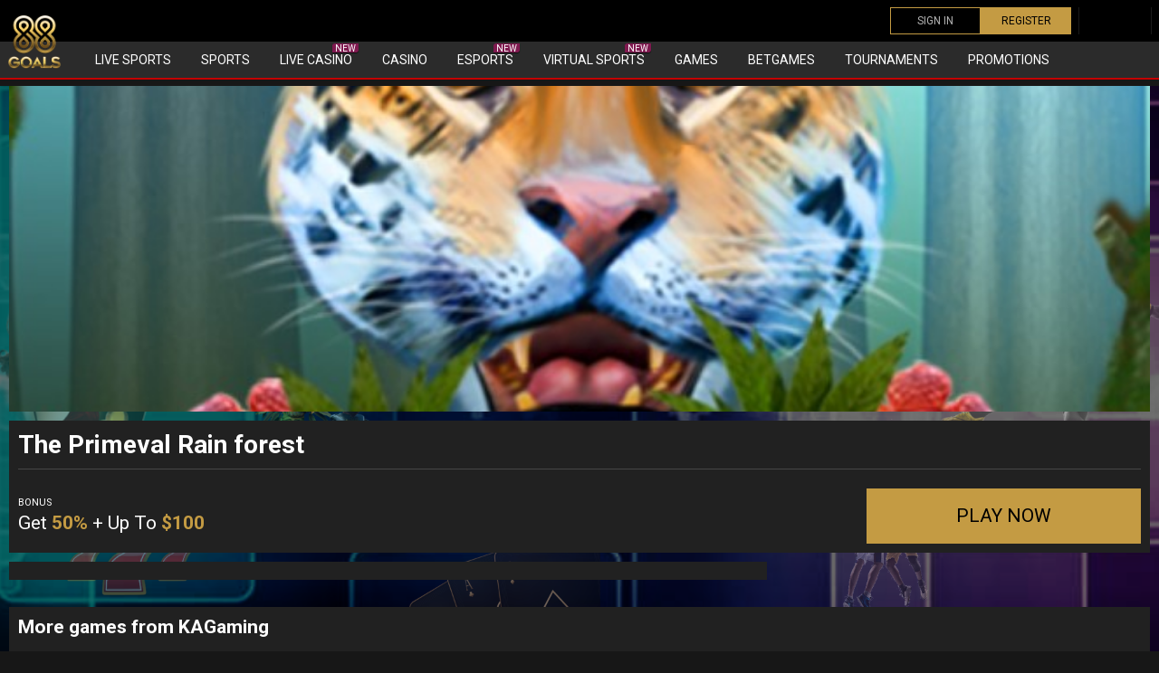

--- FILE ---
content_type: text/html; charset=UTF-8
request_url: https://88goals.com/game/the-primeval-rain-forest/
body_size: 41010
content:
<!doctype html>
<html class="no-js" lang="en-US">

	<head><meta charset="UTF-8"><script>if(navigator.userAgent.match(/MSIE|Internet Explorer/i)||navigator.userAgent.match(/Trident\/7\..*?rv:11/i)){var href=document.location.href;if(!href.match(/[?&]nowprocket/)){if(href.indexOf("?")==-1){if(href.indexOf("#")==-1){document.location.href=href+"?nowprocket=1"}else{document.location.href=href.replace("#","?nowprocket=1#")}}else{if(href.indexOf("#")==-1){document.location.href=href+"&nowprocket=1"}else{document.location.href=href.replace("#","&nowprocket=1#")}}}}</script><script>class RocketLazyLoadScripts{constructor(){this.triggerEvents=["keydown","mousedown","mousemove","touchmove","touchstart","touchend","wheel"],this.userEventHandler=this._triggerListener.bind(this),this.touchStartHandler=this._onTouchStart.bind(this),this.touchMoveHandler=this._onTouchMove.bind(this),this.touchEndHandler=this._onTouchEnd.bind(this),this.clickHandler=this._onClick.bind(this),this.interceptedClicks=[],window.addEventListener("pageshow",t=>{this.persisted=t.persisted}),window.addEventListener("DOMContentLoaded",()=>{this._preconnect3rdParties()}),this.delayedScripts={normal:[],async:[],defer:[]},this.trash=[],this.allJQueries=[]}_addUserInteractionListener(t){if(document.hidden){t._triggerListener();return}this.triggerEvents.forEach(e=>window.addEventListener(e,t.userEventHandler,{passive:!0})),window.addEventListener("touchstart",t.touchStartHandler,{passive:!0}),window.addEventListener("mousedown",t.touchStartHandler),document.addEventListener("visibilitychange",t.userEventHandler)}_removeUserInteractionListener(){this.triggerEvents.forEach(t=>window.removeEventListener(t,this.userEventHandler,{passive:!0})),document.removeEventListener("visibilitychange",this.userEventHandler)}_onTouchStart(t){"HTML"!==t.target.tagName&&(window.addEventListener("touchend",this.touchEndHandler),window.addEventListener("mouseup",this.touchEndHandler),window.addEventListener("touchmove",this.touchMoveHandler,{passive:!0}),window.addEventListener("mousemove",this.touchMoveHandler),t.target.addEventListener("click",this.clickHandler),this._renameDOMAttribute(t.target,"onclick","rocket-onclick"),this._pendingClickStarted())}_onTouchMove(t){window.removeEventListener("touchend",this.touchEndHandler),window.removeEventListener("mouseup",this.touchEndHandler),window.removeEventListener("touchmove",this.touchMoveHandler,{passive:!0}),window.removeEventListener("mousemove",this.touchMoveHandler),t.target.removeEventListener("click",this.clickHandler),this._renameDOMAttribute(t.target,"rocket-onclick","onclick"),this._pendingClickFinished()}_onTouchEnd(t){window.removeEventListener("touchend",this.touchEndHandler),window.removeEventListener("mouseup",this.touchEndHandler),window.removeEventListener("touchmove",this.touchMoveHandler,{passive:!0}),window.removeEventListener("mousemove",this.touchMoveHandler)}_onClick(t){t.target.removeEventListener("click",this.clickHandler),this._renameDOMAttribute(t.target,"rocket-onclick","onclick"),this.interceptedClicks.push(t),t.preventDefault(),t.stopPropagation(),t.stopImmediatePropagation(),this._pendingClickFinished()}_replayClicks(){window.removeEventListener("touchstart",this.touchStartHandler,{passive:!0}),window.removeEventListener("mousedown",this.touchStartHandler),this.interceptedClicks.forEach(t=>{t.target.dispatchEvent(new MouseEvent("click",{view:t.view,bubbles:!0,cancelable:!0}))})}_waitForPendingClicks(){return new Promise(t=>{this._isClickPending?this._pendingClickFinished=t:t()})}_pendingClickStarted(){this._isClickPending=!0}_pendingClickFinished(){this._isClickPending=!1}_renameDOMAttribute(t,e,r){t.hasAttribute&&t.hasAttribute(e)&&(event.target.setAttribute(r,event.target.getAttribute(e)),event.target.removeAttribute(e))}_triggerListener(){this._removeUserInteractionListener(this),"loading"===document.readyState?document.addEventListener("DOMContentLoaded",this._loadEverythingNow.bind(this)):this._loadEverythingNow()}_preconnect3rdParties(){let t=[];document.querySelectorAll("script[type=rocketlazyloadscript]").forEach(e=>{if(e.hasAttribute("src")){let r=new URL(e.src).origin;r!==location.origin&&t.push({src:r,crossOrigin:e.crossOrigin||"module"===e.getAttribute("data-rocket-type")})}}),t=[...new Map(t.map(t=>[JSON.stringify(t),t])).values()],this._batchInjectResourceHints(t,"preconnect")}async _loadEverythingNow(){this.lastBreath=Date.now(),this._delayEventListeners(this),this._delayJQueryReady(this),this._handleDocumentWrite(),this._registerAllDelayedScripts(),this._preloadAllScripts(),await this._loadScriptsFromList(this.delayedScripts.normal),await this._loadScriptsFromList(this.delayedScripts.defer),await this._loadScriptsFromList(this.delayedScripts.async);try{await this._triggerDOMContentLoaded(),await this._triggerWindowLoad()}catch(t){console.error(t)}window.dispatchEvent(new Event("rocket-allScriptsLoaded")),this._waitForPendingClicks().then(()=>{this._replayClicks()}),this._emptyTrash()}_registerAllDelayedScripts(){document.querySelectorAll("script[type=rocketlazyloadscript]").forEach(t=>{t.hasAttribute("data-rocket-src")?t.hasAttribute("async")&&!1!==t.async?this.delayedScripts.async.push(t):t.hasAttribute("defer")&&!1!==t.defer||"module"===t.getAttribute("data-rocket-type")?this.delayedScripts.defer.push(t):this.delayedScripts.normal.push(t):this.delayedScripts.normal.push(t)})}async _transformScript(t){return new Promise((await this._littleBreath(),navigator.userAgent.indexOf("Firefox/")>0||""===navigator.vendor)?e=>{let r=document.createElement("script");[...t.attributes].forEach(t=>{let e=t.nodeName;"type"!==e&&("data-rocket-type"===e&&(e="type"),"data-rocket-src"===e&&(e="src"),r.setAttribute(e,t.nodeValue))}),t.text&&(r.text=t.text),r.hasAttribute("src")?(r.addEventListener("load",e),r.addEventListener("error",e)):(r.text=t.text,e());try{t.parentNode.replaceChild(r,t)}catch(i){e()}}:async e=>{function r(){t.setAttribute("data-rocket-status","failed"),e()}try{let i=t.getAttribute("data-rocket-type"),n=t.getAttribute("data-rocket-src");t.text,i?(t.type=i,t.removeAttribute("data-rocket-type")):t.removeAttribute("type"),t.addEventListener("load",function r(){t.setAttribute("data-rocket-status","executed"),e()}),t.addEventListener("error",r),n?(t.removeAttribute("data-rocket-src"),t.src=n):t.src="data:text/javascript;base64,"+window.btoa(unescape(encodeURIComponent(t.text)))}catch(s){r()}})}async _loadScriptsFromList(t){let e=t.shift();return e&&e.isConnected?(await this._transformScript(e),this._loadScriptsFromList(t)):Promise.resolve()}_preloadAllScripts(){this._batchInjectResourceHints([...this.delayedScripts.normal,...this.delayedScripts.defer,...this.delayedScripts.async],"preload")}_batchInjectResourceHints(t,e){var r=document.createDocumentFragment();t.forEach(t=>{let i=t.getAttribute&&t.getAttribute("data-rocket-src")||t.src;if(i){let n=document.createElement("link");n.href=i,n.rel=e,"preconnect"!==e&&(n.as="script"),t.getAttribute&&"module"===t.getAttribute("data-rocket-type")&&(n.crossOrigin=!0),t.crossOrigin&&(n.crossOrigin=t.crossOrigin),t.integrity&&(n.integrity=t.integrity),r.appendChild(n),this.trash.push(n)}}),document.head.appendChild(r)}_delayEventListeners(t){let e={};function r(t,r){!function t(r){!e[r]&&(e[r]={originalFunctions:{add:r.addEventListener,remove:r.removeEventListener},eventsToRewrite:[]},r.addEventListener=function(){arguments[0]=i(arguments[0]),e[r].originalFunctions.add.apply(r,arguments)},r.removeEventListener=function(){arguments[0]=i(arguments[0]),e[r].originalFunctions.remove.apply(r,arguments)});function i(t){return e[r].eventsToRewrite.indexOf(t)>=0?"rocket-"+t:t}}(t),e[t].eventsToRewrite.push(r)}function i(t,e){let r=t[e];Object.defineProperty(t,e,{get:()=>r||function(){},set(i){t["rocket"+e]=r=i}})}r(document,"DOMContentLoaded"),r(window,"DOMContentLoaded"),r(window,"load"),r(window,"pageshow"),r(document,"readystatechange"),i(document,"onreadystatechange"),i(window,"onload"),i(window,"onpageshow")}_delayJQueryReady(t){let e;function r(r){if(r&&r.fn&&!t.allJQueries.includes(r)){r.fn.ready=r.fn.init.prototype.ready=function(e){return t.domReadyFired?e.bind(document)(r):document.addEventListener("rocket-DOMContentLoaded",()=>e.bind(document)(r)),r([])};let i=r.fn.on;r.fn.on=r.fn.init.prototype.on=function(){if(this[0]===window){function t(t){return t.split(" ").map(t=>"load"===t||0===t.indexOf("load.")?"rocket-jquery-load":t).join(" ")}"string"==typeof arguments[0]||arguments[0]instanceof String?arguments[0]=t(arguments[0]):"object"==typeof arguments[0]&&Object.keys(arguments[0]).forEach(e=>{delete Object.assign(arguments[0],{[t(e)]:arguments[0][e]})[e]})}return i.apply(this,arguments),this},t.allJQueries.push(r)}e=r}r(window.jQuery),Object.defineProperty(window,"jQuery",{get:()=>e,set(t){r(t)}})}async _triggerDOMContentLoaded(){this.domReadyFired=!0,await this._littleBreath(),document.dispatchEvent(new Event("rocket-DOMContentLoaded")),await this._littleBreath(),window.dispatchEvent(new Event("rocket-DOMContentLoaded")),await this._littleBreath(),document.dispatchEvent(new Event("rocket-readystatechange")),await this._littleBreath(),document.rocketonreadystatechange&&document.rocketonreadystatechange()}async _triggerWindowLoad(){await this._littleBreath(),window.dispatchEvent(new Event("rocket-load")),await this._littleBreath(),window.rocketonload&&window.rocketonload(),await this._littleBreath(),this.allJQueries.forEach(t=>t(window).trigger("rocket-jquery-load")),await this._littleBreath();let t=new Event("rocket-pageshow");t.persisted=this.persisted,window.dispatchEvent(t),await this._littleBreath(),window.rocketonpageshow&&window.rocketonpageshow({persisted:this.persisted})}_handleDocumentWrite(){let t=new Map;document.write=document.writeln=function(e){let r=document.currentScript;r||console.error("WPRocket unable to document.write this: "+e);let i=document.createRange(),n=r.parentElement,s=t.get(r);void 0===s&&(s=r.nextSibling,t.set(r,s));let a=document.createDocumentFragment();i.setStart(a,0),a.appendChild(i.createContextualFragment(e)),n.insertBefore(a,s)}}async _littleBreath(){Date.now()-this.lastBreath>45&&(await this._requestAnimFrame(),this.lastBreath=Date.now())}async _requestAnimFrame(){return document.hidden?new Promise(t=>setTimeout(t)):new Promise(t=>requestAnimationFrame(t))}_emptyTrash(){this.trash.forEach(t=>t.remove())}static run(){let t=new RocketLazyLoadScripts;t._addUserInteractionListener(t)}}RocketLazyLoadScripts.run();</script>
		
		<meta name="viewport" content="width=device-width, initial-scale=1">
		<link rel="preconnect" href="https://fonts.googleapis.com">
		<link rel="preconnect" href="https://fonts.gstatic.com" crossorigin>
		
		<meta name='robots' content='index, follow, max-image-preview:large, max-snippet:-1, max-video-preview:-1' />

	<!-- This site is optimized with the Yoast SEO plugin v21.5 - https://yoast.com/wordpress/plugins/seo/ -->
	<title>The Primeval Rain forest - 88goals</title><link rel="preload" as="style" href="https://fonts.googleapis.com/css2?family=Roboto:ital,wght@0,400;0,700;1,400&#038;display=swap" /><link rel="stylesheet" href="https://fonts.googleapis.com/css2?family=Roboto:ital,wght@0,400;0,700;1,400&#038;display=swap" media="print" onload="this.media='all'" /><noscript><link rel="stylesheet" href="https://fonts.googleapis.com/css2?family=Roboto:ital,wght@0,400;0,700;1,400&#038;display=swap" /></noscript>
	<link rel="canonical" href="https://88goals.com/game/the-primeval-rain-forest/" />
	<meta property="og:locale" content="en_US" />
	<meta property="og:type" content="article" />
	<meta property="og:title" content="The Primeval Rain forest - 88goals" />
	<meta property="og:url" content="https://88goals.com/game/the-primeval-rain-forest/" />
	<meta property="og:site_name" content="88goals" />
	<meta property="article:modified_time" content="2022-09-16T13:09:12+00:00" />
	<meta property="og:image" content="https://88goals.com/wp-content/uploads/2022/07/The-Primeval-Rain-forest.jpg" />
	<meta property="og:image:width" content="652" />
	<meta property="og:image:height" content="461" />
	<meta property="og:image:type" content="image/jpeg" />
	<meta name="twitter:card" content="summary_large_image" />
	<script type="application/ld+json" class="yoast-schema-graph">{"@context":"https://schema.org","@graph":[{"@type":["WebPage","ItemPage"],"@id":"https://88goals.com/game/the-primeval-rain-forest/","url":"https://88goals.com/game/the-primeval-rain-forest/","name":"The Primeval Rain forest - 88goals","isPartOf":{"@id":"https://88goals.com/#website"},"primaryImageOfPage":{"@id":"https://88goals.com/game/the-primeval-rain-forest/#primaryimage"},"image":{"@id":"https://88goals.com/game/the-primeval-rain-forest/#primaryimage"},"thumbnailUrl":"https://88goals.com/wp-content/uploads/2022/07/The-Primeval-Rain-forest.jpg","datePublished":"2022-07-12T17:29:12+00:00","dateModified":"2022-09-16T13:09:12+00:00","breadcrumb":{"@id":"https://88goals.com/game/the-primeval-rain-forest/#breadcrumb"},"inLanguage":"en-US","potentialAction":[{"@type":"ReadAction","target":["https://88goals.com/game/the-primeval-rain-forest/"]}]},{"@type":"ImageObject","inLanguage":"en-US","@id":"https://88goals.com/game/the-primeval-rain-forest/#primaryimage","url":"https://88goals.com/wp-content/uploads/2022/07/The-Primeval-Rain-forest.jpg","contentUrl":"https://88goals.com/wp-content/uploads/2022/07/The-Primeval-Rain-forest.jpg","width":652,"height":461,"caption":"The Primeval Rain forest"},{"@type":"BreadcrumbList","@id":"https://88goals.com/game/the-primeval-rain-forest/#breadcrumb","itemListElement":[{"@type":"ListItem","position":1,"name":"Home","item":"https://88goals.com/"},{"@type":"ListItem","position":2,"name":"Game","item":"https://88goals.com/game/"},{"@type":"ListItem","position":3,"name":"The Primeval Rain forest"}]},{"@type":"WebSite","@id":"https://88goals.com/#website","url":"https://88goals.com/","name":"88goals","description":"Online Gambling at 88Goals","publisher":{"@id":"https://88goals.com/#organization"},"potentialAction":[{"@type":"SearchAction","target":{"@type":"EntryPoint","urlTemplate":"https://88goals.com/?s={search_term_string}"},"query-input":"required name=search_term_string"}],"inLanguage":"en-US"},{"@type":"Organization","@id":"https://88goals.com/#organization","name":"Vazon Group B.V.","url":"https://88goals.com/","logo":{"@type":"ImageObject","inLanguage":"en-US","@id":"https://88goals.com/#/schema/logo/image/","url":"https://88goals.com/wp-content/uploads/2022/08/88Goals-icon-1.png","contentUrl":"https://88goals.com/wp-content/uploads/2022/08/88Goals-icon-1.png","width":512,"height":512,"caption":"Vazon Group B.V."},"image":{"@id":"https://88goals.com/#/schema/logo/image/"}}]}</script>
	<!-- / Yoast SEO plugin. -->


<link href='https://fonts.gstatic.com' crossorigin rel='preconnect' />
<link rel="alternate" type="application/rss+xml" title="88goals &raquo; Feed" href="https://88goals.com/feed/" />
<link rel="alternate" type="application/rss+xml" title="88goals &raquo; Comments Feed" href="https://88goals.com/comments/feed/" />
<link rel="alternate" title="oEmbed (JSON)" type="application/json+oembed" href="https://88goals.com/wp-json/oembed/1.0/embed?url=https%3A%2F%2F88goals.com%2Fgame%2Fthe-primeval-rain-forest%2F" />
<link rel="alternate" title="oEmbed (XML)" type="text/xml+oembed" href="https://88goals.com/wp-json/oembed/1.0/embed?url=https%3A%2F%2F88goals.com%2Fgame%2Fthe-primeval-rain-forest%2F&#038;format=xml" />
		<!-- This site uses the Google Analytics by MonsterInsights plugin v9.11.1 - Using Analytics tracking - https://www.monsterinsights.com/ -->
							<script type="rocketlazyloadscript" data-rocket-src="//www.googletagmanager.com/gtag/js?id=G-9BSR3FX9CT"  data-cfasync="false" data-wpfc-render="false" data-rocket-type="text/javascript" async></script>
			<script type="rocketlazyloadscript" data-cfasync="false" data-wpfc-render="false" data-rocket-type="text/javascript">
				var mi_version = '9.11.1';
				var mi_track_user = true;
				var mi_no_track_reason = '';
								var MonsterInsightsDefaultLocations = {"page_location":"https:\/\/88goals.com\/game\/the-primeval-rain-forest\/"};
								if ( typeof MonsterInsightsPrivacyGuardFilter === 'function' ) {
					var MonsterInsightsLocations = (typeof MonsterInsightsExcludeQuery === 'object') ? MonsterInsightsPrivacyGuardFilter( MonsterInsightsExcludeQuery ) : MonsterInsightsPrivacyGuardFilter( MonsterInsightsDefaultLocations );
				} else {
					var MonsterInsightsLocations = (typeof MonsterInsightsExcludeQuery === 'object') ? MonsterInsightsExcludeQuery : MonsterInsightsDefaultLocations;
				}

								var disableStrs = [
										'ga-disable-G-9BSR3FX9CT',
									];

				/* Function to detect opted out users */
				function __gtagTrackerIsOptedOut() {
					for (var index = 0; index < disableStrs.length; index++) {
						if (document.cookie.indexOf(disableStrs[index] + '=true') > -1) {
							return true;
						}
					}

					return false;
				}

				/* Disable tracking if the opt-out cookie exists. */
				if (__gtagTrackerIsOptedOut()) {
					for (var index = 0; index < disableStrs.length; index++) {
						window[disableStrs[index]] = true;
					}
				}

				/* Opt-out function */
				function __gtagTrackerOptout() {
					for (var index = 0; index < disableStrs.length; index++) {
						document.cookie = disableStrs[index] + '=true; expires=Thu, 31 Dec 2099 23:59:59 UTC; path=/';
						window[disableStrs[index]] = true;
					}
				}

				if ('undefined' === typeof gaOptout) {
					function gaOptout() {
						__gtagTrackerOptout();
					}
				}
								window.dataLayer = window.dataLayer || [];

				window.MonsterInsightsDualTracker = {
					helpers: {},
					trackers: {},
				};
				if (mi_track_user) {
					function __gtagDataLayer() {
						dataLayer.push(arguments);
					}

					function __gtagTracker(type, name, parameters) {
						if (!parameters) {
							parameters = {};
						}

						if (parameters.send_to) {
							__gtagDataLayer.apply(null, arguments);
							return;
						}

						if (type === 'event') {
														parameters.send_to = monsterinsights_frontend.v4_id;
							var hookName = name;
							if (typeof parameters['event_category'] !== 'undefined') {
								hookName = parameters['event_category'] + ':' + name;
							}

							if (typeof MonsterInsightsDualTracker.trackers[hookName] !== 'undefined') {
								MonsterInsightsDualTracker.trackers[hookName](parameters);
							} else {
								__gtagDataLayer('event', name, parameters);
							}
							
						} else {
							__gtagDataLayer.apply(null, arguments);
						}
					}

					__gtagTracker('js', new Date());
					__gtagTracker('set', {
						'developer_id.dZGIzZG': true,
											});
					if ( MonsterInsightsLocations.page_location ) {
						__gtagTracker('set', MonsterInsightsLocations);
					}
										__gtagTracker('config', 'G-9BSR3FX9CT', {"forceSSL":"true","link_attribution":"true"} );
										window.gtag = __gtagTracker;										(function () {
						/* https://developers.google.com/analytics/devguides/collection/analyticsjs/ */
						/* ga and __gaTracker compatibility shim. */
						var noopfn = function () {
							return null;
						};
						var newtracker = function () {
							return new Tracker();
						};
						var Tracker = function () {
							return null;
						};
						var p = Tracker.prototype;
						p.get = noopfn;
						p.set = noopfn;
						p.send = function () {
							var args = Array.prototype.slice.call(arguments);
							args.unshift('send');
							__gaTracker.apply(null, args);
						};
						var __gaTracker = function () {
							var len = arguments.length;
							if (len === 0) {
								return;
							}
							var f = arguments[len - 1];
							if (typeof f !== 'object' || f === null || typeof f.hitCallback !== 'function') {
								if ('send' === arguments[0]) {
									var hitConverted, hitObject = false, action;
									if ('event' === arguments[1]) {
										if ('undefined' !== typeof arguments[3]) {
											hitObject = {
												'eventAction': arguments[3],
												'eventCategory': arguments[2],
												'eventLabel': arguments[4],
												'value': arguments[5] ? arguments[5] : 1,
											}
										}
									}
									if ('pageview' === arguments[1]) {
										if ('undefined' !== typeof arguments[2]) {
											hitObject = {
												'eventAction': 'page_view',
												'page_path': arguments[2],
											}
										}
									}
									if (typeof arguments[2] === 'object') {
										hitObject = arguments[2];
									}
									if (typeof arguments[5] === 'object') {
										Object.assign(hitObject, arguments[5]);
									}
									if ('undefined' !== typeof arguments[1].hitType) {
										hitObject = arguments[1];
										if ('pageview' === hitObject.hitType) {
											hitObject.eventAction = 'page_view';
										}
									}
									if (hitObject) {
										action = 'timing' === arguments[1].hitType ? 'timing_complete' : hitObject.eventAction;
										hitConverted = mapArgs(hitObject);
										__gtagTracker('event', action, hitConverted);
									}
								}
								return;
							}

							function mapArgs(args) {
								var arg, hit = {};
								var gaMap = {
									'eventCategory': 'event_category',
									'eventAction': 'event_action',
									'eventLabel': 'event_label',
									'eventValue': 'event_value',
									'nonInteraction': 'non_interaction',
									'timingCategory': 'event_category',
									'timingVar': 'name',
									'timingValue': 'value',
									'timingLabel': 'event_label',
									'page': 'page_path',
									'location': 'page_location',
									'title': 'page_title',
									'referrer' : 'page_referrer',
								};
								for (arg in args) {
																		if (!(!args.hasOwnProperty(arg) || !gaMap.hasOwnProperty(arg))) {
										hit[gaMap[arg]] = args[arg];
									} else {
										hit[arg] = args[arg];
									}
								}
								return hit;
							}

							try {
								f.hitCallback();
							} catch (ex) {
							}
						};
						__gaTracker.create = newtracker;
						__gaTracker.getByName = newtracker;
						__gaTracker.getAll = function () {
							return [];
						};
						__gaTracker.remove = noopfn;
						__gaTracker.loaded = true;
						window['__gaTracker'] = __gaTracker;
					})();
									} else {
										console.log("");
					(function () {
						function __gtagTracker() {
							return null;
						}

						window['__gtagTracker'] = __gtagTracker;
						window['gtag'] = __gtagTracker;
					})();
									}
			</script>
							<!-- / Google Analytics by MonsterInsights -->
		<style id='wp-img-auto-sizes-contain-inline-css' type='text/css'>
img:is([sizes=auto i],[sizes^="auto," i]){contain-intrinsic-size:3000px 1500px}
/*# sourceURL=wp-img-auto-sizes-contain-inline-css */
</style>
<style id='wp-emoji-styles-inline-css' type='text/css'>

	img.wp-smiley, img.emoji {
		display: inline !important;
		border: none !important;
		box-shadow: none !important;
		height: 1em !important;
		width: 1em !important;
		margin: 0 0.07em !important;
		vertical-align: -0.1em !important;
		background: none !important;
		padding: 0 !important;
	}
/*# sourceURL=wp-emoji-styles-inline-css */
</style>
<style id='classic-theme-styles-inline-css' type='text/css'>
/*! This file is auto-generated */
.wp-block-button__link{color:#fff;background-color:#32373c;border-radius:9999px;box-shadow:none;text-decoration:none;padding:calc(.667em + 2px) calc(1.333em + 2px);font-size:1.125em}.wp-block-file__button{background:#32373c;color:#fff;text-decoration:none}
/*# sourceURL=/wp-includes/css/classic-themes.min.css */
</style>
<link data-minify="1" rel='stylesheet' id='hotblocks-css' href='https://88goals.com/wp-content/cache/min/1/wp-content/plugins/hot-blocks/css/view.css?ver=1690269802' type='text/css' media='all' />
<link data-minify="1" rel='stylesheet' id='psdtheme-vendor-css' href='https://88goals.com/wp-content/cache/min/1/wp-content/themes/88goals/assets/public/css/vendor.css?ver=1690269802' type='text/css' media='all' />
<link data-minify="1" rel='stylesheet' id='psdtheme-main-css' href='https://88goals.com/wp-content/cache/min/1/wp-content/themes/88goals/assets/public/css/bundle.css?ver=1690269802' type='text/css' media='all' />
<style id='rocket-lazyload-inline-css' type='text/css'>
.rll-youtube-player{position:relative;padding-bottom:56.23%;height:0;overflow:hidden;max-width:100%;}.rll-youtube-player:focus-within{outline: 2px solid currentColor;outline-offset: 5px;}.rll-youtube-player iframe{position:absolute;top:0;left:0;width:100%;height:100%;z-index:100;background:0 0}.rll-youtube-player img{bottom:0;display:block;left:0;margin:auto;max-width:100%;width:100%;position:absolute;right:0;top:0;border:none;height:auto;-webkit-transition:.4s all;-moz-transition:.4s all;transition:.4s all}.rll-youtube-player img:hover{-webkit-filter:brightness(75%)}.rll-youtube-player .play{height:100%;width:100%;left:0;top:0;position:absolute;background:url(https://88goals.com/wp-content/plugins/wp-rocket/assets/img/youtube.png) no-repeat center;background-color: transparent !important;cursor:pointer;border:none;}
/*# sourceURL=rocket-lazyload-inline-css */
</style>
<script type="rocketlazyloadscript" data-rocket-type="text/javascript" data-rocket-src="https://88goals.com/wp-content/plugins/google-analytics-for-wordpress/assets/js/frontend-gtag.min.js?ver=9.11.1" id="monsterinsights-frontend-script-js" async="async" data-wp-strategy="async"></script>
<script data-cfasync="false" data-wpfc-render="false" type="text/javascript" id='monsterinsights-frontend-script-js-extra'>/* <![CDATA[ */
var monsterinsights_frontend = {"js_events_tracking":"true","download_extensions":"doc,pdf,ppt,zip,xls,docx,pptx,xlsx","inbound_paths":"[]","home_url":"https:\/\/88goals.com","hash_tracking":"false","v4_id":"G-9BSR3FX9CT"};/* ]]> */
</script>
<script type="rocketlazyloadscript" data-rocket-type="text/javascript" data-rocket-src="https://88goals.com/wp-includes/js/jquery/jquery.min.js?ver=3.7.1" id="jquery-core-js" defer></script>
<script type="rocketlazyloadscript" data-minify="1" data-rocket-type="text/javascript" data-rocket-src="https://88goals.com/wp-content/cache/min/1/wp-content/plugins/hot-blocks/js/jquery.bxslider.js?ver=1690269802" id="jquery.bxslider-js" defer></script>
<script type="rocketlazyloadscript" data-minify="1" data-rocket-type="text/javascript" data-rocket-src="https://88goals.com/wp-content/cache/min/1/wp-content/plugins/hot-blocks/js/hot_blocks.js?ver=1690269802" id="hotblocks-js-js" defer></script>
<link rel="https://api.w.org/" href="https://88goals.com/wp-json/" /><link rel="alternate" title="JSON" type="application/json" href="https://88goals.com/wp-json/wp/v2/game/7039" /><link rel="EditURI" type="application/rsd+xml" title="RSD" href="https://88goals.com/xmlrpc.php?rsd" />
<meta name="generator" content="WordPress 6.9" />
<link rel='shortlink' href='https://88goals.com/?p=7039' />
<link rel="icon" href="https://88goals.com/wp-content/uploads/2022/08/cropped-88Goals-icon-32x32.png" sizes="32x32" />
<link rel="icon" href="https://88goals.com/wp-content/uploads/2022/08/cropped-88Goals-icon-192x192.png" sizes="192x192" />
<link rel="apple-touch-icon" href="https://88goals.com/wp-content/uploads/2022/08/cropped-88Goals-icon-180x180.png" />
<meta name="msapplication-TileImage" content="https://88goals.com/wp-content/uploads/2022/08/cropped-88Goals-icon-270x270.png" />
<noscript><style id="rocket-lazyload-nojs-css">.rll-youtube-player, [data-lazy-src]{display:none !important;}</style></noscript>	<style id='global-styles-inline-css' type='text/css'>
:root{--wp--preset--aspect-ratio--square: 1;--wp--preset--aspect-ratio--4-3: 4/3;--wp--preset--aspect-ratio--3-4: 3/4;--wp--preset--aspect-ratio--3-2: 3/2;--wp--preset--aspect-ratio--2-3: 2/3;--wp--preset--aspect-ratio--16-9: 16/9;--wp--preset--aspect-ratio--9-16: 9/16;--wp--preset--color--black: #000000;--wp--preset--color--cyan-bluish-gray: #abb8c3;--wp--preset--color--white: #ffffff;--wp--preset--color--pale-pink: #f78da7;--wp--preset--color--vivid-red: #cf2e2e;--wp--preset--color--luminous-vivid-orange: #ff6900;--wp--preset--color--luminous-vivid-amber: #fcb900;--wp--preset--color--light-green-cyan: #7bdcb5;--wp--preset--color--vivid-green-cyan: #00d084;--wp--preset--color--pale-cyan-blue: #8ed1fc;--wp--preset--color--vivid-cyan-blue: #0693e3;--wp--preset--color--vivid-purple: #9b51e0;--wp--preset--gradient--vivid-cyan-blue-to-vivid-purple: linear-gradient(135deg,rgb(6,147,227) 0%,rgb(155,81,224) 100%);--wp--preset--gradient--light-green-cyan-to-vivid-green-cyan: linear-gradient(135deg,rgb(122,220,180) 0%,rgb(0,208,130) 100%);--wp--preset--gradient--luminous-vivid-amber-to-luminous-vivid-orange: linear-gradient(135deg,rgb(252,185,0) 0%,rgb(255,105,0) 100%);--wp--preset--gradient--luminous-vivid-orange-to-vivid-red: linear-gradient(135deg,rgb(255,105,0) 0%,rgb(207,46,46) 100%);--wp--preset--gradient--very-light-gray-to-cyan-bluish-gray: linear-gradient(135deg,rgb(238,238,238) 0%,rgb(169,184,195) 100%);--wp--preset--gradient--cool-to-warm-spectrum: linear-gradient(135deg,rgb(74,234,220) 0%,rgb(151,120,209) 20%,rgb(207,42,186) 40%,rgb(238,44,130) 60%,rgb(251,105,98) 80%,rgb(254,248,76) 100%);--wp--preset--gradient--blush-light-purple: linear-gradient(135deg,rgb(255,206,236) 0%,rgb(152,150,240) 100%);--wp--preset--gradient--blush-bordeaux: linear-gradient(135deg,rgb(254,205,165) 0%,rgb(254,45,45) 50%,rgb(107,0,62) 100%);--wp--preset--gradient--luminous-dusk: linear-gradient(135deg,rgb(255,203,112) 0%,rgb(199,81,192) 50%,rgb(65,88,208) 100%);--wp--preset--gradient--pale-ocean: linear-gradient(135deg,rgb(255,245,203) 0%,rgb(182,227,212) 50%,rgb(51,167,181) 100%);--wp--preset--gradient--electric-grass: linear-gradient(135deg,rgb(202,248,128) 0%,rgb(113,206,126) 100%);--wp--preset--gradient--midnight: linear-gradient(135deg,rgb(2,3,129) 0%,rgb(40,116,252) 100%);--wp--preset--font-size--small: 13px;--wp--preset--font-size--medium: 20px;--wp--preset--font-size--large: 36px;--wp--preset--font-size--x-large: 42px;--wp--preset--spacing--20: 0.44rem;--wp--preset--spacing--30: 0.67rem;--wp--preset--spacing--40: 1rem;--wp--preset--spacing--50: 1.5rem;--wp--preset--spacing--60: 2.25rem;--wp--preset--spacing--70: 3.38rem;--wp--preset--spacing--80: 5.06rem;--wp--preset--shadow--natural: 6px 6px 9px rgba(0, 0, 0, 0.2);--wp--preset--shadow--deep: 12px 12px 50px rgba(0, 0, 0, 0.4);--wp--preset--shadow--sharp: 6px 6px 0px rgba(0, 0, 0, 0.2);--wp--preset--shadow--outlined: 6px 6px 0px -3px rgb(255, 255, 255), 6px 6px rgb(0, 0, 0);--wp--preset--shadow--crisp: 6px 6px 0px rgb(0, 0, 0);}:where(.is-layout-flex){gap: 0.5em;}:where(.is-layout-grid){gap: 0.5em;}body .is-layout-flex{display: flex;}.is-layout-flex{flex-wrap: wrap;align-items: center;}.is-layout-flex > :is(*, div){margin: 0;}body .is-layout-grid{display: grid;}.is-layout-grid > :is(*, div){margin: 0;}:where(.wp-block-columns.is-layout-flex){gap: 2em;}:where(.wp-block-columns.is-layout-grid){gap: 2em;}:where(.wp-block-post-template.is-layout-flex){gap: 1.25em;}:where(.wp-block-post-template.is-layout-grid){gap: 1.25em;}.has-black-color{color: var(--wp--preset--color--black) !important;}.has-cyan-bluish-gray-color{color: var(--wp--preset--color--cyan-bluish-gray) !important;}.has-white-color{color: var(--wp--preset--color--white) !important;}.has-pale-pink-color{color: var(--wp--preset--color--pale-pink) !important;}.has-vivid-red-color{color: var(--wp--preset--color--vivid-red) !important;}.has-luminous-vivid-orange-color{color: var(--wp--preset--color--luminous-vivid-orange) !important;}.has-luminous-vivid-amber-color{color: var(--wp--preset--color--luminous-vivid-amber) !important;}.has-light-green-cyan-color{color: var(--wp--preset--color--light-green-cyan) !important;}.has-vivid-green-cyan-color{color: var(--wp--preset--color--vivid-green-cyan) !important;}.has-pale-cyan-blue-color{color: var(--wp--preset--color--pale-cyan-blue) !important;}.has-vivid-cyan-blue-color{color: var(--wp--preset--color--vivid-cyan-blue) !important;}.has-vivid-purple-color{color: var(--wp--preset--color--vivid-purple) !important;}.has-black-background-color{background-color: var(--wp--preset--color--black) !important;}.has-cyan-bluish-gray-background-color{background-color: var(--wp--preset--color--cyan-bluish-gray) !important;}.has-white-background-color{background-color: var(--wp--preset--color--white) !important;}.has-pale-pink-background-color{background-color: var(--wp--preset--color--pale-pink) !important;}.has-vivid-red-background-color{background-color: var(--wp--preset--color--vivid-red) !important;}.has-luminous-vivid-orange-background-color{background-color: var(--wp--preset--color--luminous-vivid-orange) !important;}.has-luminous-vivid-amber-background-color{background-color: var(--wp--preset--color--luminous-vivid-amber) !important;}.has-light-green-cyan-background-color{background-color: var(--wp--preset--color--light-green-cyan) !important;}.has-vivid-green-cyan-background-color{background-color: var(--wp--preset--color--vivid-green-cyan) !important;}.has-pale-cyan-blue-background-color{background-color: var(--wp--preset--color--pale-cyan-blue) !important;}.has-vivid-cyan-blue-background-color{background-color: var(--wp--preset--color--vivid-cyan-blue) !important;}.has-vivid-purple-background-color{background-color: var(--wp--preset--color--vivid-purple) !important;}.has-black-border-color{border-color: var(--wp--preset--color--black) !important;}.has-cyan-bluish-gray-border-color{border-color: var(--wp--preset--color--cyan-bluish-gray) !important;}.has-white-border-color{border-color: var(--wp--preset--color--white) !important;}.has-pale-pink-border-color{border-color: var(--wp--preset--color--pale-pink) !important;}.has-vivid-red-border-color{border-color: var(--wp--preset--color--vivid-red) !important;}.has-luminous-vivid-orange-border-color{border-color: var(--wp--preset--color--luminous-vivid-orange) !important;}.has-luminous-vivid-amber-border-color{border-color: var(--wp--preset--color--luminous-vivid-amber) !important;}.has-light-green-cyan-border-color{border-color: var(--wp--preset--color--light-green-cyan) !important;}.has-vivid-green-cyan-border-color{border-color: var(--wp--preset--color--vivid-green-cyan) !important;}.has-pale-cyan-blue-border-color{border-color: var(--wp--preset--color--pale-cyan-blue) !important;}.has-vivid-cyan-blue-border-color{border-color: var(--wp--preset--color--vivid-cyan-blue) !important;}.has-vivid-purple-border-color{border-color: var(--wp--preset--color--vivid-purple) !important;}.has-vivid-cyan-blue-to-vivid-purple-gradient-background{background: var(--wp--preset--gradient--vivid-cyan-blue-to-vivid-purple) !important;}.has-light-green-cyan-to-vivid-green-cyan-gradient-background{background: var(--wp--preset--gradient--light-green-cyan-to-vivid-green-cyan) !important;}.has-luminous-vivid-amber-to-luminous-vivid-orange-gradient-background{background: var(--wp--preset--gradient--luminous-vivid-amber-to-luminous-vivid-orange) !important;}.has-luminous-vivid-orange-to-vivid-red-gradient-background{background: var(--wp--preset--gradient--luminous-vivid-orange-to-vivid-red) !important;}.has-very-light-gray-to-cyan-bluish-gray-gradient-background{background: var(--wp--preset--gradient--very-light-gray-to-cyan-bluish-gray) !important;}.has-cool-to-warm-spectrum-gradient-background{background: var(--wp--preset--gradient--cool-to-warm-spectrum) !important;}.has-blush-light-purple-gradient-background{background: var(--wp--preset--gradient--blush-light-purple) !important;}.has-blush-bordeaux-gradient-background{background: var(--wp--preset--gradient--blush-bordeaux) !important;}.has-luminous-dusk-gradient-background{background: var(--wp--preset--gradient--luminous-dusk) !important;}.has-pale-ocean-gradient-background{background: var(--wp--preset--gradient--pale-ocean) !important;}.has-electric-grass-gradient-background{background: var(--wp--preset--gradient--electric-grass) !important;}.has-midnight-gradient-background{background: var(--wp--preset--gradient--midnight) !important;}.has-small-font-size{font-size: var(--wp--preset--font-size--small) !important;}.has-medium-font-size{font-size: var(--wp--preset--font-size--medium) !important;}.has-large-font-size{font-size: var(--wp--preset--font-size--large) !important;}.has-x-large-font-size{font-size: var(--wp--preset--font-size--x-large) !important;}
/*# sourceURL=global-styles-inline-css */
</style>
</head>

	<body class="wp-singular game-template-default single single-game postid-7039 wp-theme-88goals">
		<!--[if IE]>
		<p class="browserupgrade">You are using an <strong>outdated</strong> browser. Please <a href="https://browsehappy.com/" data-wpel-link="external">upgrade your browser</a> to improve your experience and security.</p>
		<![endif]-->

		<div id="app">
			
			
				
				<div class="site-fixed-background">
					
											<img src="data:image/svg+xml,%3Csvg%20xmlns='http://www.w3.org/2000/svg'%20viewBox='0%200%201920%201080'%3E%3C/svg%3E" width="1920" height="1080" alt="88goals" data-lazy-src="https://88goals.com/wp-content/themes/88goals/assets/public/images/bg-fixed.webp"><noscript><img src="https://88goals.com/wp-content/themes/88goals/assets/public/images/bg-fixed.webp" width="1920" height="1080" loading="lazy" alt="88goals"></noscript>
									</div>
				<!-- /.site-fixed-background -->

			
			<header class="site-header">
				<div class="container container--nopad">
					<div class="site-header__top d-md-none">
						<div class="header-login-buttons header-group">
							<a href="https://play.88goals.com/#/?action=login" class="btn-login" data-wpel-link="external">SIGN IN</a>
							<a href="https://play.88goals.com/#/?action=register" class="btn-register" data-wpel-link="external">REGISTER</a>
						</div>
						<!-- /.header-login-buttons -->
						<div class="header-clock header-group"><span class="header-clock-val"></span></div>
					</div>
					<!-- /.site-header__top -->
					<div class="site-header__menu">
						<a href="#" class="btn-toggle-menu d-none d-md-block"><span></span><span></span><span></span></a>
						<!-- /.btn-toggle-menu -->
						<a href="https://88goals.com/" class="site-logo" data-wpel-link="internal">
							<img src="data:image/svg+xml,%3Csvg%20xmlns='http://www.w3.org/2000/svg'%20viewBox='0%200%2060%2080'%3E%3C/svg%3E" width="60" height="80" alt="88goals" data-lazy-src="https://88goals.com/wp-content/themes/88goals/assets/public/images/logo.png"><noscript><img src="https://88goals.com/wp-content/themes/88goals/assets/public/images/logo.png" width="60" height="80" loading="lazy" alt="88goals"></noscript>
						</a>
						<ul id="menu-main-menu" class="header-menu d-md-none"><li id="menu-item-8193" class="menu-item menu-item-type-custom menu-item-object-custom menu-item-8193"><a href="https://play.88goals.com/#/sport/?type=1" data-wpel-link="external">Live Sports</a></li>
<li id="menu-item-8194" class="menu-item menu-item-type-custom menu-item-object-custom menu-item-8194"><a href="https://play.88goals.com/#/sport/?type=0" data-wpel-link="external">Sports</a></li>
<li id="menu-item-8246" class="menu-item menu-item-type-custom menu-item-object-custom menu-item-8246"><a href="https://play.88goals.com/#/livedealer/?provider=all" data-wpel-link="external">Live Casino<span class="tag">new</span></a></li>
<li id="menu-item-8245" class="menu-item menu-item-type-custom menu-item-object-custom menu-item-8245"><a href="https://play.88goals.com/#/casino/" data-wpel-link="external">Casino</a></li>
<li id="menu-item-8214" class="menu-item menu-item-type-custom menu-item-object-custom menu-item-8214"><a href="https://play.88goals.com/#/esports" data-wpel-link="external">eSports<span class="tag">new</span></a></li>
<li id="menu-item-8561" class="menu-item menu-item-type-custom menu-item-object-custom menu-item-8561"><a href="https://play.88goals.com/#/virtualsports/" data-wpel-link="external">Virtual sports<span class="tag">new</span></a></li>
<li id="menu-item-8215" class="menu-item menu-item-type-custom menu-item-object-custom menu-item-8215"><a href="https://play.88goals.com/#/games/" data-wpel-link="external">Games</a></li>
<li id="menu-item-8216" class="menu-item menu-item-type-custom menu-item-object-custom menu-item-8216"><a href="https://play.88goals.com/#/game/BTG6/provider/BTG/exid/9002" data-wpel-link="external">Betgames</a></li>
<li id="menu-item-8217" class="menu-item menu-item-type-custom menu-item-object-custom menu-item-8217"><a href="https://play.88goals.com/#/tournaments/" data-wpel-link="external">Tournaments</a></li>
<li id="menu-item-8218" class="menu-item menu-item-type-custom menu-item-object-custom menu-item-8218"><a href="https://play.88goals.com/#/promos/" data-wpel-link="external">Promotions</a></li>
</ul>						<div class="header-login-buttons-alt d-none d-md-block">
							<a href="https://play.88goals.com/#/?action=register" class="btn-join" data-wpel-link="external">JOIN</a>
							<a href="https://play.88goals.com/#/?action=login" class="btn-login" data-wpel-link="external">LOGIN</a>
						</div>
						<!-- /.header-login-buttons -->
					</div>
					<!-- /.site-header__menu -->
				</div>
				<!-- /.container -->
			</header>

			<div class="mobile-side-menu-wrapper">
				<div class="mask"></div>
				<!-- /.mask -->
				<a href="#" class="mobile-side-menu-close">
					<svg xmlns="http://www.w3.org/2000/svg" class="h-5 w-5" viewBox="0 0 20 20" fill="currentColor">
						<path fill-rule="evenodd" d="M4.293 4.293a1 1 0 011.414 0L10 8.586l4.293-4.293a1 1 0 111.414 1.414L11.414 10l4.293 4.293a1 1 0 01-1.414 1.414L10 11.414l-4.293 4.293a1 1 0 01-1.414-1.414L8.586 10 4.293 5.707a1 1 0 010-1.414z" clip-rule="evenodd" />
					</svg>
				</a>
				<div class="mobile-side-menu">
					<ul id="menu-main-menu-1" class="side-menu"><li class="menu-item menu-item-type-custom menu-item-object-custom menu-item-8193"><a href="https://play.88goals.com/#/sport/?type=1" data-wpel-link="external">Live Sports</a></li>
<li class="menu-item menu-item-type-custom menu-item-object-custom menu-item-8194"><a href="https://play.88goals.com/#/sport/?type=0" data-wpel-link="external">Sports</a></li>
<li class="menu-item menu-item-type-custom menu-item-object-custom menu-item-8246"><a href="https://play.88goals.com/#/livedealer/?provider=all" data-wpel-link="external">Live Casino<span class="tag">new</span></a></li>
<li class="menu-item menu-item-type-custom menu-item-object-custom menu-item-8245"><a href="https://play.88goals.com/#/casino/" data-wpel-link="external">Casino</a></li>
<li class="menu-item menu-item-type-custom menu-item-object-custom menu-item-8214"><a href="https://play.88goals.com/#/esports" data-wpel-link="external">eSports<span class="tag">new</span></a></li>
<li class="menu-item menu-item-type-custom menu-item-object-custom menu-item-8561"><a href="https://play.88goals.com/#/virtualsports/" data-wpel-link="external">Virtual sports<span class="tag">new</span></a></li>
<li class="menu-item menu-item-type-custom menu-item-object-custom menu-item-8215"><a href="https://play.88goals.com/#/games/" data-wpel-link="external">Games</a></li>
<li class="menu-item menu-item-type-custom menu-item-object-custom menu-item-8216"><a href="https://play.88goals.com/#/game/BTG6/provider/BTG/exid/9002" data-wpel-link="external">Betgames</a></li>
<li class="menu-item menu-item-type-custom menu-item-object-custom menu-item-8217"><a href="https://play.88goals.com/#/tournaments/" data-wpel-link="external">Tournaments</a></li>
<li class="menu-item menu-item-type-custom menu-item-object-custom menu-item-8218"><a href="https://play.88goals.com/#/promos/" data-wpel-link="external">Promotions</a></li>
</ul>				</div>
				<!-- /.mobile-side-menu -->
			</div>
			<!-- /.mobile-side-menu-wrapper -->

<main class="site-main">
		<div class="container container--pad">
		<div class="row">
			<div class="col-12 ">
				<div class="fp-wrapper jsFreePlayWrapper">
					<div class="fp-content">
												<div class="fp-image-wrapper jsFreePlayImageWrapper d-block height-100 width-100 position-relative">
																						<img width="652" height="461" src="data:image/svg+xml,%3Csvg%20xmlns='http://www.w3.org/2000/svg'%20viewBox='0%200%20652%20461'%3E%3C/svg%3E" class="attachment-full size-full wp-post-image" alt="The Primeval Rain forest" decoding="async" fetchpriority="high" data-lazy-srcset="https://88goals.com/wp-content/uploads/2022/07/The-Primeval-Rain-forest.jpg 652w, https://88goals.com/wp-content/uploads/2022/07/The-Primeval-Rain-forest-300x212.jpg 300w, https://88goals.com/wp-content/uploads/2022/07/The-Primeval-Rain-forest-320x225.jpg 320w" data-lazy-sizes="(max-width: 652px) 100vw, 652px" data-lazy-src="https://88goals.com/wp-content/uploads/2022/07/The-Primeval-Rain-forest.jpg" /><noscript><img width="652" height="461" src="https://88goals.com/wp-content/uploads/2022/07/The-Primeval-Rain-forest.jpg" class="attachment-full size-full wp-post-image" alt="The Primeval Rain forest" decoding="async" fetchpriority="high" srcset="https://88goals.com/wp-content/uploads/2022/07/The-Primeval-Rain-forest.jpg 652w, https://88goals.com/wp-content/uploads/2022/07/The-Primeval-Rain-forest-300x212.jpg 300w, https://88goals.com/wp-content/uploads/2022/07/The-Primeval-Rain-forest-320x225.jpg 320w" sizes="(max-width: 652px) 100vw, 652px" /></noscript>													</div>
					</div>
				</div>
			</div>
		</div>

		<div class="row">
			<div class="col-12">
				<div class="content-box-grey content-area">
					<div class="row gap-10 align-items-center">
						<div class="col-12">
							<h1>The Primeval Rain forest</h1>
							<hr>
						</div>
						<div class="col-8 col-md-12">
																							<div class="text-left text-md-center">
									<small class="mb-0 text-uppercase">Bonus</small>
									<p class="game-bonus-text">Get <strong>50%</strong> + Up To <strong>$100</strong></p>
								</div>
													</div>
						<div class="col-3 off-1  col-lg-4 off-lg-0  col-md-6 off-md-3  col-sm-12 off-sm-0">
														<a href="https://play.88goals.com/#/casino/?game=13623&amp;type=fun" class="btn btn--gold btn--min-120 btn--lg text-uppercase width-100" rel="nofollow" data-wpel-link="external">
								<span>Play now</span>
															</a>
						</div>
					</div>
				</div>
			</div>
		</div>
	</div>


	<div class="container container--pad">
		<div class="row gap-10">
			<div class="col-8 col-md-12">
																	
<div class="content-box-grey content-area">
	</div>
										</div>
			<!-- /.col-8 col-md-12 -->

			<div class="col-4 col-md-12">

			
			
			</div>
			<!-- /.col-4_col-md-12 -->
		</div>
	</div>

	
					<div class="container container--pad mt-2">
			<div class="row">
				<div class="col-12">
					<div class="content-box-grey">
						<h2 class="title-related-games">More games from KAGaming</h2>
						<div class="part-games-grid mt-0">
																				<div class="item-game">
	<div class="item-game__img">
	<img width="320" height="225" src="data:image/svg+xml,%3Csvg%20xmlns='http://www.w3.org/2000/svg'%20viewBox='0%200%20320%20225'%3E%3C/svg%3E" class="attachment-game_thumb size-game_thumb wp-post-image" alt="Bonus Vending" decoding="async" data-lazy-srcset="https://88goals.com/wp-content/uploads/2022/07/Bonus-Vending-320x225.jpg 320w, https://88goals.com/wp-content/uploads/2022/07/Bonus-Vending-300x211.jpg 300w, https://88goals.com/wp-content/uploads/2022/07/Bonus-Vending.jpg 440w" data-lazy-sizes="(max-width: 320px) 100vw, 320px" data-lazy-src="https://88goals.com/wp-content/uploads/2022/07/Bonus-Vending-320x225.jpg" /><noscript><img width="320" height="225" src="https://88goals.com/wp-content/uploads/2022/07/Bonus-Vending-320x225.jpg" class="attachment-game_thumb size-game_thumb wp-post-image" alt="Bonus Vending" decoding="async" srcset="https://88goals.com/wp-content/uploads/2022/07/Bonus-Vending-320x225.jpg 320w, https://88goals.com/wp-content/uploads/2022/07/Bonus-Vending-300x211.jpg 300w, https://88goals.com/wp-content/uploads/2022/07/Bonus-Vending.jpg 440w" sizes="(max-width: 320px) 100vw, 320px" /></noscript>		<div class="item-game__overlay">
			<a href="https://play.88goals.com/#/casino/?game=35540&amp;type=fun" class="btn btn--gold btn--min-120 text-uppercase" data-wpel-link="external">Play now</a>
			<a href="https://88goals.com/game/bonus-vending/" class="btn btn--black-opacity btn--min-120 text-uppercase" data-wpel-link="internal">Bonus Vending</a>
		</div>
		<!-- /.btn -->
	</div>
	<!-- /.item-game__img -->
	<div class="item-game__title"><span></span></div>
</div>
<!-- /.item -->
																				<div class="item-game">
	<div class="item-game__img">
	<img width="320" height="225" src="data:image/svg+xml,%3Csvg%20xmlns='http://www.w3.org/2000/svg'%20viewBox='0%200%20320%20225'%3E%3C/svg%3E" class="attachment-game_thumb size-game_thumb wp-post-image" alt="Bonus Mania" decoding="async" data-lazy-srcset="https://88goals.com/wp-content/uploads/2022/07/Bonus-Mania-320x225.jpg 320w, https://88goals.com/wp-content/uploads/2022/07/Bonus-Mania-300x212.jpg 300w, https://88goals.com/wp-content/uploads/2022/07/Bonus-Mania.jpg 655w" data-lazy-sizes="(max-width: 320px) 100vw, 320px" data-lazy-src="https://88goals.com/wp-content/uploads/2022/07/Bonus-Mania-320x225.jpg" /><noscript><img width="320" height="225" src="https://88goals.com/wp-content/uploads/2022/07/Bonus-Mania-320x225.jpg" class="attachment-game_thumb size-game_thumb wp-post-image" alt="Bonus Mania" decoding="async" srcset="https://88goals.com/wp-content/uploads/2022/07/Bonus-Mania-320x225.jpg 320w, https://88goals.com/wp-content/uploads/2022/07/Bonus-Mania-300x212.jpg 300w, https://88goals.com/wp-content/uploads/2022/07/Bonus-Mania.jpg 655w" sizes="(max-width: 320px) 100vw, 320px" /></noscript>		<div class="item-game__overlay">
			<a href="https://play.88goals.com/#/casino/?game=13365&amp;type=fun&amp;category=all&amp;provider=all" class="btn btn--gold btn--min-120 text-uppercase" data-wpel-link="external">Play now</a>
			<a href="https://88goals.com/game/bonus-mania/" class="btn btn--black-opacity btn--min-120 text-uppercase" data-wpel-link="internal">Bonus Mania</a>
		</div>
		<!-- /.btn -->
	</div>
	<!-- /.item-game__img -->
	<div class="item-game__title"><span></span></div>
</div>
<!-- /.item -->
																				<div class="item-game">
	<div class="item-game__img">
	<img width="320" height="225" src="data:image/svg+xml,%3Csvg%20xmlns='http://www.w3.org/2000/svg'%20viewBox='0%200%20320%20225'%3E%3C/svg%3E" class="attachment-game_thumb size-game_thumb wp-post-image" alt="Bonus Mania Deluxe" decoding="async" data-lazy-srcset="https://88goals.com/wp-content/uploads/2022/07/Bonus-Mania-Deluxe-320x225.jpg 320w, https://88goals.com/wp-content/uploads/2022/07/Bonus-Mania-Deluxe-300x211.jpg 300w, https://88goals.com/wp-content/uploads/2022/07/Bonus-Mania-Deluxe.jpg 440w" data-lazy-sizes="(max-width: 320px) 100vw, 320px" data-lazy-src="https://88goals.com/wp-content/uploads/2022/07/Bonus-Mania-Deluxe-320x225.jpg" /><noscript><img width="320" height="225" src="https://88goals.com/wp-content/uploads/2022/07/Bonus-Mania-Deluxe-320x225.jpg" class="attachment-game_thumb size-game_thumb wp-post-image" alt="Bonus Mania Deluxe" decoding="async" srcset="https://88goals.com/wp-content/uploads/2022/07/Bonus-Mania-Deluxe-320x225.jpg 320w, https://88goals.com/wp-content/uploads/2022/07/Bonus-Mania-Deluxe-300x211.jpg 300w, https://88goals.com/wp-content/uploads/2022/07/Bonus-Mania-Deluxe.jpg 440w" sizes="(max-width: 320px) 100vw, 320px" /></noscript>		<div class="item-game__overlay">
			<a href="https://play.88goals.com/#/casino/?game=16741&amp;type=fun" class="btn btn--gold btn--min-120 text-uppercase" data-wpel-link="external">Play now</a>
			<a href="https://88goals.com/game/bonus-mania-deluxe/" class="btn btn--black-opacity btn--min-120 text-uppercase" data-wpel-link="internal">Bonus Mania Deluxe</a>
		</div>
		<!-- /.btn -->
	</div>
	<!-- /.item-game__img -->
	<div class="item-game__title"><span></span></div>
</div>
<!-- /.item -->
																				<div class="item-game">
	<div class="item-game__img">
	<img width="320" height="225" src="data:image/svg+xml,%3Csvg%20xmlns='http://www.w3.org/2000/svg'%20viewBox='0%200%20320%20225'%3E%3C/svg%3E" class="attachment-game_thumb size-game_thumb wp-post-image" alt="Bombing Fruit" decoding="async" data-lazy-srcset="https://88goals.com/wp-content/uploads/2022/07/Bombing-Fruit-320x225.jpg 320w, https://88goals.com/wp-content/uploads/2022/07/Bombing-Fruit-300x212.jpg 300w, https://88goals.com/wp-content/uploads/2022/07/Bombing-Fruit.jpg 656w" data-lazy-sizes="(max-width: 320px) 100vw, 320px" data-lazy-src="https://88goals.com/wp-content/uploads/2022/07/Bombing-Fruit-320x225.jpg" /><noscript><img width="320" height="225" src="https://88goals.com/wp-content/uploads/2022/07/Bombing-Fruit-320x225.jpg" class="attachment-game_thumb size-game_thumb wp-post-image" alt="Bombing Fruit" decoding="async" srcset="https://88goals.com/wp-content/uploads/2022/07/Bombing-Fruit-320x225.jpg 320w, https://88goals.com/wp-content/uploads/2022/07/Bombing-Fruit-300x212.jpg 300w, https://88goals.com/wp-content/uploads/2022/07/Bombing-Fruit.jpg 656w" sizes="(max-width: 320px) 100vw, 320px" /></noscript>		<div class="item-game__overlay">
			<a href="https://play.88goals.com/#/casino/?game=14843&amp;type=fun" class="btn btn--gold btn--min-120 text-uppercase" data-wpel-link="external">Play now</a>
			<a href="https://88goals.com/game/bombing-fruit/" class="btn btn--black-opacity btn--min-120 text-uppercase" data-wpel-link="internal">Bombing Fruit</a>
		</div>
		<!-- /.btn -->
	</div>
	<!-- /.item-game__img -->
	<div class="item-game__title"><span></span></div>
</div>
<!-- /.item -->
																				<div class="item-game">
	<div class="item-game__img">
	<img width="320" height="225" src="data:image/svg+xml,%3Csvg%20xmlns='http://www.w3.org/2000/svg'%20viewBox='0%200%20320%20225'%3E%3C/svg%3E" class="attachment-game_thumb size-game_thumb wp-post-image" alt="Ba Wang Bie Ji" decoding="async" data-lazy-src="https://88goals.com/wp-content/uploads/2022/07/Ba-Wang-Bie-Ji-320x225.jpg" /><noscript><img width="320" height="225" src="https://88goals.com/wp-content/uploads/2022/07/Ba-Wang-Bie-Ji-320x225.jpg" class="attachment-game_thumb size-game_thumb wp-post-image" alt="Ba Wang Bie Ji" decoding="async" /></noscript>		<div class="item-game__overlay">
			<a href="https://play.88goals.com/#/casino/?game=9354&amp;type=fun" class="btn btn--gold btn--min-120 text-uppercase" data-wpel-link="external">Play now</a>
			<a href="https://88goals.com/game/ba-wang-bie-ji/" class="btn btn--black-opacity btn--min-120 text-uppercase" data-wpel-link="internal">Ba Wang Bie Ji</a>
		</div>
		<!-- /.btn -->
	</div>
	<!-- /.item-game__img -->
	<div class="item-game__title"><span></span></div>
</div>
<!-- /.item -->
																				<div class="item-game">
	<div class="item-game__img">
	<img width="320" height="225" src="data:image/svg+xml,%3Csvg%20xmlns='http://www.w3.org/2000/svg'%20viewBox='0%200%20320%20225'%3E%3C/svg%3E" class="attachment-game_thumb size-game_thumb wp-post-image" alt="Bakery Sweetness" decoding="async" data-lazy-srcset="https://88goals.com/wp-content/uploads/2022/07/Bakery-Sweetness-320x225.jpg 320w, https://88goals.com/wp-content/uploads/2022/07/Bakery-Sweetness-300x211.jpg 300w, https://88goals.com/wp-content/uploads/2022/07/Bakery-Sweetness.jpg 654w" data-lazy-sizes="(max-width: 320px) 100vw, 320px" data-lazy-src="https://88goals.com/wp-content/uploads/2022/07/Bakery-Sweetness-320x225.jpg" /><noscript><img width="320" height="225" src="https://88goals.com/wp-content/uploads/2022/07/Bakery-Sweetness-320x225.jpg" class="attachment-game_thumb size-game_thumb wp-post-image" alt="Bakery Sweetness" decoding="async" srcset="https://88goals.com/wp-content/uploads/2022/07/Bakery-Sweetness-320x225.jpg 320w, https://88goals.com/wp-content/uploads/2022/07/Bakery-Sweetness-300x211.jpg 300w, https://88goals.com/wp-content/uploads/2022/07/Bakery-Sweetness.jpg 654w" sizes="(max-width: 320px) 100vw, 320px" /></noscript>		<div class="item-game__overlay">
			<a href="https://play.88goals.com/#/casino/?game=9352&amp;type=fun" class="btn btn--gold btn--min-120 text-uppercase" data-wpel-link="external">Play now</a>
			<a href="https://88goals.com/game/bakery-sweetness/" class="btn btn--black-opacity btn--min-120 text-uppercase" data-wpel-link="internal">Bakery Sweetness</a>
		</div>
		<!-- /.btn -->
	</div>
	<!-- /.item-game__img -->
	<div class="item-game__title"><span></span></div>
</div>
<!-- /.item -->
																				<div class="item-game">
	<div class="item-game__img">
	<img width="320" height="225" src="data:image/svg+xml,%3Csvg%20xmlns='http://www.w3.org/2000/svg'%20viewBox='0%200%20320%20225'%3E%3C/svg%3E" class="attachment-game_thumb size-game_thumb wp-post-image" alt="Baccarat" decoding="async" data-lazy-src="https://88goals.com/wp-content/uploads/2022/07/Baccarat-2-320x225.jpg" /><noscript><img width="320" height="225" src="https://88goals.com/wp-content/uploads/2022/07/Baccarat-2-320x225.jpg" class="attachment-game_thumb size-game_thumb wp-post-image" alt="Baccarat" decoding="async" /></noscript>		<div class="item-game__overlay">
			<a href="https://play.88goals.com/#/casino/?game=12573&amp;type=fun" class="btn btn--gold btn--min-120 text-uppercase" data-wpel-link="external">Play now</a>
			<a href="https://88goals.com/game/baccarat-6/" class="btn btn--black-opacity btn--min-120 text-uppercase" data-wpel-link="internal">Baccarat</a>
		</div>
		<!-- /.btn -->
	</div>
	<!-- /.item-game__img -->
	<div class="item-game__title"><span></span></div>
</div>
<!-- /.item -->
																				<div class="item-game">
	<div class="item-game__img">
	<img width="320" height="225" src="data:image/svg+xml,%3Csvg%20xmlns='http://www.w3.org/2000/svg'%20viewBox='0%200%20320%20225'%3E%3C/svg%3E" class="attachment-game_thumb size-game_thumb wp-post-image" alt="Big Apple" decoding="async" data-lazy-srcset="https://88goals.com/wp-content/uploads/2022/07/Big-Apple-320x225.jpg 320w, https://88goals.com/wp-content/uploads/2022/07/Big-Apple-300x211.jpg 300w, https://88goals.com/wp-content/uploads/2022/07/Big-Apple.jpg 440w" data-lazy-sizes="(max-width: 320px) 100vw, 320px" data-lazy-src="https://88goals.com/wp-content/uploads/2022/07/Big-Apple-320x225.jpg" /><noscript><img width="320" height="225" src="https://88goals.com/wp-content/uploads/2022/07/Big-Apple-320x225.jpg" class="attachment-game_thumb size-game_thumb wp-post-image" alt="Big Apple" decoding="async" srcset="https://88goals.com/wp-content/uploads/2022/07/Big-Apple-320x225.jpg 320w, https://88goals.com/wp-content/uploads/2022/07/Big-Apple-300x211.jpg 300w, https://88goals.com/wp-content/uploads/2022/07/Big-Apple.jpg 440w" sizes="(max-width: 320px) 100vw, 320px" /></noscript>		<div class="item-game__overlay">
			<a href="https://play.88goals.com/#/casino/?game=17728&amp;type=fun" class="btn btn--gold btn--min-120 text-uppercase" data-wpel-link="external">Play now</a>
			<a href="https://88goals.com/game/big-apple/" class="btn btn--black-opacity btn--min-120 text-uppercase" data-wpel-link="internal">Big Apple</a>
		</div>
		<!-- /.btn -->
	</div>
	<!-- /.item-game__img -->
	<div class="item-game__title"><span></span></div>
</div>
<!-- /.item -->
																				<div class="item-game">
	<div class="item-game__img">
	<img width="320" height="225" src="data:image/svg+xml,%3Csvg%20xmlns='http://www.w3.org/2000/svg'%20viewBox='0%200%20320%20225'%3E%3C/svg%3E" class="attachment-game_thumb size-game_thumb wp-post-image" alt="Black Rider" decoding="async" data-lazy-srcset="https://88goals.com/wp-content/uploads/2022/07/Black-Rider-320x225.jpg 320w, https://88goals.com/wp-content/uploads/2022/07/Black-Rider-300x211.jpg 300w, https://88goals.com/wp-content/uploads/2022/07/Black-Rider.jpg 440w" data-lazy-sizes="(max-width: 320px) 100vw, 320px" data-lazy-src="https://88goals.com/wp-content/uploads/2022/07/Black-Rider-320x225.jpg" /><noscript><img width="320" height="225" src="https://88goals.com/wp-content/uploads/2022/07/Black-Rider-320x225.jpg" class="attachment-game_thumb size-game_thumb wp-post-image" alt="Black Rider" decoding="async" srcset="https://88goals.com/wp-content/uploads/2022/07/Black-Rider-320x225.jpg 320w, https://88goals.com/wp-content/uploads/2022/07/Black-Rider-300x211.jpg 300w, https://88goals.com/wp-content/uploads/2022/07/Black-Rider.jpg 440w" sizes="(max-width: 320px) 100vw, 320px" /></noscript>		<div class="item-game__overlay">
			<a href="https://play.88goals.com/#/casino/?game=22111&amp;type=fun" class="btn btn--gold btn--min-120 text-uppercase" data-wpel-link="external">Play now</a>
			<a href="https://88goals.com/game/black-rider/" class="btn btn--black-opacity btn--min-120 text-uppercase" data-wpel-link="internal">Black Rider</a>
		</div>
		<!-- /.btn -->
	</div>
	<!-- /.item-game__img -->
	<div class="item-game__title"><span></span></div>
</div>
<!-- /.item -->
																				<div class="item-game">
	<div class="item-game__img">
	<img width="320" height="225" src="data:image/svg+xml,%3Csvg%20xmlns='http://www.w3.org/2000/svg'%20viewBox='0%200%20320%20225'%3E%3C/svg%3E" class="attachment-game_thumb size-game_thumb wp-post-image" alt="Bigfoot Yeti" decoding="async" data-lazy-srcset="https://88goals.com/wp-content/uploads/2022/07/Bigfoot-Yeti-320x225.jpg 320w, https://88goals.com/wp-content/uploads/2022/07/Bigfoot-Yeti-300x211.jpg 300w, https://88goals.com/wp-content/uploads/2022/07/Bigfoot-Yeti.jpg 440w" data-lazy-sizes="(max-width: 320px) 100vw, 320px" data-lazy-src="https://88goals.com/wp-content/uploads/2022/07/Bigfoot-Yeti-320x225.jpg" /><noscript><img width="320" height="225" src="https://88goals.com/wp-content/uploads/2022/07/Bigfoot-Yeti-320x225.jpg" class="attachment-game_thumb size-game_thumb wp-post-image" alt="Bigfoot Yeti" decoding="async" srcset="https://88goals.com/wp-content/uploads/2022/07/Bigfoot-Yeti-320x225.jpg 320w, https://88goals.com/wp-content/uploads/2022/07/Bigfoot-Yeti-300x211.jpg 300w, https://88goals.com/wp-content/uploads/2022/07/Bigfoot-Yeti.jpg 440w" sizes="(max-width: 320px) 100vw, 320px" /></noscript>		<div class="item-game__overlay">
			<a href="https://play.88goals.com/#/casino/?game=37852&amp;type=fun" class="btn btn--gold btn--min-120 text-uppercase" data-wpel-link="external">Play now</a>
			<a href="https://88goals.com/game/bigfoot-yeti/" class="btn btn--black-opacity btn--min-120 text-uppercase" data-wpel-link="internal">Bigfoot Yeti</a>
		</div>
		<!-- /.btn -->
	</div>
	<!-- /.item-game__img -->
	<div class="item-game__title"><span></span></div>
</div>
<!-- /.item -->
																				<div class="item-game">
	<div class="item-game__img">
	<img width="320" height="225" src="data:image/svg+xml,%3Csvg%20xmlns='http://www.w3.org/2000/svg'%20viewBox='0%200%20320%20225'%3E%3C/svg%3E" class="attachment-game_thumb size-game_thumb wp-post-image" alt="Blocky Block" decoding="async" data-lazy-srcset="https://88goals.com/wp-content/uploads/2022/07/Blocky-Block-320x225.jpg 320w, https://88goals.com/wp-content/uploads/2022/07/Blocky-Block-300x211.jpg 300w, https://88goals.com/wp-content/uploads/2022/07/Blocky-Block.jpg 440w" data-lazy-sizes="(max-width: 320px) 100vw, 320px" data-lazy-src="https://88goals.com/wp-content/uploads/2022/07/Blocky-Block-320x225.jpg" /><noscript><img width="320" height="225" src="https://88goals.com/wp-content/uploads/2022/07/Blocky-Block-320x225.jpg" class="attachment-game_thumb size-game_thumb wp-post-image" alt="Blocky Block" decoding="async" srcset="https://88goals.com/wp-content/uploads/2022/07/Blocky-Block-320x225.jpg 320w, https://88goals.com/wp-content/uploads/2022/07/Blocky-Block-300x211.jpg 300w, https://88goals.com/wp-content/uploads/2022/07/Blocky-Block.jpg 440w" sizes="(max-width: 320px) 100vw, 320px" /></noscript>		<div class="item-game__overlay">
			<a href="https://play.88goals.com/#/casino/?game=17815&amp;type=fun" class="btn btn--gold btn--min-120 text-uppercase" data-wpel-link="external">Play now</a>
			<a href="https://88goals.com/game/blocky-block/" class="btn btn--black-opacity btn--min-120 text-uppercase" data-wpel-link="internal">Blocky Block</a>
		</div>
		<!-- /.btn -->
	</div>
	<!-- /.item-game__img -->
	<div class="item-game__title"><span></span></div>
</div>
<!-- /.item -->
																				<div class="item-game">
	<div class="item-game__img">
	<img width="320" height="225" src="data:image/svg+xml,%3Csvg%20xmlns='http://www.w3.org/2000/svg'%20viewBox='0%200%20320%20225'%3E%3C/svg%3E" class="attachment-game_thumb size-game_thumb wp-post-image" alt="Blocky Block 2" decoding="async" data-lazy-srcset="https://88goals.com/wp-content/uploads/2022/07/Blocky-Block-2-320x225.jpg 320w, https://88goals.com/wp-content/uploads/2022/07/Blocky-Block-2-300x211.jpg 300w, https://88goals.com/wp-content/uploads/2022/07/Blocky-Block-2.jpg 440w" data-lazy-sizes="(max-width: 320px) 100vw, 320px" data-lazy-src="https://88goals.com/wp-content/uploads/2022/07/Blocky-Block-2-320x225.jpg" /><noscript><img width="320" height="225" src="https://88goals.com/wp-content/uploads/2022/07/Blocky-Block-2-320x225.jpg" class="attachment-game_thumb size-game_thumb wp-post-image" alt="Blocky Block 2" decoding="async" srcset="https://88goals.com/wp-content/uploads/2022/07/Blocky-Block-2-320x225.jpg 320w, https://88goals.com/wp-content/uploads/2022/07/Blocky-Block-2-300x211.jpg 300w, https://88goals.com/wp-content/uploads/2022/07/Blocky-Block-2.jpg 440w" sizes="(max-width: 320px) 100vw, 320px" /></noscript>		<div class="item-game__overlay">
			<a href="https://play.88goals.com/#/casino/?game=22507&amp;type=fun" class="btn btn--gold btn--min-120 text-uppercase" data-wpel-link="external">Play now</a>
			<a href="https://88goals.com/game/blocky-block-2/" class="btn btn--black-opacity btn--min-120 text-uppercase" data-wpel-link="internal">Blocky Block 2</a>
		</div>
		<!-- /.btn -->
	</div>
	<!-- /.item-game__img -->
	<div class="item-game__title"><span></span></div>
</div>
<!-- /.item -->
																				<div class="item-game">
	<div class="item-game__img">
	<img width="320" height="225" src="data:image/svg+xml,%3Csvg%20xmlns='http://www.w3.org/2000/svg'%20viewBox='0%200%20320%20225'%3E%3C/svg%3E" class="attachment-game_thumb size-game_thumb wp-post-image" alt="Bollywood Romance" decoding="async" data-lazy-srcset="https://88goals.com/wp-content/uploads/2022/07/Bollywood-Romance-320x225.jpg 320w, https://88goals.com/wp-content/uploads/2022/07/Bollywood-Romance-300x211.jpg 300w, https://88goals.com/wp-content/uploads/2022/07/Bollywood-Romance.jpg 651w" data-lazy-sizes="(max-width: 320px) 100vw, 320px" data-lazy-src="https://88goals.com/wp-content/uploads/2022/07/Bollywood-Romance-320x225.jpg" /><noscript><img width="320" height="225" src="https://88goals.com/wp-content/uploads/2022/07/Bollywood-Romance-320x225.jpg" class="attachment-game_thumb size-game_thumb wp-post-image" alt="Bollywood Romance" decoding="async" srcset="https://88goals.com/wp-content/uploads/2022/07/Bollywood-Romance-320x225.jpg 320w, https://88goals.com/wp-content/uploads/2022/07/Bollywood-Romance-300x211.jpg 300w, https://88goals.com/wp-content/uploads/2022/07/Bollywood-Romance.jpg 651w" sizes="(max-width: 320px) 100vw, 320px" /></noscript>		<div class="item-game__overlay">
			<a href="https://play.88goals.com/#/casino/?game=34489&amp;type=fun" class="btn btn--gold btn--min-120 text-uppercase" data-wpel-link="external">Play now</a>
			<a href="https://88goals.com/game/bollywood-romance/" class="btn btn--black-opacity btn--min-120 text-uppercase" data-wpel-link="internal">Bollywood Romance</a>
		</div>
		<!-- /.btn -->
	</div>
	<!-- /.item-game__img -->
	<div class="item-game__title"><span></span></div>
</div>
<!-- /.item -->
																				<div class="item-game">
	<div class="item-game__img">
	<img width="320" height="225" src="data:image/svg+xml,%3Csvg%20xmlns='http://www.w3.org/2000/svg'%20viewBox='0%200%20320%20225'%3E%3C/svg%3E" class="attachment-game_thumb size-game_thumb wp-post-image" alt="Aurora" decoding="async" data-lazy-src="https://88goals.com/wp-content/uploads/2022/07/Aurora-320x225.jpg" /><noscript><img width="320" height="225" src="https://88goals.com/wp-content/uploads/2022/07/Aurora-320x225.jpg" class="attachment-game_thumb size-game_thumb wp-post-image" alt="Aurora" decoding="async" /></noscript>		<div class="item-game__overlay">
			<a href="https://play.88goals.com/#/casino/?game=9350&amp;type=fun" class="btn btn--gold btn--min-120 text-uppercase" data-wpel-link="external">Play now</a>
			<a href="https://88goals.com/game/aurora/" class="btn btn--black-opacity btn--min-120 text-uppercase" data-wpel-link="internal">Aurora</a>
		</div>
		<!-- /.btn -->
	</div>
	<!-- /.item-game__img -->
	<div class="item-game__title"><span></span></div>
</div>
<!-- /.item -->
																				<div class="item-game">
	<div class="item-game__img">
	<img width="320" height="225" src="data:image/svg+xml,%3Csvg%20xmlns='http://www.w3.org/2000/svg'%20viewBox='0%200%20320%20225'%3E%3C/svg%3E" class="attachment-game_thumb size-game_thumb wp-post-image" alt="Atlantide" decoding="async" data-lazy-srcset="https://88goals.com/wp-content/uploads/2022/07/Atlantide-320x225.jpg 320w, https://88goals.com/wp-content/uploads/2022/07/Atlantide-300x211.jpg 300w, https://88goals.com/wp-content/uploads/2022/07/Atlantide.jpg 440w" data-lazy-sizes="(max-width: 320px) 100vw, 320px" data-lazy-src="https://88goals.com/wp-content/uploads/2022/07/Atlantide-320x225.jpg" /><noscript><img width="320" height="225" src="https://88goals.com/wp-content/uploads/2022/07/Atlantide-320x225.jpg" class="attachment-game_thumb size-game_thumb wp-post-image" alt="Atlantide" decoding="async" srcset="https://88goals.com/wp-content/uploads/2022/07/Atlantide-320x225.jpg 320w, https://88goals.com/wp-content/uploads/2022/07/Atlantide-300x211.jpg 300w, https://88goals.com/wp-content/uploads/2022/07/Atlantide.jpg 440w" sizes="(max-width: 320px) 100vw, 320px" /></noscript>		<div class="item-game__overlay">
			<a href="https://play.88goals.com/#/casino/?game=35907&amp;type=fun" class="btn btn--gold btn--min-120 text-uppercase" data-wpel-link="external">Play now</a>
			<a href="https://88goals.com/game/atlantide/" class="btn btn--black-opacity btn--min-120 text-uppercase" data-wpel-link="internal">Atlantide</a>
		</div>
		<!-- /.btn -->
	</div>
	<!-- /.item-game__img -->
	<div class="item-game__title"><span></span></div>
</div>
<!-- /.item -->
																				<div class="item-game">
	<div class="item-game__img">
	<img width="320" height="225" src="data:image/svg+xml,%3Csvg%20xmlns='http://www.w3.org/2000/svg'%20viewBox='0%200%20320%20225'%3E%3C/svg%3E" class="attachment-game_thumb size-game_thumb wp-post-image" alt="Artist Studio" decoding="async" data-lazy-srcset="https://88goals.com/wp-content/uploads/2022/07/Artist-Studio-320x225.jpg 320w, https://88goals.com/wp-content/uploads/2022/07/Artist-Studio-300x211.jpg 300w, https://88goals.com/wp-content/uploads/2022/07/Artist-Studio.jpg 657w" data-lazy-sizes="(max-width: 320px) 100vw, 320px" data-lazy-src="https://88goals.com/wp-content/uploads/2022/07/Artist-Studio-320x225.jpg" /><noscript><img width="320" height="225" src="https://88goals.com/wp-content/uploads/2022/07/Artist-Studio-320x225.jpg" class="attachment-game_thumb size-game_thumb wp-post-image" alt="Artist Studio" decoding="async" srcset="https://88goals.com/wp-content/uploads/2022/07/Artist-Studio-320x225.jpg 320w, https://88goals.com/wp-content/uploads/2022/07/Artist-Studio-300x211.jpg 300w, https://88goals.com/wp-content/uploads/2022/07/Artist-Studio.jpg 657w" sizes="(max-width: 320px) 100vw, 320px" /></noscript>		<div class="item-game__overlay">
			<a href="https://play.88goals.com/#/casino/?game=10592&amp;type=fun" class="btn btn--gold btn--min-120 text-uppercase" data-wpel-link="external">Play now</a>
			<a href="https://88goals.com/game/artist-studio/" class="btn btn--black-opacity btn--min-120 text-uppercase" data-wpel-link="internal">Artist Studio</a>
		</div>
		<!-- /.btn -->
	</div>
	<!-- /.item-game__img -->
	<div class="item-game__title"><span></span></div>
</div>
<!-- /.item -->
																				<div class="item-game">
	<div class="item-game__img">
	<img width="320" height="225" src="data:image/svg+xml,%3Csvg%20xmlns='http://www.w3.org/2000/svg'%20viewBox='0%200%20320%20225'%3E%3C/svg%3E" class="attachment-game_thumb size-game_thumb wp-post-image" alt="Artificial Intelligence" decoding="async" data-lazy-srcset="https://88goals.com/wp-content/uploads/2022/07/Artificial-Intelligence-320x225.jpg 320w, https://88goals.com/wp-content/uploads/2022/07/Artificial-Intelligence-300x211.jpg 300w, https://88goals.com/wp-content/uploads/2022/07/Artificial-Intelligence.jpg 440w" data-lazy-sizes="(max-width: 320px) 100vw, 320px" data-lazy-src="https://88goals.com/wp-content/uploads/2022/07/Artificial-Intelligence-320x225.jpg" /><noscript><img width="320" height="225" src="https://88goals.com/wp-content/uploads/2022/07/Artificial-Intelligence-320x225.jpg" class="attachment-game_thumb size-game_thumb wp-post-image" alt="Artificial Intelligence" decoding="async" srcset="https://88goals.com/wp-content/uploads/2022/07/Artificial-Intelligence-320x225.jpg 320w, https://88goals.com/wp-content/uploads/2022/07/Artificial-Intelligence-300x211.jpg 300w, https://88goals.com/wp-content/uploads/2022/07/Artificial-Intelligence.jpg 440w" sizes="(max-width: 320px) 100vw, 320px" /></noscript>		<div class="item-game__overlay">
			<a href="https://play.88goals.com/#/casino/?game=21727&amp;type=fun" class="btn btn--gold btn--min-120 text-uppercase" data-wpel-link="external">Play now</a>
			<a href="https://88goals.com/game/artificial-intelligence/" class="btn btn--black-opacity btn--min-120 text-uppercase" data-wpel-link="internal">Artificial Intelligence</a>
		</div>
		<!-- /.btn -->
	</div>
	<!-- /.item-game__img -->
	<div class="item-game__title"><span></span></div>
</div>
<!-- /.item -->
																				<div class="item-game">
	<div class="item-game__img">
	<img width="320" height="225" src="data:image/svg+xml,%3Csvg%20xmlns='http://www.w3.org/2000/svg'%20viewBox='0%200%20320%20225'%3E%3C/svg%3E" class="attachment-game_thumb size-game_thumb wp-post-image" alt="Ares God of War" decoding="async" data-lazy-srcset="https://88goals.com/wp-content/uploads/2022/07/Ares-God-of-War-320x225.jpg 320w, https://88goals.com/wp-content/uploads/2022/07/Ares-God-of-War-300x212.jpg 300w, https://88goals.com/wp-content/uploads/2022/07/Ares-God-of-War.jpg 653w" data-lazy-sizes="(max-width: 320px) 100vw, 320px" data-lazy-src="https://88goals.com/wp-content/uploads/2022/07/Ares-God-of-War-320x225.jpg" /><noscript><img width="320" height="225" src="https://88goals.com/wp-content/uploads/2022/07/Ares-God-of-War-320x225.jpg" class="attachment-game_thumb size-game_thumb wp-post-image" alt="Ares God of War" decoding="async" srcset="https://88goals.com/wp-content/uploads/2022/07/Ares-God-of-War-320x225.jpg 320w, https://88goals.com/wp-content/uploads/2022/07/Ares-God-of-War-300x212.jpg 300w, https://88goals.com/wp-content/uploads/2022/07/Ares-God-of-War.jpg 653w" sizes="(max-width: 320px) 100vw, 320px" /></noscript>		<div class="item-game__overlay">
			<a href="https://play.88goals.com/#/casino/?game=9348&amp;type=fun" class="btn btn--gold btn--min-120 text-uppercase" data-wpel-link="external">Play now</a>
			<a href="https://88goals.com/game/ares-god-of-war/" class="btn btn--black-opacity btn--min-120 text-uppercase" data-wpel-link="internal">Ares God of War</a>
		</div>
		<!-- /.btn -->
	</div>
	<!-- /.item-game__img -->
	<div class="item-game__title"><span></span></div>
</div>
<!-- /.item -->
																				<div class="item-game">
	<div class="item-game__img">
	<img width="320" height="225" src="data:image/svg+xml,%3Csvg%20xmlns='http://www.w3.org/2000/svg'%20viewBox='0%200%20320%20225'%3E%3C/svg%3E" class="attachment-game_thumb size-game_thumb wp-post-image" alt="Arctic Storm" decoding="async" data-lazy-srcset="https://88goals.com/wp-content/uploads/2022/07/Arctic-Storm-320x225.jpg 320w, https://88goals.com/wp-content/uploads/2022/07/Arctic-Storm-300x211.jpg 300w, https://88goals.com/wp-content/uploads/2022/07/Arctic-Storm.jpg 440w" data-lazy-sizes="(max-width: 320px) 100vw, 320px" data-lazy-src="https://88goals.com/wp-content/uploads/2022/07/Arctic-Storm-320x225.jpg" /><noscript><img width="320" height="225" src="https://88goals.com/wp-content/uploads/2022/07/Arctic-Storm-320x225.jpg" class="attachment-game_thumb size-game_thumb wp-post-image" alt="Arctic Storm" decoding="async" srcset="https://88goals.com/wp-content/uploads/2022/07/Arctic-Storm-320x225.jpg 320w, https://88goals.com/wp-content/uploads/2022/07/Arctic-Storm-300x211.jpg 300w, https://88goals.com/wp-content/uploads/2022/07/Arctic-Storm.jpg 440w" sizes="(max-width: 320px) 100vw, 320px" /></noscript>		<div class="item-game__overlay">
			<a href="https://play.88goals.com/#/casino/?game=26399&amp;type=fun" class="btn btn--gold btn--min-120 text-uppercase" data-wpel-link="external">Play now</a>
			<a href="https://88goals.com/game/arctic-storm/" class="btn btn--black-opacity btn--min-120 text-uppercase" data-wpel-link="internal">Arctic Storm</a>
		</div>
		<!-- /.btn -->
	</div>
	<!-- /.item-game__img -->
	<div class="item-game__title"><span></span></div>
</div>
<!-- /.item -->
																				<div class="item-game">
	<div class="item-game__img">
	<img width="320" height="225" src="data:image/svg+xml,%3Csvg%20xmlns='http://www.w3.org/2000/svg'%20viewBox='0%200%20320%20225'%3E%3C/svg%3E" class="attachment-game_thumb size-game_thumb wp-post-image" alt="Archer Robin Hood" decoding="async" data-lazy-srcset="https://88goals.com/wp-content/uploads/2022/07/Archer-Robin-Hood-320x225.jpg 320w, https://88goals.com/wp-content/uploads/2022/07/Archer-Robin-Hood-300x211.jpg 300w, https://88goals.com/wp-content/uploads/2022/07/Archer-Robin-Hood.jpg 657w" data-lazy-sizes="(max-width: 320px) 100vw, 320px" data-lazy-src="https://88goals.com/wp-content/uploads/2022/07/Archer-Robin-Hood-320x225.jpg" /><noscript><img width="320" height="225" src="https://88goals.com/wp-content/uploads/2022/07/Archer-Robin-Hood-320x225.jpg" class="attachment-game_thumb size-game_thumb wp-post-image" alt="Archer Robin Hood" decoding="async" srcset="https://88goals.com/wp-content/uploads/2022/07/Archer-Robin-Hood-320x225.jpg 320w, https://88goals.com/wp-content/uploads/2022/07/Archer-Robin-Hood-300x211.jpg 300w, https://88goals.com/wp-content/uploads/2022/07/Archer-Robin-Hood.jpg 657w" sizes="(max-width: 320px) 100vw, 320px" /></noscript>		<div class="item-game__overlay">
			<a href="https://play.88goals.com/#/casino/?game=15940&amp;type=fun" class="btn btn--gold btn--min-120 text-uppercase" data-wpel-link="external">Play now</a>
			<a href="https://88goals.com/game/archer-robin-hood/" class="btn btn--black-opacity btn--min-120 text-uppercase" data-wpel-link="internal">Archer Robin Hood</a>
		</div>
		<!-- /.btn -->
	</div>
	<!-- /.item-game__img -->
	<div class="item-game__title"><span></span></div>
</div>
<!-- /.item -->
																				<div class="item-game">
	<div class="item-game__img">
	<img width="320" height="225" src="data:image/svg+xml,%3Csvg%20xmlns='http://www.w3.org/2000/svg'%20viewBox='0%200%20320%20225'%3E%3C/svg%3E" class="attachment-game_thumb size-game_thumb wp-post-image" alt="Animal Fishing" decoding="async" data-lazy-srcset="https://88goals.com/wp-content/uploads/2022/07/Animal-Fishing-320x225.jpg 320w, https://88goals.com/wp-content/uploads/2022/07/Animal-Fishing-300x211.jpg 300w, https://88goals.com/wp-content/uploads/2022/07/Animal-Fishing.jpg 440w" data-lazy-sizes="(max-width: 320px) 100vw, 320px" data-lazy-src="https://88goals.com/wp-content/uploads/2022/07/Animal-Fishing-320x225.jpg" /><noscript><img width="320" height="225" src="https://88goals.com/wp-content/uploads/2022/07/Animal-Fishing-320x225.jpg" class="attachment-game_thumb size-game_thumb wp-post-image" alt="Animal Fishing" decoding="async" srcset="https://88goals.com/wp-content/uploads/2022/07/Animal-Fishing-320x225.jpg 320w, https://88goals.com/wp-content/uploads/2022/07/Animal-Fishing-300x211.jpg 300w, https://88goals.com/wp-content/uploads/2022/07/Animal-Fishing.jpg 440w" sizes="(max-width: 320px) 100vw, 320px" /></noscript>		<div class="item-game__overlay">
			<a href="https://play.88goals.com/#/casino/?game=19906&amp;type=fun" class="btn btn--gold btn--min-120 text-uppercase" data-wpel-link="external">Play now</a>
			<a href="https://88goals.com/game/animal-fishing/" class="btn btn--black-opacity btn--min-120 text-uppercase" data-wpel-link="internal">Animal Fishing</a>
		</div>
		<!-- /.btn -->
	</div>
	<!-- /.item-game__img -->
	<div class="item-game__title"><span></span></div>
</div>
<!-- /.item -->
																				<div class="item-game">
	<div class="item-game__img">
	<img width="320" height="225" src="data:image/svg+xml,%3Csvg%20xmlns='http://www.w3.org/2000/svg'%20viewBox='0%200%20320%20225'%3E%3C/svg%3E" class="attachment-game_thumb size-game_thumb wp-post-image" alt="Angry Piggies" decoding="async" data-lazy-srcset="https://88goals.com/wp-content/uploads/2022/07/Angry-Piggies-320x225.jpg 320w, https://88goals.com/wp-content/uploads/2022/07/Angry-Piggies-300x211.jpg 300w, https://88goals.com/wp-content/uploads/2022/07/Angry-Piggies.jpg 440w" data-lazy-sizes="(max-width: 320px) 100vw, 320px" data-lazy-src="https://88goals.com/wp-content/uploads/2022/07/Angry-Piggies-320x225.jpg" /><noscript><img width="320" height="225" src="https://88goals.com/wp-content/uploads/2022/07/Angry-Piggies-320x225.jpg" class="attachment-game_thumb size-game_thumb wp-post-image" alt="Angry Piggies" decoding="async" srcset="https://88goals.com/wp-content/uploads/2022/07/Angry-Piggies-320x225.jpg 320w, https://88goals.com/wp-content/uploads/2022/07/Angry-Piggies-300x211.jpg 300w, https://88goals.com/wp-content/uploads/2022/07/Angry-Piggies.jpg 440w" sizes="(max-width: 320px) 100vw, 320px" /></noscript>		<div class="item-game__overlay">
			<a href="https://play.88goals.com/#/casino/?game=23511&amp;type=fun" class="btn btn--gold btn--min-120 text-uppercase" data-wpel-link="external">Play now</a>
			<a href="https://88goals.com/game/angry-piggies/" class="btn btn--black-opacity btn--min-120 text-uppercase" data-wpel-link="internal">Angry Piggies</a>
		</div>
		<!-- /.btn -->
	</div>
	<!-- /.item-game__img -->
	<div class="item-game__title"><span></span></div>
</div>
<!-- /.item -->
																				<div class="item-game">
	<div class="item-game__img">
	<img width="320" height="225" src="data:image/svg+xml,%3Csvg%20xmlns='http://www.w3.org/2000/svg'%20viewBox='0%200%20320%20225'%3E%3C/svg%3E" class="attachment-game_thumb size-game_thumb wp-post-image" alt="A Thirsty Crow" decoding="async" data-lazy-srcset="https://88goals.com/wp-content/uploads/2022/07/A-Thirsty-Crow-320x225.jpg 320w, https://88goals.com/wp-content/uploads/2022/07/A-Thirsty-Crow-300x211.jpg 300w, https://88goals.com/wp-content/uploads/2022/07/A-Thirsty-Crow.jpg 657w" data-lazy-sizes="(max-width: 320px) 100vw, 320px" data-lazy-src="https://88goals.com/wp-content/uploads/2022/07/A-Thirsty-Crow-320x225.jpg" /><noscript><img width="320" height="225" src="https://88goals.com/wp-content/uploads/2022/07/A-Thirsty-Crow-320x225.jpg" class="attachment-game_thumb size-game_thumb wp-post-image" alt="A Thirsty Crow" decoding="async" srcset="https://88goals.com/wp-content/uploads/2022/07/A-Thirsty-Crow-320x225.jpg 320w, https://88goals.com/wp-content/uploads/2022/07/A-Thirsty-Crow-300x211.jpg 300w, https://88goals.com/wp-content/uploads/2022/07/A-Thirsty-Crow.jpg 657w" sizes="(max-width: 320px) 100vw, 320px" /></noscript>		<div class="item-game__overlay">
			<a href="https://play.88goals.com/#/casino/?game=14562&amp;type=fun" class="btn btn--gold btn--min-120 text-uppercase" data-wpel-link="external">Play now</a>
			<a href="https://88goals.com/game/a-thirsty-crow/" class="btn btn--black-opacity btn--min-120 text-uppercase" data-wpel-link="internal">A Thirsty Crow</a>
		</div>
		<!-- /.btn -->
	</div>
	<!-- /.item-game__img -->
	<div class="item-game__title"><span></span></div>
</div>
<!-- /.item -->
																				<div class="item-game">
	<div class="item-game__img">
	<img width="320" height="225" src="data:image/svg+xml,%3Csvg%20xmlns='http://www.w3.org/2000/svg'%20viewBox='0%200%20320%20225'%3E%3C/svg%3E" class="attachment-game_thumb size-game_thumb wp-post-image" alt="Africa Run" decoding="async" data-lazy-srcset="https://88goals.com/wp-content/uploads/2022/07/Africa-Run-320x225.jpg 320w, https://88goals.com/wp-content/uploads/2022/07/Africa-Run-300x212.jpg 300w, https://88goals.com/wp-content/uploads/2022/07/Africa-Run.jpg 651w" data-lazy-sizes="(max-width: 320px) 100vw, 320px" data-lazy-src="https://88goals.com/wp-content/uploads/2022/07/Africa-Run-320x225.jpg" /><noscript><img width="320" height="225" src="https://88goals.com/wp-content/uploads/2022/07/Africa-Run-320x225.jpg" class="attachment-game_thumb size-game_thumb wp-post-image" alt="Africa Run" decoding="async" srcset="https://88goals.com/wp-content/uploads/2022/07/Africa-Run-320x225.jpg 320w, https://88goals.com/wp-content/uploads/2022/07/Africa-Run-300x212.jpg 300w, https://88goals.com/wp-content/uploads/2022/07/Africa-Run.jpg 651w" sizes="(max-width: 320px) 100vw, 320px" /></noscript>		<div class="item-game__overlay">
			<a href="https://play.88goals.com/#/casino/?game=10594&amp;type=fun" class="btn btn--gold btn--min-120 text-uppercase" data-wpel-link="external">Play now</a>
			<a href="https://88goals.com/game/africa-run/" class="btn btn--black-opacity btn--min-120 text-uppercase" data-wpel-link="internal">Africa Run</a>
		</div>
		<!-- /.btn -->
	</div>
	<!-- /.item-game__img -->
	<div class="item-game__title"><span></span></div>
</div>
<!-- /.item -->
																				<div class="item-game">
	<div class="item-game__img">
	<img width="320" height="225" src="data:image/svg+xml,%3Csvg%20xmlns='http://www.w3.org/2000/svg'%20viewBox='0%200%20320%20225'%3E%3C/svg%3E" class="attachment-game_thumb size-game_thumb wp-post-image" alt="Age of Vikings" decoding="async" data-lazy-src="https://88goals.com/wp-content/uploads/2022/07/Age-of-Vikings-320x225.jpg" /><noscript><img width="320" height="225" src="https://88goals.com/wp-content/uploads/2022/07/Age-of-Vikings-320x225.jpg" class="attachment-game_thumb size-game_thumb wp-post-image" alt="Age of Vikings" decoding="async" /></noscript>		<div class="item-game__overlay">
			<a href="https://play.88goals.com/#/casino/?game=9861&amp;type=fun" class="btn btn--gold btn--min-120 text-uppercase" data-wpel-link="external">Play now</a>
			<a href="https://88goals.com/game/age-of-vikings/" class="btn btn--black-opacity btn--min-120 text-uppercase" data-wpel-link="internal">Age of Vikings</a>
		</div>
		<!-- /.btn -->
	</div>
	<!-- /.item-game__img -->
	<div class="item-game__title"><span></span></div>
</div>
<!-- /.item -->
																				<div class="item-game">
	<div class="item-game__img">
	<img width="320" height="225" src="data:image/svg+xml,%3Csvg%20xmlns='http://www.w3.org/2000/svg'%20viewBox='0%200%20320%20225'%3E%3C/svg%3E" class="attachment-game_thumb size-game_thumb wp-post-image" alt="Agent Angels" decoding="async" data-lazy-srcset="https://88goals.com/wp-content/uploads/2022/07/Agent-Angels-320x225.jpg 320w, https://88goals.com/wp-content/uploads/2022/07/Agent-Angels-300x211.jpg 300w, https://88goals.com/wp-content/uploads/2022/07/Agent-Angels.jpg 440w" data-lazy-sizes="(max-width: 320px) 100vw, 320px" data-lazy-src="https://88goals.com/wp-content/uploads/2022/07/Agent-Angels-320x225.jpg" /><noscript><img width="320" height="225" src="https://88goals.com/wp-content/uploads/2022/07/Agent-Angels-320x225.jpg" class="attachment-game_thumb size-game_thumb wp-post-image" alt="Agent Angels" decoding="async" srcset="https://88goals.com/wp-content/uploads/2022/07/Agent-Angels-320x225.jpg 320w, https://88goals.com/wp-content/uploads/2022/07/Agent-Angels-300x211.jpg 300w, https://88goals.com/wp-content/uploads/2022/07/Agent-Angels.jpg 440w" sizes="(max-width: 320px) 100vw, 320px" /></noscript>		<div class="item-game__overlay">
			<a href="https://play.88goals.com/#/casino/?game=37153&amp;type=fun" class="btn btn--gold btn--min-120 text-uppercase" data-wpel-link="external">Play now</a>
			<a href="https://88goals.com/game/agent-angels/" class="btn btn--black-opacity btn--min-120 text-uppercase" data-wpel-link="internal">Agent Angels</a>
		</div>
		<!-- /.btn -->
	</div>
	<!-- /.item-game__img -->
	<div class="item-game__title"><span></span></div>
</div>
<!-- /.item -->
																				<div class="item-game">
	<div class="item-game__img">
	<img width="320" height="225" src="data:image/svg+xml,%3Csvg%20xmlns='http://www.w3.org/2000/svg'%20viewBox='0%200%20320%20225'%3E%3C/svg%3E" class="attachment-game_thumb size-game_thumb wp-post-image" alt="AirCombat 1942" decoding="async" data-lazy-srcset="https://88goals.com/wp-content/uploads/2022/07/AirCombat-1942-320x225.jpg 320w, https://88goals.com/wp-content/uploads/2022/07/AirCombat-1942-300x211.jpg 300w, https://88goals.com/wp-content/uploads/2022/07/AirCombat-1942.jpg 440w" data-lazy-sizes="(max-width: 320px) 100vw, 320px" data-lazy-src="https://88goals.com/wp-content/uploads/2022/07/AirCombat-1942-320x225.jpg" /><noscript><img width="320" height="225" src="https://88goals.com/wp-content/uploads/2022/07/AirCombat-1942-320x225.jpg" class="attachment-game_thumb size-game_thumb wp-post-image" alt="AirCombat 1942" decoding="async" srcset="https://88goals.com/wp-content/uploads/2022/07/AirCombat-1942-320x225.jpg 320w, https://88goals.com/wp-content/uploads/2022/07/AirCombat-1942-300x211.jpg 300w, https://88goals.com/wp-content/uploads/2022/07/AirCombat-1942.jpg 440w" sizes="(max-width: 320px) 100vw, 320px" /></noscript>		<div class="item-game__overlay">
			<a href="https://play.88goals.com/#/casino/?game=19711&amp;type=fun" class="btn btn--gold btn--min-120 text-uppercase" data-wpel-link="external">Play now</a>
			<a href="https://88goals.com/game/aircombat-1942/" class="btn btn--black-opacity btn--min-120 text-uppercase" data-wpel-link="internal">AirCombat 1942</a>
		</div>
		<!-- /.btn -->
	</div>
	<!-- /.item-game__img -->
	<div class="item-game__title"><span></span></div>
</div>
<!-- /.item -->
																				<div class="item-game">
	<div class="item-game__img">
	<img width="320" height="225" src="data:image/svg+xml,%3Csvg%20xmlns='http://www.w3.org/2000/svg'%20viewBox='0%200%20320%20225'%3E%3C/svg%3E" class="attachment-game_thumb size-game_thumb wp-post-image" alt="Alexander the Great" decoding="async" data-lazy-srcset="https://88goals.com/wp-content/uploads/2022/07/Alexander-the-Great-320x225.jpg 320w, https://88goals.com/wp-content/uploads/2022/07/Alexander-the-Great-300x211.jpg 300w, https://88goals.com/wp-content/uploads/2022/07/Alexander-the-Great.jpg 440w" data-lazy-sizes="(max-width: 320px) 100vw, 320px" data-lazy-src="https://88goals.com/wp-content/uploads/2022/07/Alexander-the-Great-320x225.jpg" /><noscript><img width="320" height="225" src="https://88goals.com/wp-content/uploads/2022/07/Alexander-the-Great-320x225.jpg" class="attachment-game_thumb size-game_thumb wp-post-image" alt="Alexander the Great" decoding="async" srcset="https://88goals.com/wp-content/uploads/2022/07/Alexander-the-Great-320x225.jpg 320w, https://88goals.com/wp-content/uploads/2022/07/Alexander-the-Great-300x211.jpg 300w, https://88goals.com/wp-content/uploads/2022/07/Alexander-the-Great.jpg 440w" sizes="(max-width: 320px) 100vw, 320px" /></noscript>		<div class="item-game__overlay">
			<a href="https://play.88goals.com/#/casino/?game=23047&amp;type=fun" class="btn btn--gold btn--min-120 text-uppercase" data-wpel-link="external">Play now</a>
			<a href="https://88goals.com/game/alexander-the-great/" class="btn btn--black-opacity btn--min-120 text-uppercase" data-wpel-link="internal">Alexander the Great</a>
		</div>
		<!-- /.btn -->
	</div>
	<!-- /.item-game__img -->
	<div class="item-game__title"><span></span></div>
</div>
<!-- /.item -->
																				<div class="item-game">
	<div class="item-game__img">
	<img width="320" height="225" src="data:image/svg+xml,%3Csvg%20xmlns='http://www.w3.org/2000/svg'%20viewBox='0%200%20320%20225'%3E%3C/svg%3E" class="attachment-game_thumb size-game_thumb wp-post-image" alt="Alice In Wonderland" decoding="async" data-lazy-srcset="https://88goals.com/wp-content/uploads/2022/07/Alice-In-Wonderland-320x225.jpg 320w, https://88goals.com/wp-content/uploads/2022/07/Alice-In-Wonderland-300x211.jpg 300w, https://88goals.com/wp-content/uploads/2022/07/Alice-In-Wonderland.jpg 656w" data-lazy-sizes="(max-width: 320px) 100vw, 320px" data-lazy-src="https://88goals.com/wp-content/uploads/2022/07/Alice-In-Wonderland-320x225.jpg" /><noscript><img width="320" height="225" src="https://88goals.com/wp-content/uploads/2022/07/Alice-In-Wonderland-320x225.jpg" class="attachment-game_thumb size-game_thumb wp-post-image" alt="Alice In Wonderland" decoding="async" srcset="https://88goals.com/wp-content/uploads/2022/07/Alice-In-Wonderland-320x225.jpg 320w, https://88goals.com/wp-content/uploads/2022/07/Alice-In-Wonderland-300x211.jpg 300w, https://88goals.com/wp-content/uploads/2022/07/Alice-In-Wonderland.jpg 656w" sizes="(max-width: 320px) 100vw, 320px" /></noscript>		<div class="item-game__overlay">
			<a href="https://play.88goals.com/#/casino/?game=9346&amp;type=fun" class="btn btn--gold btn--min-120 text-uppercase" data-wpel-link="external">Play now</a>
			<a href="https://88goals.com/game/alice-in-wonderland-2/" class="btn btn--black-opacity btn--min-120 text-uppercase" data-wpel-link="internal">Alice In Wonderland</a>
		</div>
		<!-- /.btn -->
	</div>
	<!-- /.item-game__img -->
	<div class="item-game__title"><span></span></div>
</div>
<!-- /.item -->
																				<div class="item-game">
	<div class="item-game__img">
	<img width="320" height="225" src="data:image/svg+xml,%3Csvg%20xmlns='http://www.w3.org/2000/svg'%20viewBox='0%200%20320%20225'%3E%3C/svg%3E" class="attachment-game_thumb size-game_thumb wp-post-image" alt="Alter World" decoding="async" data-lazy-srcset="https://88goals.com/wp-content/uploads/2022/07/Alter-World-320x225.jpg 320w, https://88goals.com/wp-content/uploads/2022/07/Alter-World-300x210.jpg 300w, https://88goals.com/wp-content/uploads/2022/07/Alter-World.jpg 650w" data-lazy-sizes="(max-width: 320px) 100vw, 320px" data-lazy-src="https://88goals.com/wp-content/uploads/2022/07/Alter-World-320x225.jpg" /><noscript><img width="320" height="225" src="https://88goals.com/wp-content/uploads/2022/07/Alter-World-320x225.jpg" class="attachment-game_thumb size-game_thumb wp-post-image" alt="Alter World" decoding="async" srcset="https://88goals.com/wp-content/uploads/2022/07/Alter-World-320x225.jpg 320w, https://88goals.com/wp-content/uploads/2022/07/Alter-World-300x210.jpg 300w, https://88goals.com/wp-content/uploads/2022/07/Alter-World.jpg 650w" sizes="(max-width: 320px) 100vw, 320px" /></noscript>		<div class="item-game__overlay">
			<a href="https://play.88goals.com/#/casino/?game=32017&amp;type=fun" class="btn btn--gold btn--min-120 text-uppercase" data-wpel-link="external">Play now</a>
			<a href="https://88goals.com/game/alter-world/" class="btn btn--black-opacity btn--min-120 text-uppercase" data-wpel-link="internal">Alter World</a>
		</div>
		<!-- /.btn -->
	</div>
	<!-- /.item-game__img -->
	<div class="item-game__title"><span></span></div>
</div>
<!-- /.item -->
																				<div class="item-game">
	<div class="item-game__img">
	<img width="320" height="225" src="data:image/svg+xml,%3Csvg%20xmlns='http://www.w3.org/2000/svg'%20viewBox='0%200%20320%20225'%3E%3C/svg%3E" class="attachment-game_thumb size-game_thumb wp-post-image" alt="American Burger" decoding="async" data-lazy-srcset="https://88goals.com/wp-content/uploads/2022/07/American-Burger-320x225.jpg 320w, https://88goals.com/wp-content/uploads/2022/07/American-Burger-300x211.jpg 300w, https://88goals.com/wp-content/uploads/2022/07/American-Burger.jpg 440w" data-lazy-sizes="(max-width: 320px) 100vw, 320px" data-lazy-src="https://88goals.com/wp-content/uploads/2022/07/American-Burger-320x225.jpg" /><noscript><img width="320" height="225" src="https://88goals.com/wp-content/uploads/2022/07/American-Burger-320x225.jpg" class="attachment-game_thumb size-game_thumb wp-post-image" alt="American Burger" decoding="async" srcset="https://88goals.com/wp-content/uploads/2022/07/American-Burger-320x225.jpg 320w, https://88goals.com/wp-content/uploads/2022/07/American-Burger-300x211.jpg 300w, https://88goals.com/wp-content/uploads/2022/07/American-Burger.jpg 440w" sizes="(max-width: 320px) 100vw, 320px" /></noscript>		<div class="item-game__overlay">
			<a href="https://play.88goals.com/#/casino/?game=35254&amp;type=fun" class="btn btn--gold btn--min-120 text-uppercase" data-wpel-link="external">Play now</a>
			<a href="https://88goals.com/game/american-burger/" class="btn btn--black-opacity btn--min-120 text-uppercase" data-wpel-link="internal">American Burger</a>
		</div>
		<!-- /.btn -->
	</div>
	<!-- /.item-game__img -->
	<div class="item-game__title"><span></span></div>
</div>
<!-- /.item -->
																				<div class="item-game">
	<div class="item-game__img">
	<img width="320" height="225" src="data:image/svg+xml,%3Csvg%20xmlns='http://www.w3.org/2000/svg'%20viewBox='0%200%20320%20225'%3E%3C/svg%3E" class="attachment-game_thumb size-game_thumb wp-post-image" alt="A Girl&#039;s best friend" decoding="async" data-lazy-src="https://88goals.com/wp-content/uploads/2022/07/A-Girls-best-friend-320x225.jpg" /><noscript><img width="320" height="225" src="https://88goals.com/wp-content/uploads/2022/07/A-Girls-best-friend-320x225.jpg" class="attachment-game_thumb size-game_thumb wp-post-image" alt="A Girl&#039;s best friend" decoding="async" /></noscript>		<div class="item-game__overlay">
			<a href="https://play.88goals.com/#/casino/?game=10326&amp;type=fun" class="btn btn--gold btn--min-120 text-uppercase" data-wpel-link="external">Play now</a>
			<a href="https://88goals.com/game/a-girls-best-friend/" class="btn btn--black-opacity btn--min-120 text-uppercase" data-wpel-link="internal">A Girl&#8217;s best friend</a>
		</div>
		<!-- /.btn -->
	</div>
	<!-- /.item-game__img -->
	<div class="item-game__title"><span></span></div>
</div>
<!-- /.item -->
																				<div class="item-game">
	<div class="item-game__img">
	<img width="320" height="225" src="data:image/svg+xml,%3Csvg%20xmlns='http://www.w3.org/2000/svg'%20viewBox='0%200%20320%20225'%3E%3C/svg%3E" class="attachment-game_thumb size-game_thumb wp-post-image" alt="777 Vegas" decoding="async" data-lazy-srcset="https://88goals.com/wp-content/uploads/2022/07/777-Vegas-320x225.jpg 320w, https://88goals.com/wp-content/uploads/2022/07/777-Vegas-300x210.jpg 300w, https://88goals.com/wp-content/uploads/2022/07/777-Vegas.jpg 654w" data-lazy-sizes="(max-width: 320px) 100vw, 320px" data-lazy-src="https://88goals.com/wp-content/uploads/2022/07/777-Vegas-320x225.jpg" /><noscript><img width="320" height="225" src="https://88goals.com/wp-content/uploads/2022/07/777-Vegas-320x225.jpg" class="attachment-game_thumb size-game_thumb wp-post-image" alt="777 Vegas" decoding="async" srcset="https://88goals.com/wp-content/uploads/2022/07/777-Vegas-320x225.jpg 320w, https://88goals.com/wp-content/uploads/2022/07/777-Vegas-300x210.jpg 300w, https://88goals.com/wp-content/uploads/2022/07/777-Vegas.jpg 654w" sizes="(max-width: 320px) 100vw, 320px" /></noscript>		<div class="item-game__overlay">
			<a href="https://play.88goals.com/#/casino/?game=9344&amp;type=fun" class="btn btn--gold btn--min-120 text-uppercase" data-wpel-link="external">Play now</a>
			<a href="https://88goals.com/game/777-vegas/" class="btn btn--black-opacity btn--min-120 text-uppercase" data-wpel-link="internal">777 Vegas</a>
		</div>
		<!-- /.btn -->
	</div>
	<!-- /.item-game__img -->
	<div class="item-game__title"><span></span></div>
</div>
<!-- /.item -->
																				<div class="item-game">
	<div class="item-game__img">
	<img width="320" height="225" src="data:image/svg+xml,%3Csvg%20xmlns='http://www.w3.org/2000/svg'%20viewBox='0%200%20320%20225'%3E%3C/svg%3E" class="attachment-game_thumb size-game_thumb wp-post-image" alt="7 Heroines" decoding="async" data-lazy-src="https://88goals.com/wp-content/uploads/2022/07/7-Heroines-320x225.jpg" /><noscript><img width="320" height="225" src="https://88goals.com/wp-content/uploads/2022/07/7-Heroines-320x225.jpg" class="attachment-game_thumb size-game_thumb wp-post-image" alt="7 Heroines" decoding="async" /></noscript>		<div class="item-game__overlay">
			<a href="https://play.88goals.com/#/casino/?game=10258&amp;type=fun" class="btn btn--gold btn--min-120 text-uppercase" data-wpel-link="external">Play now</a>
			<a href="https://88goals.com/game/7-heroines/" class="btn btn--black-opacity btn--min-120 text-uppercase" data-wpel-link="internal">7 Heroines</a>
		</div>
		<!-- /.btn -->
	</div>
	<!-- /.item-game__img -->
	<div class="item-game__title"><span></span></div>
</div>
<!-- /.item -->
																				<div class="item-game">
	<div class="item-game__img">
	<img width="320" height="225" src="data:image/svg+xml,%3Csvg%20xmlns='http://www.w3.org/2000/svg'%20viewBox='0%200%20320%20225'%3E%3C/svg%3E" class="attachment-game_thumb size-game_thumb wp-post-image" alt="4 Dragon Kings" decoding="async" data-lazy-srcset="https://88goals.com/wp-content/uploads/2022/07/4-Dragon-Kings-320x225.jpg 320w, https://88goals.com/wp-content/uploads/2022/07/4-Dragon-Kings-300x211.jpg 300w, https://88goals.com/wp-content/uploads/2022/07/4-Dragon-Kings.jpg 440w" data-lazy-sizes="(max-width: 320px) 100vw, 320px" data-lazy-src="https://88goals.com/wp-content/uploads/2022/07/4-Dragon-Kings-320x225.jpg" /><noscript><img width="320" height="225" src="https://88goals.com/wp-content/uploads/2022/07/4-Dragon-Kings-320x225.jpg" class="attachment-game_thumb size-game_thumb wp-post-image" alt="4 Dragon Kings" decoding="async" srcset="https://88goals.com/wp-content/uploads/2022/07/4-Dragon-Kings-320x225.jpg 320w, https://88goals.com/wp-content/uploads/2022/07/4-Dragon-Kings-300x211.jpg 300w, https://88goals.com/wp-content/uploads/2022/07/4-Dragon-Kings.jpg 440w" sizes="(max-width: 320px) 100vw, 320px" /></noscript>		<div class="item-game__overlay">
			<a href="https://play.88goals.com/#/casino/?game=36562&amp;type=fun" class="btn btn--gold btn--min-120 text-uppercase" data-wpel-link="external">Play now</a>
			<a href="https://88goals.com/game/4-dragon-kings/" class="btn btn--black-opacity btn--min-120 text-uppercase" data-wpel-link="internal">4 Dragon Kings</a>
		</div>
		<!-- /.btn -->
	</div>
	<!-- /.item-game__img -->
	<div class="item-game__title"><span></span></div>
</div>
<!-- /.item -->
																				<div class="item-game">
	<div class="item-game__img">
	<img width="320" height="225" src="data:image/svg+xml,%3Csvg%20xmlns='http://www.w3.org/2000/svg'%20viewBox='0%200%20320%20225'%3E%3C/svg%3E" class="attachment-game_thumb size-game_thumb wp-post-image" alt="Book of Mummy" decoding="async" data-lazy-srcset="https://88goals.com/wp-content/uploads/2022/07/Book-of-Mummy-320x225.jpg 320w, https://88goals.com/wp-content/uploads/2022/07/Book-of-Mummy-300x211.jpg 300w, https://88goals.com/wp-content/uploads/2022/07/Book-of-Mummy.jpg 440w" data-lazy-sizes="(max-width: 320px) 100vw, 320px" data-lazy-src="https://88goals.com/wp-content/uploads/2022/07/Book-of-Mummy-320x225.jpg" /><noscript><img width="320" height="225" src="https://88goals.com/wp-content/uploads/2022/07/Book-of-Mummy-320x225.jpg" class="attachment-game_thumb size-game_thumb wp-post-image" alt="Book of Mummy" decoding="async" srcset="https://88goals.com/wp-content/uploads/2022/07/Book-of-Mummy-320x225.jpg 320w, https://88goals.com/wp-content/uploads/2022/07/Book-of-Mummy-300x211.jpg 300w, https://88goals.com/wp-content/uploads/2022/07/Book-of-Mummy.jpg 440w" sizes="(max-width: 320px) 100vw, 320px" /></noscript>		<div class="item-game__overlay">
			<a href="https://play.88goals.com/#/casino/?game=30502&amp;type=fun" class="btn btn--gold btn--min-120 text-uppercase" data-wpel-link="external">Play now</a>
			<a href="https://88goals.com/game/book-of-mummy/" class="btn btn--black-opacity btn--min-120 text-uppercase" data-wpel-link="internal">Book of Mummy</a>
		</div>
		<!-- /.btn -->
	</div>
	<!-- /.item-game__img -->
	<div class="item-game__title"><span></span></div>
</div>
<!-- /.item -->
																				<div class="item-game">
	<div class="item-game__img">
	<img width="320" height="225" src="data:image/svg+xml,%3Csvg%20xmlns='http://www.w3.org/2000/svg'%20viewBox='0%200%20320%20225'%3E%3C/svg%3E" class="attachment-game_thumb size-game_thumb wp-post-image" alt="Bounty Hunter" decoding="async" data-lazy-srcset="https://88goals.com/wp-content/uploads/2022/07/Bounty-Hunter-1-320x225.jpg 320w, https://88goals.com/wp-content/uploads/2022/07/Bounty-Hunter-1-300x211.jpg 300w, https://88goals.com/wp-content/uploads/2022/07/Bounty-Hunter-1.jpg 440w" data-lazy-sizes="(max-width: 320px) 100vw, 320px" data-lazy-src="https://88goals.com/wp-content/uploads/2022/07/Bounty-Hunter-1-320x225.jpg" /><noscript><img width="320" height="225" src="https://88goals.com/wp-content/uploads/2022/07/Bounty-Hunter-1-320x225.jpg" class="attachment-game_thumb size-game_thumb wp-post-image" alt="Bounty Hunter" decoding="async" srcset="https://88goals.com/wp-content/uploads/2022/07/Bounty-Hunter-1-320x225.jpg 320w, https://88goals.com/wp-content/uploads/2022/07/Bounty-Hunter-1-300x211.jpg 300w, https://88goals.com/wp-content/uploads/2022/07/Bounty-Hunter-1.jpg 440w" sizes="(max-width: 320px) 100vw, 320px" /></noscript>		<div class="item-game__overlay">
			<a href="https://play.88goals.com/#/casino/?game=38839&amp;type=fun" class="btn btn--gold btn--min-120 text-uppercase" data-wpel-link="external">Play now</a>
			<a href="https://88goals.com/game/bounty-hunter-2/" class="btn btn--black-opacity btn--min-120 text-uppercase" data-wpel-link="internal">Bounty Hunter</a>
		</div>
		<!-- /.btn -->
	</div>
	<!-- /.item-game__img -->
	<div class="item-game__title"><span></span></div>
</div>
<!-- /.item -->
																				<div class="item-game">
	<div class="item-game__img">
	<img width="320" height="225" src="data:image/svg+xml,%3Csvg%20xmlns='http://www.w3.org/2000/svg'%20viewBox='0%200%20320%20225'%3E%3C/svg%3E" class="attachment-game_thumb size-game_thumb wp-post-image" alt="Boxing Roo" decoding="async" data-lazy-srcset="https://88goals.com/wp-content/uploads/2022/07/Boxing-Roo-320x225.jpg 320w, https://88goals.com/wp-content/uploads/2022/07/Boxing-Roo-300x211.jpg 300w, https://88goals.com/wp-content/uploads/2022/07/Boxing-Roo.jpg 440w" data-lazy-sizes="(max-width: 320px) 100vw, 320px" data-lazy-src="https://88goals.com/wp-content/uploads/2022/07/Boxing-Roo-320x225.jpg" /><noscript><img width="320" height="225" src="https://88goals.com/wp-content/uploads/2022/07/Boxing-Roo-320x225.jpg" class="attachment-game_thumb size-game_thumb wp-post-image" alt="Boxing Roo" decoding="async" srcset="https://88goals.com/wp-content/uploads/2022/07/Boxing-Roo-320x225.jpg 320w, https://88goals.com/wp-content/uploads/2022/07/Boxing-Roo-300x211.jpg 300w, https://88goals.com/wp-content/uploads/2022/07/Boxing-Roo.jpg 440w" sizes="(max-width: 320px) 100vw, 320px" /></noscript>		<div class="item-game__overlay">
			<a href="https://play.88goals.com/#/casino/?game=19913&amp;type=fun" class="btn btn--gold btn--min-120 text-uppercase" data-wpel-link="external">Play now</a>
			<a href="https://88goals.com/game/boxing-roo/" class="btn btn--black-opacity btn--min-120 text-uppercase" data-wpel-link="internal">Boxing Roo</a>
		</div>
		<!-- /.btn -->
	</div>
	<!-- /.item-game__img -->
	<div class="item-game__title"><span></span></div>
</div>
<!-- /.item -->
																				<div class="item-game">
	<div class="item-game__img">
	<img width="320" height="225" src="data:image/svg+xml,%3Csvg%20xmlns='http://www.w3.org/2000/svg'%20viewBox='0%200%20320%20225'%3E%3C/svg%3E" class="attachment-game_thumb size-game_thumb wp-post-image" alt="Boy Toys" decoding="async" data-lazy-srcset="https://88goals.com/wp-content/uploads/2022/07/Boy-Toys-320x225.jpg 320w, https://88goals.com/wp-content/uploads/2022/07/Boy-Toys-300x210.jpg 300w, https://88goals.com/wp-content/uploads/2022/07/Boy-Toys.jpg 659w" data-lazy-sizes="(max-width: 320px) 100vw, 320px" data-lazy-src="https://88goals.com/wp-content/uploads/2022/07/Boy-Toys-320x225.jpg" /><noscript><img width="320" height="225" src="https://88goals.com/wp-content/uploads/2022/07/Boy-Toys-320x225.jpg" class="attachment-game_thumb size-game_thumb wp-post-image" alt="Boy Toys" decoding="async" srcset="https://88goals.com/wp-content/uploads/2022/07/Boy-Toys-320x225.jpg 320w, https://88goals.com/wp-content/uploads/2022/07/Boy-Toys-300x210.jpg 300w, https://88goals.com/wp-content/uploads/2022/07/Boy-Toys.jpg 659w" sizes="(max-width: 320px) 100vw, 320px" /></noscript>		<div class="item-game__overlay">
			<a href="https://play.88goals.com/#/casino/?game=10260&amp;type=fun" class="btn btn--gold btn--min-120 text-uppercase" data-wpel-link="external">Play now</a>
			<a href="https://88goals.com/game/boy-toys/" class="btn btn--black-opacity btn--min-120 text-uppercase" data-wpel-link="internal">Boy Toys</a>
		</div>
		<!-- /.btn -->
	</div>
	<!-- /.item-game__img -->
	<div class="item-game__title"><span></span></div>
</div>
<!-- /.item -->
																				<div class="item-game">
	<div class="item-game__img">
	<img width="320" height="225" src="data:image/svg+xml,%3Csvg%20xmlns='http://www.w3.org/2000/svg'%20viewBox='0%200%20320%20225'%3E%3C/svg%3E" class="attachment-game_thumb size-game_thumb wp-post-image" alt="Bubble Double" decoding="async" data-lazy-srcset="https://88goals.com/wp-content/uploads/2022/07/Bubble-Double-320x225.jpg 320w, https://88goals.com/wp-content/uploads/2022/07/Bubble-Double-653x460.jpg 653w" data-lazy-sizes="(max-width: 320px) 100vw, 320px" data-lazy-src="https://88goals.com/wp-content/uploads/2022/07/Bubble-Double-320x225.jpg" /><noscript><img width="320" height="225" src="https://88goals.com/wp-content/uploads/2022/07/Bubble-Double-320x225.jpg" class="attachment-game_thumb size-game_thumb wp-post-image" alt="Bubble Double" decoding="async" srcset="https://88goals.com/wp-content/uploads/2022/07/Bubble-Double-320x225.jpg 320w, https://88goals.com/wp-content/uploads/2022/07/Bubble-Double-653x460.jpg 653w" sizes="(max-width: 320px) 100vw, 320px" /></noscript>		<div class="item-game__overlay">
			<a href="https://play.88goals.com/#/casino/?game=13246&amp;type=fun" class="btn btn--gold btn--min-120 text-uppercase" data-wpel-link="external">Play now</a>
			<a href="https://88goals.com/game/bubble-double/" class="btn btn--black-opacity btn--min-120 text-uppercase" data-wpel-link="internal">Bubble Double</a>
		</div>
		<!-- /.btn -->
	</div>
	<!-- /.item-game__img -->
	<div class="item-game__title"><span></span></div>
</div>
<!-- /.item -->
																				<div class="item-game">
	<div class="item-game__img">
	<img width="320" height="225" src="data:image/svg+xml,%3Csvg%20xmlns='http://www.w3.org/2000/svg'%20viewBox='0%200%20320%20225'%3E%3C/svg%3E" class="attachment-game_thumb size-game_thumb wp-post-image" alt="Bull Stampede" decoding="async" data-lazy-src="https://88goals.com/wp-content/uploads/2022/07/Bull-Stampede-320x225.jpg" /><noscript><img width="320" height="225" src="https://88goals.com/wp-content/uploads/2022/07/Bull-Stampede-320x225.jpg" class="attachment-game_thumb size-game_thumb wp-post-image" alt="Bull Stampede" decoding="async" /></noscript>		<div class="item-game__overlay">
			<a href="https://play.88goals.com/#/casino/?game=14222&amp;type=fun" class="btn btn--gold btn--min-120 text-uppercase" data-wpel-link="external">Play now</a>
			<a href="https://88goals.com/game/bull-stampede/" class="btn btn--black-opacity btn--min-120 text-uppercase" data-wpel-link="internal">Bull Stampede</a>
		</div>
		<!-- /.btn -->
	</div>
	<!-- /.item-game__img -->
	<div class="item-game__title"><span></span></div>
</div>
<!-- /.item -->
																				<div class="item-game">
	<div class="item-game__img">
	<img width="320" height="225" src="data:image/svg+xml,%3Csvg%20xmlns='http://www.w3.org/2000/svg'%20viewBox='0%200%20320%20225'%3E%3C/svg%3E" class="attachment-game_thumb size-game_thumb wp-post-image" alt="Bumble Bee" decoding="async" data-lazy-srcset="https://88goals.com/wp-content/uploads/2022/07/Bumble-Bee-320x225.jpg 320w, https://88goals.com/wp-content/uploads/2022/07/Bumble-Bee-300x212.jpg 300w, https://88goals.com/wp-content/uploads/2022/07/Bumble-Bee.jpg 656w" data-lazy-sizes="(max-width: 320px) 100vw, 320px" data-lazy-src="https://88goals.com/wp-content/uploads/2022/07/Bumble-Bee-320x225.jpg" /><noscript><img width="320" height="225" src="https://88goals.com/wp-content/uploads/2022/07/Bumble-Bee-320x225.jpg" class="attachment-game_thumb size-game_thumb wp-post-image" alt="Bumble Bee" decoding="async" srcset="https://88goals.com/wp-content/uploads/2022/07/Bumble-Bee-320x225.jpg 320w, https://88goals.com/wp-content/uploads/2022/07/Bumble-Bee-300x212.jpg 300w, https://88goals.com/wp-content/uploads/2022/07/Bumble-Bee.jpg 656w" sizes="(max-width: 320px) 100vw, 320px" /></noscript>		<div class="item-game__overlay">
			<a href="https://play.88goals.com/#/casino/?game=15938&amp;type=fun" class="btn btn--gold btn--min-120 text-uppercase" data-wpel-link="external">Play now</a>
			<a href="https://88goals.com/game/bumble-bee/" class="btn btn--black-opacity btn--min-120 text-uppercase" data-wpel-link="internal">Bumble Bee</a>
		</div>
		<!-- /.btn -->
	</div>
	<!-- /.item-game__img -->
	<div class="item-game__title"><span></span></div>
</div>
<!-- /.item -->
																				<div class="item-game">
	<div class="item-game__img">
	<img width="320" height="225" src="data:image/svg+xml,%3Csvg%20xmlns='http://www.w3.org/2000/svg'%20viewBox='0%200%20320%20225'%3E%3C/svg%3E" class="attachment-game_thumb size-game_thumb wp-post-image" alt="Calabash Boys" decoding="async" data-lazy-srcset="https://88goals.com/wp-content/uploads/2022/07/Calabash-Boys-320x225.jpg 320w, https://88goals.com/wp-content/uploads/2022/07/Calabash-Boys-300x211.jpg 300w, https://88goals.com/wp-content/uploads/2022/07/Calabash-Boys.jpg 440w" data-lazy-sizes="(max-width: 320px) 100vw, 320px" data-lazy-src="https://88goals.com/wp-content/uploads/2022/07/Calabash-Boys-320x225.jpg" /><noscript><img width="320" height="225" src="https://88goals.com/wp-content/uploads/2022/07/Calabash-Boys-320x225.jpg" class="attachment-game_thumb size-game_thumb wp-post-image" alt="Calabash Boys" decoding="async" srcset="https://88goals.com/wp-content/uploads/2022/07/Calabash-Boys-320x225.jpg 320w, https://88goals.com/wp-content/uploads/2022/07/Calabash-Boys-300x211.jpg 300w, https://88goals.com/wp-content/uploads/2022/07/Calabash-Boys.jpg 440w" sizes="(max-width: 320px) 100vw, 320px" /></noscript>		<div class="item-game__overlay">
			<a href="https://play.88goals.com/#/casino/?game=35546&amp;type=fun" class="btn btn--gold btn--min-120 text-uppercase" data-wpel-link="external">Play now</a>
			<a href="https://88goals.com/game/calabash-boys/" class="btn btn--black-opacity btn--min-120 text-uppercase" data-wpel-link="internal">Calabash Boys</a>
		</div>
		<!-- /.btn -->
	</div>
	<!-- /.item-game__img -->
	<div class="item-game__title"><span></span></div>
</div>
<!-- /.item -->
																				<div class="item-game">
	<div class="item-game__img">
	<img width="320" height="225" src="data:image/svg+xml,%3Csvg%20xmlns='http://www.w3.org/2000/svg'%20viewBox='0%200%20320%20225'%3E%3C/svg%3E" class="attachment-game_thumb size-game_thumb wp-post-image" alt="Butterfly Lovers" decoding="async" data-lazy-srcset="https://88goals.com/wp-content/uploads/2022/07/Butterfly-Lovers-320x225.jpg 320w, https://88goals.com/wp-content/uploads/2022/07/Butterfly-Lovers-300x212.jpg 300w, https://88goals.com/wp-content/uploads/2022/07/Butterfly-Lovers.jpg 655w" data-lazy-sizes="(max-width: 320px) 100vw, 320px" data-lazy-src="https://88goals.com/wp-content/uploads/2022/07/Butterfly-Lovers-320x225.jpg" /><noscript><img width="320" height="225" src="https://88goals.com/wp-content/uploads/2022/07/Butterfly-Lovers-320x225.jpg" class="attachment-game_thumb size-game_thumb wp-post-image" alt="Butterfly Lovers" decoding="async" srcset="https://88goals.com/wp-content/uploads/2022/07/Butterfly-Lovers-320x225.jpg 320w, https://88goals.com/wp-content/uploads/2022/07/Butterfly-Lovers-300x212.jpg 300w, https://88goals.com/wp-content/uploads/2022/07/Butterfly-Lovers.jpg 655w" sizes="(max-width: 320px) 100vw, 320px" /></noscript>		<div class="item-game__overlay">
			<a href="https://play.88goals.com/#/casino/?game=31543&amp;type=fun" class="btn btn--gold btn--min-120 text-uppercase" data-wpel-link="external">Play now</a>
			<a href="https://88goals.com/game/butterfly-lovers/" class="btn btn--black-opacity btn--min-120 text-uppercase" data-wpel-link="internal">Butterfly Lovers</a>
		</div>
		<!-- /.btn -->
	</div>
	<!-- /.item-game__img -->
	<div class="item-game__title"><span></span></div>
</div>
<!-- /.item -->
																				<div class="item-game">
	<div class="item-game__img">
	<img width="320" height="225" src="data:image/svg+xml,%3Csvg%20xmlns='http://www.w3.org/2000/svg'%20viewBox='0%200%20320%20225'%3E%3C/svg%3E" class="attachment-game_thumb size-game_thumb wp-post-image" alt="Chi You" decoding="async" data-lazy-srcset="https://88goals.com/wp-content/uploads/2022/07/Chi-You-320x225.jpg 320w, https://88goals.com/wp-content/uploads/2022/07/Chi-You-300x211.jpg 300w, https://88goals.com/wp-content/uploads/2022/07/Chi-You.jpg 656w" data-lazy-sizes="(max-width: 320px) 100vw, 320px" data-lazy-src="https://88goals.com/wp-content/uploads/2022/07/Chi-You-320x225.jpg" /><noscript><img width="320" height="225" src="https://88goals.com/wp-content/uploads/2022/07/Chi-You-320x225.jpg" class="attachment-game_thumb size-game_thumb wp-post-image" alt="Chi You" decoding="async" srcset="https://88goals.com/wp-content/uploads/2022/07/Chi-You-320x225.jpg 320w, https://88goals.com/wp-content/uploads/2022/07/Chi-You-300x211.jpg 300w, https://88goals.com/wp-content/uploads/2022/07/Chi-You.jpg 656w" sizes="(max-width: 320px) 100vw, 320px" /></noscript>		<div class="item-game__overlay">
			<a href="https://play.88goals.com/#/casino/?game=12178&amp;type=fun" class="btn btn--gold btn--min-120 text-uppercase" data-wpel-link="external">Play now</a>
			<a href="https://88goals.com/game/chi-you/" class="btn btn--black-opacity btn--min-120 text-uppercase" data-wpel-link="internal">Chi You</a>
		</div>
		<!-- /.btn -->
	</div>
	<!-- /.item-game__img -->
	<div class="item-game__title"><span></span></div>
</div>
<!-- /.item -->
																				<div class="item-game">
	<div class="item-game__img">
	<img width="320" height="225" src="data:image/svg+xml,%3Csvg%20xmlns='http://www.w3.org/2000/svg'%20viewBox='0%200%20320%20225'%3E%3C/svg%3E" class="attachment-game_thumb size-game_thumb wp-post-image" alt="Charming Sorceress" decoding="async" data-lazy-srcset="https://88goals.com/wp-content/uploads/2022/07/Charming-Sorceress-320x225.jpg 320w, https://88goals.com/wp-content/uploads/2022/07/Charming-Sorceress-300x211.jpg 300w, https://88goals.com/wp-content/uploads/2022/07/Charming-Sorceress.jpg 440w" data-lazy-sizes="(max-width: 320px) 100vw, 320px" data-lazy-src="https://88goals.com/wp-content/uploads/2022/07/Charming-Sorceress-320x225.jpg" /><noscript><img width="320" height="225" src="https://88goals.com/wp-content/uploads/2022/07/Charming-Sorceress-320x225.jpg" class="attachment-game_thumb size-game_thumb wp-post-image" alt="Charming Sorceress" decoding="async" srcset="https://88goals.com/wp-content/uploads/2022/07/Charming-Sorceress-320x225.jpg 320w, https://88goals.com/wp-content/uploads/2022/07/Charming-Sorceress-300x211.jpg 300w, https://88goals.com/wp-content/uploads/2022/07/Charming-Sorceress.jpg 440w" sizes="(max-width: 320px) 100vw, 320px" /></noscript>		<div class="item-game__overlay">
			<a href="https://play.88goals.com/#/casino/?game=21537&amp;type=fun" class="btn btn--gold btn--min-120 text-uppercase" data-wpel-link="external">Play now</a>
			<a href="https://88goals.com/game/charming-sorceress/" class="btn btn--black-opacity btn--min-120 text-uppercase" data-wpel-link="internal">Charming Sorceress</a>
		</div>
		<!-- /.btn -->
	</div>
	<!-- /.item-game__img -->
	<div class="item-game__title"><span></span></div>
</div>
<!-- /.item -->
																				<div class="item-game">
	<div class="item-game__img">
	<img width="320" height="225" src="data:image/svg+xml,%3Csvg%20xmlns='http://www.w3.org/2000/svg'%20viewBox='0%200%20320%20225'%3E%3C/svg%3E" class="attachment-game_thumb size-game_thumb wp-post-image" alt="Charlottes Web" decoding="async" data-lazy-srcset="https://88goals.com/wp-content/uploads/2022/07/Charlottes-Web-320x225.jpg 320w, https://88goals.com/wp-content/uploads/2022/07/Charlottes-Web-300x211.jpg 300w, https://88goals.com/wp-content/uploads/2022/07/Charlottes-Web.jpg 440w" data-lazy-sizes="(max-width: 320px) 100vw, 320px" data-lazy-src="https://88goals.com/wp-content/uploads/2022/07/Charlottes-Web-320x225.jpg" /><noscript><img width="320" height="225" src="https://88goals.com/wp-content/uploads/2022/07/Charlottes-Web-320x225.jpg" class="attachment-game_thumb size-game_thumb wp-post-image" alt="Charlottes Web" decoding="async" srcset="https://88goals.com/wp-content/uploads/2022/07/Charlottes-Web-320x225.jpg 320w, https://88goals.com/wp-content/uploads/2022/07/Charlottes-Web-300x211.jpg 300w, https://88goals.com/wp-content/uploads/2022/07/Charlottes-Web.jpg 440w" sizes="(max-width: 320px) 100vw, 320px" /></noscript>		<div class="item-game__overlay">
			<a href="https://play.88goals.com/#/casino/?game=29832&amp;type=fun" class="btn btn--gold btn--min-120 text-uppercase" data-wpel-link="external">Play now</a>
			<a href="https://88goals.com/game/charlottes-web/" class="btn btn--black-opacity btn--min-120 text-uppercase" data-wpel-link="internal">Charlottes Web</a>
		</div>
		<!-- /.btn -->
	</div>
	<!-- /.item-game__img -->
	<div class="item-game__title"><span></span></div>
</div>
<!-- /.item -->
																				<div class="item-game">
	<div class="item-game__img">
	<img width="320" height="225" src="data:image/svg+xml,%3Csvg%20xmlns='http://www.w3.org/2000/svg'%20viewBox='0%200%20320%20225'%3E%3C/svg%3E" class="attachment-game_thumb size-game_thumb wp-post-image" alt="Catch The Thief" decoding="async" data-lazy-srcset="https://88goals.com/wp-content/uploads/2022/07/Catch-The-Thief-320x225.jpg 320w, https://88goals.com/wp-content/uploads/2022/07/Catch-The-Thief-654x460.jpg 654w" data-lazy-sizes="(max-width: 320px) 100vw, 320px" data-lazy-src="https://88goals.com/wp-content/uploads/2022/07/Catch-The-Thief-320x225.jpg" /><noscript><img width="320" height="225" src="https://88goals.com/wp-content/uploads/2022/07/Catch-The-Thief-320x225.jpg" class="attachment-game_thumb size-game_thumb wp-post-image" alt="Catch The Thief" decoding="async" srcset="https://88goals.com/wp-content/uploads/2022/07/Catch-The-Thief-320x225.jpg 320w, https://88goals.com/wp-content/uploads/2022/07/Catch-The-Thief-654x460.jpg 654w" sizes="(max-width: 320px) 100vw, 320px" /></noscript>		<div class="item-game__overlay">
			<a href="https://play.88goals.com/#/casino/?game=14835&amp;type=fun" class="btn btn--gold btn--min-120 text-uppercase" data-wpel-link="external">Play now</a>
			<a href="https://88goals.com/game/catch-the-thief/" class="btn btn--black-opacity btn--min-120 text-uppercase" data-wpel-link="internal">Catch The Thief</a>
		</div>
		<!-- /.btn -->
	</div>
	<!-- /.item-game__img -->
	<div class="item-game__title"><span></span></div>
</div>
<!-- /.item -->
																				<div class="item-game">
	<div class="item-game__img">
	<img width="320" height="225" src="data:image/svg+xml,%3Csvg%20xmlns='http://www.w3.org/2000/svg'%20viewBox='0%200%20320%20225'%3E%3C/svg%3E" class="attachment-game_thumb size-game_thumb wp-post-image" alt="Captain Pirate" decoding="async" data-lazy-srcset="https://88goals.com/wp-content/uploads/2022/07/Captain-Pirate-320x225.jpg 320w, https://88goals.com/wp-content/uploads/2022/07/Captain-Pirate-654x460.jpg 654w" data-lazy-sizes="(max-width: 320px) 100vw, 320px" data-lazy-src="https://88goals.com/wp-content/uploads/2022/07/Captain-Pirate-320x225.jpg" /><noscript><img width="320" height="225" src="https://88goals.com/wp-content/uploads/2022/07/Captain-Pirate-320x225.jpg" class="attachment-game_thumb size-game_thumb wp-post-image" alt="Captain Pirate" decoding="async" srcset="https://88goals.com/wp-content/uploads/2022/07/Captain-Pirate-320x225.jpg 320w, https://88goals.com/wp-content/uploads/2022/07/Captain-Pirate-654x460.jpg 654w" sizes="(max-width: 320px) 100vw, 320px" /></noscript>		<div class="item-game__overlay">
			<a href="https://play.88goals.com/#/casino/?game=9823&amp;type=fun" class="btn btn--gold btn--min-120 text-uppercase" data-wpel-link="external">Play now</a>
			<a href="https://88goals.com/game/captain-pirate/" class="btn btn--black-opacity btn--min-120 text-uppercase" data-wpel-link="internal">Captain Pirate</a>
		</div>
		<!-- /.btn -->
	</div>
	<!-- /.item-game__img -->
	<div class="item-game__title"><span></span></div>
</div>
<!-- /.item -->
																				<div class="item-game">
	<div class="item-game__img">
	<img width="320" height="225" src="data:image/svg+xml,%3Csvg%20xmlns='http://www.w3.org/2000/svg'%20viewBox='0%200%20320%20225'%3E%3C/svg%3E" class="attachment-game_thumb size-game_thumb wp-post-image" alt="Candy Storm" decoding="async" data-lazy-srcset="https://88goals.com/wp-content/uploads/2022/07/Candy-Storm-320x225.jpg 320w, https://88goals.com/wp-content/uploads/2022/07/Candy-Storm-300x211.jpg 300w, https://88goals.com/wp-content/uploads/2022/07/Candy-Storm.jpg 652w" data-lazy-sizes="(max-width: 320px) 100vw, 320px" data-lazy-src="https://88goals.com/wp-content/uploads/2022/07/Candy-Storm-320x225.jpg" /><noscript><img width="320" height="225" src="https://88goals.com/wp-content/uploads/2022/07/Candy-Storm-320x225.jpg" class="attachment-game_thumb size-game_thumb wp-post-image" alt="Candy Storm" decoding="async" srcset="https://88goals.com/wp-content/uploads/2022/07/Candy-Storm-320x225.jpg 320w, https://88goals.com/wp-content/uploads/2022/07/Candy-Storm-300x211.jpg 300w, https://88goals.com/wp-content/uploads/2022/07/Candy-Storm.jpg 652w" sizes="(max-width: 320px) 100vw, 320px" /></noscript>		<div class="item-game__overlay">
			<a href="https://play.88goals.com/#/casino/?game=10321&amp;type=fun" class="btn btn--gold btn--min-120 text-uppercase" data-wpel-link="external">Play now</a>
			<a href="https://88goals.com/game/candy-storm/" class="btn btn--black-opacity btn--min-120 text-uppercase" data-wpel-link="internal">Candy Storm</a>
		</div>
		<!-- /.btn -->
	</div>
	<!-- /.item-game__img -->
	<div class="item-game__title"><span></span></div>
</div>
<!-- /.item -->
																				<div class="item-game">
	<div class="item-game__img">
	<img width="320" height="225" src="data:image/svg+xml,%3Csvg%20xmlns='http://www.w3.org/2000/svg'%20viewBox='0%200%20320%20225'%3E%3C/svg%3E" class="attachment-game_thumb size-game_thumb wp-post-image" alt="Candy Mania" decoding="async" data-lazy-srcset="https://88goals.com/wp-content/uploads/2022/07/Candy-Mania-320x225.png 320w, https://88goals.com/wp-content/uploads/2022/07/Candy-Mania-300x211.png 300w, https://88goals.com/wp-content/uploads/2022/07/Candy-Mania.png 440w" data-lazy-sizes="(max-width: 320px) 100vw, 320px" data-lazy-src="https://88goals.com/wp-content/uploads/2022/07/Candy-Mania-320x225.png" /><noscript><img width="320" height="225" src="https://88goals.com/wp-content/uploads/2022/07/Candy-Mania-320x225.png" class="attachment-game_thumb size-game_thumb wp-post-image" alt="Candy Mania" decoding="async" srcset="https://88goals.com/wp-content/uploads/2022/07/Candy-Mania-320x225.png 320w, https://88goals.com/wp-content/uploads/2022/07/Candy-Mania-300x211.png 300w, https://88goals.com/wp-content/uploads/2022/07/Candy-Mania.png 440w" sizes="(max-width: 320px) 100vw, 320px" /></noscript>		<div class="item-game__overlay">
			<a href="https://play.88goals.com/#/casino/?game=21535&amp;type=fun" class="btn btn--gold btn--min-120 text-uppercase" data-wpel-link="external">Play now</a>
			<a href="https://88goals.com/game/candy-mania/" class="btn btn--black-opacity btn--min-120 text-uppercase" data-wpel-link="internal">Candy Mania</a>
		</div>
		<!-- /.btn -->
	</div>
	<!-- /.item-game__img -->
	<div class="item-game__title"><span></span></div>
</div>
<!-- /.item -->
																				<div class="item-game">
	<div class="item-game__img">
	<img width="320" height="225" src="data:image/svg+xml,%3Csvg%20xmlns='http://www.w3.org/2000/svg'%20viewBox='0%200%20320%20225'%3E%3C/svg%3E" class="attachment-game_thumb size-game_thumb wp-post-image" alt="Can Can" decoding="async" data-lazy-srcset="https://88goals.com/wp-content/uploads/2022/07/Can-Can-320x225.jpg 320w, https://88goals.com/wp-content/uploads/2022/07/Can-Can-300x211.jpg 300w, https://88goals.com/wp-content/uploads/2022/07/Can-Can.jpg 440w" data-lazy-sizes="(max-width: 320px) 100vw, 320px" data-lazy-src="https://88goals.com/wp-content/uploads/2022/07/Can-Can-320x225.jpg" /><noscript><img width="320" height="225" src="https://88goals.com/wp-content/uploads/2022/07/Can-Can-320x225.jpg" class="attachment-game_thumb size-game_thumb wp-post-image" alt="Can Can" decoding="async" srcset="https://88goals.com/wp-content/uploads/2022/07/Can-Can-320x225.jpg 320w, https://88goals.com/wp-content/uploads/2022/07/Can-Can-300x211.jpg 300w, https://88goals.com/wp-content/uploads/2022/07/Can-Can.jpg 440w" sizes="(max-width: 320px) 100vw, 320px" /></noscript>		<div class="item-game__overlay">
			<a href="https://play.88goals.com/#/casino/?game=32019&amp;type=fun" class="btn btn--gold btn--min-120 text-uppercase" data-wpel-link="external">Play now</a>
			<a href="https://88goals.com/game/can-can/" class="btn btn--black-opacity btn--min-120 text-uppercase" data-wpel-link="internal">Can Can</a>
		</div>
		<!-- /.btn -->
	</div>
	<!-- /.item-game__img -->
	<div class="item-game__title"><span></span></div>
</div>
<!-- /.item -->
																				<div class="item-game">
	<div class="item-game__img">
	<img width="320" height="225" src="data:image/svg+xml,%3Csvg%20xmlns='http://www.w3.org/2000/svg'%20viewBox='0%200%20320%20225'%3E%3C/svg%3E" class="attachment-game_thumb size-game_thumb wp-post-image" alt="California Gold Rush" decoding="async" data-lazy-srcset="https://88goals.com/wp-content/uploads/2022/07/California-Gold-Rush-320x225.jpg 320w, https://88goals.com/wp-content/uploads/2022/07/California-Gold-Rush-300x211.jpg 300w, https://88goals.com/wp-content/uploads/2022/07/California-Gold-Rush.jpg 650w" data-lazy-sizes="(max-width: 320px) 100vw, 320px" data-lazy-src="https://88goals.com/wp-content/uploads/2022/07/California-Gold-Rush-320x225.jpg" /><noscript><img width="320" height="225" src="https://88goals.com/wp-content/uploads/2022/07/California-Gold-Rush-320x225.jpg" class="attachment-game_thumb size-game_thumb wp-post-image" alt="California Gold Rush" decoding="async" srcset="https://88goals.com/wp-content/uploads/2022/07/California-Gold-Rush-320x225.jpg 320w, https://88goals.com/wp-content/uploads/2022/07/California-Gold-Rush-300x211.jpg 300w, https://88goals.com/wp-content/uploads/2022/07/California-Gold-Rush.jpg 650w" sizes="(max-width: 320px) 100vw, 320px" /></noscript>		<div class="item-game__overlay">
			<a href="https://play.88goals.com/#/casino/?game=9599&amp;type=fun" class="btn btn--gold btn--min-120 text-uppercase" data-wpel-link="external">Play now</a>
			<a href="https://88goals.com/game/california-gold-rush/" class="btn btn--black-opacity btn--min-120 text-uppercase" data-wpel-link="internal">California Gold Rush</a>
		</div>
		<!-- /.btn -->
	</div>
	<!-- /.item-game__img -->
	<div class="item-game__title"><span></span></div>
</div>
<!-- /.item -->
																				<div class="item-game">
	<div class="item-game__img">
	<img width="320" height="225" src="data:image/svg+xml,%3Csvg%20xmlns='http://www.w3.org/2000/svg'%20viewBox='0%200%20320%20225'%3E%3C/svg%3E" class="attachment-game_thumb size-game_thumb wp-post-image" alt="Chinese Ancient Tomb" decoding="async" data-lazy-srcset="https://88goals.com/wp-content/uploads/2022/07/Chinese-Ancient-Tomb-320x225.jpg 320w, https://88goals.com/wp-content/uploads/2022/07/Chinese-Ancient-Tomb-300x211.jpg 300w, https://88goals.com/wp-content/uploads/2022/07/Chinese-Ancient-Tomb.jpg 440w" data-lazy-sizes="(max-width: 320px) 100vw, 320px" data-lazy-src="https://88goals.com/wp-content/uploads/2022/07/Chinese-Ancient-Tomb-320x225.jpg" /><noscript><img width="320" height="225" src="https://88goals.com/wp-content/uploads/2022/07/Chinese-Ancient-Tomb-320x225.jpg" class="attachment-game_thumb size-game_thumb wp-post-image" alt="Chinese Ancient Tomb" decoding="async" srcset="https://88goals.com/wp-content/uploads/2022/07/Chinese-Ancient-Tomb-320x225.jpg 320w, https://88goals.com/wp-content/uploads/2022/07/Chinese-Ancient-Tomb-300x211.jpg 300w, https://88goals.com/wp-content/uploads/2022/07/Chinese-Ancient-Tomb.jpg 440w" sizes="(max-width: 320px) 100vw, 320px" /></noscript>		<div class="item-game__overlay">
			<a href="https://play.88goals.com/#/casino/?game=32021&amp;type=fun" class="btn btn--gold btn--min-120 text-uppercase" data-wpel-link="external">Play now</a>
			<a href="https://88goals.com/game/chinese-ancient-tomb/" class="btn btn--black-opacity btn--min-120 text-uppercase" data-wpel-link="internal">Chinese Ancient Tomb</a>
		</div>
		<!-- /.btn -->
	</div>
	<!-- /.item-game__img -->
	<div class="item-game__title"><span></span></div>
</div>
<!-- /.item -->
																				<div class="item-game">
	<div class="item-game__img">
	<img width="320" height="225" src="data:image/svg+xml,%3Csvg%20xmlns='http://www.w3.org/2000/svg'%20viewBox='0%200%20320%20225'%3E%3C/svg%3E" class="attachment-game_thumb size-game_thumb wp-post-image" alt="Chinese Feast" decoding="async" data-lazy-srcset="https://88goals.com/wp-content/uploads/2022/07/Chinese-Feast-320x225.jpg 320w, https://88goals.com/wp-content/uploads/2022/07/Chinese-Feast-300x211.jpg 300w, https://88goals.com/wp-content/uploads/2022/07/Chinese-Feast.jpg 440w" data-lazy-sizes="(max-width: 320px) 100vw, 320px" data-lazy-src="https://88goals.com/wp-content/uploads/2022/07/Chinese-Feast-320x225.jpg" /><noscript><img width="320" height="225" src="https://88goals.com/wp-content/uploads/2022/07/Chinese-Feast-320x225.jpg" class="attachment-game_thumb size-game_thumb wp-post-image" alt="Chinese Feast" decoding="async" srcset="https://88goals.com/wp-content/uploads/2022/07/Chinese-Feast-320x225.jpg 320w, https://88goals.com/wp-content/uploads/2022/07/Chinese-Feast-300x211.jpg 300w, https://88goals.com/wp-content/uploads/2022/07/Chinese-Feast.jpg 440w" sizes="(max-width: 320px) 100vw, 320px" /></noscript>		<div class="item-game__overlay">
			<a href="https://play.88goals.com/#/casino/?game=38835&amp;type=fun" class="btn btn--gold btn--min-120 text-uppercase" data-wpel-link="external">Play now</a>
			<a href="https://88goals.com/game/chinese-feast/" class="btn btn--black-opacity btn--min-120 text-uppercase" data-wpel-link="internal">Chinese Feast</a>
		</div>
		<!-- /.btn -->
	</div>
	<!-- /.item-game__img -->
	<div class="item-game__title"><span></span></div>
</div>
<!-- /.item -->
																				<div class="item-game">
	<div class="item-game__img">
	<img width="320" height="225" src="data:image/svg+xml,%3Csvg%20xmlns='http://www.w3.org/2000/svg'%20viewBox='0%200%20320%20225'%3E%3C/svg%3E" class="attachment-game_thumb size-game_thumb wp-post-image" alt="Chinese Opera" decoding="async" data-lazy-srcset="https://88goals.com/wp-content/uploads/2022/07/Chinese-Opera-320x225.jpg 320w, https://88goals.com/wp-content/uploads/2022/07/Chinese-Opera-300x212.jpg 300w, https://88goals.com/wp-content/uploads/2022/07/Chinese-Opera.jpg 641w" data-lazy-sizes="(max-width: 320px) 100vw, 320px" data-lazy-src="https://88goals.com/wp-content/uploads/2022/07/Chinese-Opera-320x225.jpg" /><noscript><img width="320" height="225" src="https://88goals.com/wp-content/uploads/2022/07/Chinese-Opera-320x225.jpg" class="attachment-game_thumb size-game_thumb wp-post-image" alt="Chinese Opera" decoding="async" srcset="https://88goals.com/wp-content/uploads/2022/07/Chinese-Opera-320x225.jpg 320w, https://88goals.com/wp-content/uploads/2022/07/Chinese-Opera-300x212.jpg 300w, https://88goals.com/wp-content/uploads/2022/07/Chinese-Opera.jpg 641w" sizes="(max-width: 320px) 100vw, 320px" /></noscript>		<div class="item-game__overlay">
			<a href="https://play.88goals.com/#/casino/?game=9356&amp;type=fun" class="btn btn--gold btn--min-120 text-uppercase" data-wpel-link="external">Play now</a>
			<a href="https://88goals.com/game/chinese-opera/" class="btn btn--black-opacity btn--min-120 text-uppercase" data-wpel-link="internal">Chinese Opera</a>
		</div>
		<!-- /.btn -->
	</div>
	<!-- /.item-game__img -->
	<div class="item-game__title"><span></span></div>
</div>
<!-- /.item -->
																				<div class="item-game">
	<div class="item-game__img">
	<img width="320" height="225" src="data:image/svg+xml,%3Csvg%20xmlns='http://www.w3.org/2000/svg'%20viewBox='0%200%20320%20225'%3E%3C/svg%3E" class="attachment-game_thumb size-game_thumb wp-post-image" alt="Chinese Pastry" decoding="async" data-lazy-srcset="https://88goals.com/wp-content/uploads/2022/07/Chinese-Pastry-320x225.jpg 320w, https://88goals.com/wp-content/uploads/2022/07/Chinese-Pastry-300x211.jpg 300w, https://88goals.com/wp-content/uploads/2022/07/Chinese-Pastry.jpg 440w" data-lazy-sizes="(max-width: 320px) 100vw, 320px" data-lazy-src="https://88goals.com/wp-content/uploads/2022/07/Chinese-Pastry-320x225.jpg" /><noscript><img width="320" height="225" src="https://88goals.com/wp-content/uploads/2022/07/Chinese-Pastry-320x225.jpg" class="attachment-game_thumb size-game_thumb wp-post-image" alt="Chinese Pastry" decoding="async" srcset="https://88goals.com/wp-content/uploads/2022/07/Chinese-Pastry-320x225.jpg 320w, https://88goals.com/wp-content/uploads/2022/07/Chinese-Pastry-300x211.jpg 300w, https://88goals.com/wp-content/uploads/2022/07/Chinese-Pastry.jpg 440w" sizes="(max-width: 320px) 100vw, 320px" /></noscript>		<div class="item-game__overlay">
			<a href="https://play.88goals.com/#/casino/?game=38257&amp;type=fun" class="btn btn--gold btn--min-120 text-uppercase" data-wpel-link="external">Play now</a>
			<a href="https://88goals.com/game/chinese-pastry/" class="btn btn--black-opacity btn--min-120 text-uppercase" data-wpel-link="internal">Chinese Pastry</a>
		</div>
		<!-- /.btn -->
	</div>
	<!-- /.item-game__img -->
	<div class="item-game__title"><span></span></div>
</div>
<!-- /.item -->
																				<div class="item-game">
	<div class="item-game__img">
	<img width="320" height="225" src="data:image/svg+xml,%3Csvg%20xmlns='http://www.w3.org/2000/svg'%20viewBox='0%200%20320%20225'%3E%3C/svg%3E" class="attachment-game_thumb size-game_thumb wp-post-image" alt="Christmas Candy" decoding="async" data-lazy-srcset="https://88goals.com/wp-content/uploads/2022/07/Christmas-Candy-320x225.jpg 320w, https://88goals.com/wp-content/uploads/2022/07/Christmas-Candy-300x211.jpg 300w, https://88goals.com/wp-content/uploads/2022/07/Christmas-Candy.jpg 440w" data-lazy-sizes="(max-width: 320px) 100vw, 320px" data-lazy-src="https://88goals.com/wp-content/uploads/2022/07/Christmas-Candy-320x225.jpg" /><noscript><img width="320" height="225" src="https://88goals.com/wp-content/uploads/2022/07/Christmas-Candy-320x225.jpg" class="attachment-game_thumb size-game_thumb wp-post-image" alt="Christmas Candy" decoding="async" srcset="https://88goals.com/wp-content/uploads/2022/07/Christmas-Candy-320x225.jpg 320w, https://88goals.com/wp-content/uploads/2022/07/Christmas-Candy-300x211.jpg 300w, https://88goals.com/wp-content/uploads/2022/07/Christmas-Candy.jpg 440w" sizes="(max-width: 320px) 100vw, 320px" /></noscript>		<div class="item-game__overlay">
			<a href="https://play.88goals.com/#/casino/?game=22916&amp;type=fun" class="btn btn--gold btn--min-120 text-uppercase" data-wpel-link="external">Play now</a>
			<a href="https://88goals.com/game/christmas-candy/" class="btn btn--black-opacity btn--min-120 text-uppercase" data-wpel-link="internal">Christmas Candy</a>
		</div>
		<!-- /.btn -->
	</div>
	<!-- /.item-game__img -->
	<div class="item-game__title"><span></span></div>
</div>
<!-- /.item -->
																				<div class="item-game">
	<div class="item-game__img">
	<img width="320" height="225" src="data:image/svg+xml,%3Csvg%20xmlns='http://www.w3.org/2000/svg'%20viewBox='0%200%20320%20225'%3E%3C/svg%3E" class="attachment-game_thumb size-game_thumb wp-post-image" alt="Chinese Valentines Day" decoding="async" data-lazy-srcset="https://88goals.com/wp-content/uploads/2022/07/Chinese-Valentines-Day-320x225.jpg 320w, https://88goals.com/wp-content/uploads/2022/07/Chinese-Valentines-Day-300x211.jpg 300w, https://88goals.com/wp-content/uploads/2022/07/Chinese-Valentines-Day.jpg 440w" data-lazy-sizes="(max-width: 320px) 100vw, 320px" data-lazy-src="https://88goals.com/wp-content/uploads/2022/07/Chinese-Valentines-Day-320x225.jpg" /><noscript><img width="320" height="225" src="https://88goals.com/wp-content/uploads/2022/07/Chinese-Valentines-Day-320x225.jpg" class="attachment-game_thumb size-game_thumb wp-post-image" alt="Chinese Valentines Day" decoding="async" srcset="https://88goals.com/wp-content/uploads/2022/07/Chinese-Valentines-Day-320x225.jpg 320w, https://88goals.com/wp-content/uploads/2022/07/Chinese-Valentines-Day-300x211.jpg 300w, https://88goals.com/wp-content/uploads/2022/07/Chinese-Valentines-Day.jpg 440w" sizes="(max-width: 320px) 100vw, 320px" /></noscript>		<div class="item-game__overlay">
			<a href="https://play.88goals.com/#/casino/?game=20483&amp;type=fun" class="btn btn--gold btn--min-120 text-uppercase" data-wpel-link="external">Play now</a>
			<a href="https://88goals.com/game/chinese-valentines-day/" class="btn btn--black-opacity btn--min-120 text-uppercase" data-wpel-link="internal">Chinese Valentines Day</a>
		</div>
		<!-- /.btn -->
	</div>
	<!-- /.item-game__img -->
	<div class="item-game__title"><span></span></div>
</div>
<!-- /.item -->
																				<div class="item-game">
	<div class="item-game__img">
	<img width="320" height="225" src="data:image/svg+xml,%3Csvg%20xmlns='http://www.w3.org/2000/svg'%20viewBox='0%200%20320%20225'%3E%3C/svg%3E" class="attachment-game_thumb size-game_thumb wp-post-image" alt="Cocorico" decoding="async" data-lazy-srcset="https://88goals.com/wp-content/uploads/2022/07/Cocorico-320x225.jpg 320w, https://88goals.com/wp-content/uploads/2022/07/Cocorico-300x210.jpg 300w, https://88goals.com/wp-content/uploads/2022/07/Cocorico.jpg 658w" data-lazy-sizes="(max-width: 320px) 100vw, 320px" data-lazy-src="https://88goals.com/wp-content/uploads/2022/07/Cocorico-320x225.jpg" /><noscript><img width="320" height="225" src="https://88goals.com/wp-content/uploads/2022/07/Cocorico-320x225.jpg" class="attachment-game_thumb size-game_thumb wp-post-image" alt="Cocorico" decoding="async" srcset="https://88goals.com/wp-content/uploads/2022/07/Cocorico-320x225.jpg 320w, https://88goals.com/wp-content/uploads/2022/07/Cocorico-300x210.jpg 300w, https://88goals.com/wp-content/uploads/2022/07/Cocorico.jpg 658w" sizes="(max-width: 320px) 100vw, 320px" /></noscript>		<div class="item-game__overlay">
			<a href="https://play.88goals.com/#/casino/?game=13032&amp;type=fun" class="btn btn--gold btn--min-120 text-uppercase" data-wpel-link="external">Play now</a>
			<a href="https://88goals.com/game/cocorico/" class="btn btn--black-opacity btn--min-120 text-uppercase" data-wpel-link="internal">Cocorico</a>
		</div>
		<!-- /.btn -->
	</div>
	<!-- /.item-game__img -->
	<div class="item-game__title"><span></span></div>
</div>
<!-- /.item -->
																				<div class="item-game">
	<div class="item-game__img">
	<img width="320" height="225" src="data:image/svg+xml,%3Csvg%20xmlns='http://www.w3.org/2000/svg'%20viewBox='0%200%20320%20225'%3E%3C/svg%3E" class="attachment-game_thumb size-game_thumb wp-post-image" alt="Come On Rhythm" decoding="async" data-lazy-srcset="https://88goals.com/wp-content/uploads/2022/07/Come-On-Rhythm-320x225.jpg 320w, https://88goals.com/wp-content/uploads/2022/07/Come-On-Rhythm-300x211.jpg 300w, https://88goals.com/wp-content/uploads/2022/07/Come-On-Rhythm.jpg 440w" data-lazy-sizes="(max-width: 320px) 100vw, 320px" data-lazy-src="https://88goals.com/wp-content/uploads/2022/07/Come-On-Rhythm-320x225.jpg" /><noscript><img width="320" height="225" src="https://88goals.com/wp-content/uploads/2022/07/Come-On-Rhythm-320x225.jpg" class="attachment-game_thumb size-game_thumb wp-post-image" alt="Come On Rhythm" decoding="async" srcset="https://88goals.com/wp-content/uploads/2022/07/Come-On-Rhythm-320x225.jpg 320w, https://88goals.com/wp-content/uploads/2022/07/Come-On-Rhythm-300x211.jpg 300w, https://88goals.com/wp-content/uploads/2022/07/Come-On-Rhythm.jpg 440w" sizes="(max-width: 320px) 100vw, 320px" /></noscript>		<div class="item-game__overlay">
			<a href="https://play.88goals.com/#/casino/?game=16750&amp;type=fun" class="btn btn--gold btn--min-120 text-uppercase" data-wpel-link="external">Play now</a>
			<a href="https://88goals.com/game/come-on-rhythm/" class="btn btn--black-opacity btn--min-120 text-uppercase" data-wpel-link="internal">Come On Rhythm</a>
		</div>
		<!-- /.btn -->
	</div>
	<!-- /.item-game__img -->
	<div class="item-game__title"><span></span></div>
</div>
<!-- /.item -->
																				<div class="item-game">
	<div class="item-game__img">
	<img width="320" height="225" src="data:image/svg+xml,%3Csvg%20xmlns='http://www.w3.org/2000/svg'%20viewBox='0%200%20320%20225'%3E%3C/svg%3E" class="attachment-game_thumb size-game_thumb wp-post-image" alt="Crazy Circus" decoding="async" data-lazy-srcset="https://88goals.com/wp-content/uploads/2022/07/Crazy-Circus-320x225.jpg 320w, https://88goals.com/wp-content/uploads/2022/07/Crazy-Circus-300x212.jpg 300w, https://88goals.com/wp-content/uploads/2022/07/Crazy-Circus.jpg 655w" data-lazy-sizes="(max-width: 320px) 100vw, 320px" data-lazy-src="https://88goals.com/wp-content/uploads/2022/07/Crazy-Circus-320x225.jpg" /><noscript><img width="320" height="225" src="https://88goals.com/wp-content/uploads/2022/07/Crazy-Circus-320x225.jpg" class="attachment-game_thumb size-game_thumb wp-post-image" alt="Crazy Circus" decoding="async" srcset="https://88goals.com/wp-content/uploads/2022/07/Crazy-Circus-320x225.jpg 320w, https://88goals.com/wp-content/uploads/2022/07/Crazy-Circus-300x212.jpg 300w, https://88goals.com/wp-content/uploads/2022/07/Crazy-Circus.jpg 655w" sizes="(max-width: 320px) 100vw, 320px" /></noscript>		<div class="item-game__overlay">
			<a href="https://play.88goals.com/#/casino/?game=9361&amp;type=fun" class="btn btn--gold btn--min-120 text-uppercase" data-wpel-link="external">Play now</a>
			<a href="https://88goals.com/game/crazy-circus/" class="btn btn--black-opacity btn--min-120 text-uppercase" data-wpel-link="internal">Crazy Circus</a>
		</div>
		<!-- /.btn -->
	</div>
	<!-- /.item-game__img -->
	<div class="item-game__title"><span></span></div>
</div>
<!-- /.item -->
																				<div class="item-game">
	<div class="item-game__img">
	<img width="320" height="225" src="data:image/svg+xml,%3Csvg%20xmlns='http://www.w3.org/2000/svg'%20viewBox='0%200%20320%20225'%3E%3C/svg%3E" class="attachment-game_thumb size-game_thumb wp-post-image" alt="Deep Sea Adventure" decoding="async" data-lazy-srcset="https://88goals.com/wp-content/uploads/2022/07/Deep-Sea-Adventure-320x225.jpg 320w, https://88goals.com/wp-content/uploads/2022/07/Deep-Sea-Adventure-653x460.jpg 653w" data-lazy-sizes="(max-width: 320px) 100vw, 320px" data-lazy-src="https://88goals.com/wp-content/uploads/2022/07/Deep-Sea-Adventure-320x225.jpg" /><noscript><img width="320" height="225" src="https://88goals.com/wp-content/uploads/2022/07/Deep-Sea-Adventure-320x225.jpg" class="attachment-game_thumb size-game_thumb wp-post-image" alt="Deep Sea Adventure" decoding="async" srcset="https://88goals.com/wp-content/uploads/2022/07/Deep-Sea-Adventure-320x225.jpg 320w, https://88goals.com/wp-content/uploads/2022/07/Deep-Sea-Adventure-653x460.jpg 653w" sizes="(max-width: 320px) 100vw, 320px" /></noscript>		<div class="item-game__overlay">
			<a href="https://play.88goals.com/#/casino/?game=9368&amp;type=fun" class="btn btn--gold btn--min-120 text-uppercase" data-wpel-link="external">Play now</a>
			<a href="https://88goals.com/game/deep-sea-adventure/" class="btn btn--black-opacity btn--min-120 text-uppercase" data-wpel-link="internal">Deep Sea Adventure</a>
		</div>
		<!-- /.btn -->
	</div>
	<!-- /.item-game__img -->
	<div class="item-game__title"><span></span></div>
</div>
<!-- /.item -->
																				<div class="item-game">
	<div class="item-game__img">
	<img width="320" height="225" src="data:image/svg+xml,%3Csvg%20xmlns='http://www.w3.org/2000/svg'%20viewBox='0%200%20320%20225'%3E%3C/svg%3E" class="attachment-game_thumb size-game_thumb wp-post-image" alt="Dark Fortress" decoding="async" data-lazy-srcset="https://88goals.com/wp-content/uploads/2022/07/Dark-Fortress-320x225.jpg 320w, https://88goals.com/wp-content/uploads/2022/07/Dark-Fortress-300x211.jpg 300w, https://88goals.com/wp-content/uploads/2022/07/Dark-Fortress.jpg 440w" data-lazy-sizes="(max-width: 320px) 100vw, 320px" data-lazy-src="https://88goals.com/wp-content/uploads/2022/07/Dark-Fortress-320x225.jpg" /><noscript><img width="320" height="225" src="https://88goals.com/wp-content/uploads/2022/07/Dark-Fortress-320x225.jpg" class="attachment-game_thumb size-game_thumb wp-post-image" alt="Dark Fortress" decoding="async" srcset="https://88goals.com/wp-content/uploads/2022/07/Dark-Fortress-320x225.jpg 320w, https://88goals.com/wp-content/uploads/2022/07/Dark-Fortress-300x211.jpg 300w, https://88goals.com/wp-content/uploads/2022/07/Dark-Fortress.jpg 440w" sizes="(max-width: 320px) 100vw, 320px" /></noscript>		<div class="item-game__overlay">
			<a href="https://play.88goals.com/#/casino/?game=16753&amp;type=fun" class="btn btn--gold btn--min-120 text-uppercase" data-wpel-link="external">Play now</a>
			<a href="https://88goals.com/game/dark-fortress/" class="btn btn--black-opacity btn--min-120 text-uppercase" data-wpel-link="internal">Dark Fortress</a>
		</div>
		<!-- /.btn -->
	</div>
	<!-- /.item-game__img -->
	<div class="item-game__title"><span></span></div>
</div>
<!-- /.item -->
																				<div class="item-game">
	<div class="item-game__img">
	<img width="320" height="225" src="data:image/svg+xml,%3Csvg%20xmlns='http://www.w3.org/2000/svg'%20viewBox='0%200%20320%20225'%3E%3C/svg%3E" class="attachment-game_thumb size-game_thumb wp-post-image" alt="Daji" decoding="async" data-lazy-srcset="https://88goals.com/wp-content/uploads/2022/07/Daji-1-320x225.jpg 320w, https://88goals.com/wp-content/uploads/2022/07/Daji-1-300x212.jpg 300w, https://88goals.com/wp-content/uploads/2022/07/Daji-1.jpg 655w" data-lazy-sizes="(max-width: 320px) 100vw, 320px" data-lazy-src="https://88goals.com/wp-content/uploads/2022/07/Daji-1-320x225.jpg" /><noscript><img width="320" height="225" src="https://88goals.com/wp-content/uploads/2022/07/Daji-1-320x225.jpg" class="attachment-game_thumb size-game_thumb wp-post-image" alt="Daji" decoding="async" srcset="https://88goals.com/wp-content/uploads/2022/07/Daji-1-320x225.jpg 320w, https://88goals.com/wp-content/uploads/2022/07/Daji-1-300x212.jpg 300w, https://88goals.com/wp-content/uploads/2022/07/Daji-1.jpg 655w" sizes="(max-width: 320px) 100vw, 320px" /></noscript>		<div class="item-game__overlay">
			<a href="https://play.88goals.com/#/casino/?game=9644&amp;type=fun" class="btn btn--gold btn--min-120 text-uppercase" data-wpel-link="external">Play now</a>
			<a href="https://88goals.com/game/daji-2/" class="btn btn--black-opacity btn--min-120 text-uppercase" data-wpel-link="internal">Daji</a>
		</div>
		<!-- /.btn -->
	</div>
	<!-- /.item-game__img -->
	<div class="item-game__title"><span></span></div>
</div>
<!-- /.item -->
																				<div class="item-game">
	<div class="item-game__img">
	<img width="320" height="225" src="data:image/svg+xml,%3Csvg%20xmlns='http://www.w3.org/2000/svg'%20viewBox='0%200%20320%20225'%3E%3C/svg%3E" class="attachment-game_thumb size-game_thumb wp-post-image" alt="Da Vinci" decoding="async" data-lazy-src="https://88goals.com/wp-content/uploads/2022/07/Da-Vinci-320x225.jpg" /><noscript><img width="320" height="225" src="https://88goals.com/wp-content/uploads/2022/07/Da-Vinci-320x225.jpg" class="attachment-game_thumb size-game_thumb wp-post-image" alt="Da Vinci" decoding="async" /></noscript>		<div class="item-game__overlay">
			<a href="https://play.88goals.com/#/casino/?game=9363&amp;type=fun" class="btn btn--gold btn--min-120 text-uppercase" data-wpel-link="external">Play now</a>
			<a href="https://88goals.com/game/da-vinci/" class="btn btn--black-opacity btn--min-120 text-uppercase" data-wpel-link="internal">Da Vinci</a>
		</div>
		<!-- /.btn -->
	</div>
	<!-- /.item-game__img -->
	<div class="item-game__title"><span></span></div>
</div>
<!-- /.item -->
																				<div class="item-game">
	<div class="item-game__img">
	<img width="320" height="225" src="data:image/svg+xml,%3Csvg%20xmlns='http://www.w3.org/2000/svg'%20viewBox='0%200%20320%20225'%3E%3C/svg%3E" class="attachment-game_thumb size-game_thumb wp-post-image" alt="Da Guan Yuan" decoding="async" data-lazy-srcset="https://88goals.com/wp-content/uploads/2022/07/Da-Guan-Yuan-320x225.jpg 320w, https://88goals.com/wp-content/uploads/2022/07/Da-Guan-Yuan-300x211.jpg 300w, https://88goals.com/wp-content/uploads/2022/07/Da-Guan-Yuan.jpg 440w" data-lazy-sizes="(max-width: 320px) 100vw, 320px" data-lazy-src="https://88goals.com/wp-content/uploads/2022/07/Da-Guan-Yuan-320x225.jpg" /><noscript><img width="320" height="225" src="https://88goals.com/wp-content/uploads/2022/07/Da-Guan-Yuan-320x225.jpg" class="attachment-game_thumb size-game_thumb wp-post-image" alt="Da Guan Yuan" decoding="async" srcset="https://88goals.com/wp-content/uploads/2022/07/Da-Guan-Yuan-320x225.jpg 320w, https://88goals.com/wp-content/uploads/2022/07/Da-Guan-Yuan-300x211.jpg 300w, https://88goals.com/wp-content/uploads/2022/07/Da-Guan-Yuan.jpg 440w" sizes="(max-width: 320px) 100vw, 320px" /></noscript>		<div class="item-game__overlay">
			<a href="https://play.88goals.com/#/casino/?game=34491&amp;type=fun" class="btn btn--gold btn--min-120 text-uppercase" data-wpel-link="external">Play now</a>
			<a href="https://88goals.com/game/da-guan-yuan/" class="btn btn--black-opacity btn--min-120 text-uppercase" data-wpel-link="internal">Da Guan Yuan</a>
		</div>
		<!-- /.btn -->
	</div>
	<!-- /.item-game__img -->
	<div class="item-game__title"><span></span></div>
</div>
<!-- /.item -->
																				<div class="item-game">
	<div class="item-game__img">
	<img width="320" height="225" src="data:image/svg+xml,%3Csvg%20xmlns='http://www.w3.org/2000/svg'%20viewBox='0%200%20320%20225'%3E%3C/svg%3E" class="attachment-game_thumb size-game_thumb wp-post-image" alt="Cupid And Psyche" decoding="async" data-lazy-srcset="https://88goals.com/wp-content/uploads/2022/07/Cupid-And-Psyche-320x225.jpg 320w, https://88goals.com/wp-content/uploads/2022/07/Cupid-And-Psyche-300x211.jpg 300w, https://88goals.com/wp-content/uploads/2022/07/Cupid-And-Psyche.jpg 440w" data-lazy-sizes="(max-width: 320px) 100vw, 320px" data-lazy-src="https://88goals.com/wp-content/uploads/2022/07/Cupid-And-Psyche-320x225.jpg" /><noscript><img width="320" height="225" src="https://88goals.com/wp-content/uploads/2022/07/Cupid-And-Psyche-320x225.jpg" class="attachment-game_thumb size-game_thumb wp-post-image" alt="Cupid And Psyche" decoding="async" srcset="https://88goals.com/wp-content/uploads/2022/07/Cupid-And-Psyche-320x225.jpg 320w, https://88goals.com/wp-content/uploads/2022/07/Cupid-And-Psyche-300x211.jpg 300w, https://88goals.com/wp-content/uploads/2022/07/Cupid-And-Psyche.jpg 440w" sizes="(max-width: 320px) 100vw, 320px" /></noscript>		<div class="item-game__overlay">
			<a href="https://play.88goals.com/#/casino/?game=29222&amp;type=fun" class="btn btn--gold btn--min-120 text-uppercase" data-wpel-link="external">Play now</a>
			<a href="https://88goals.com/game/cupid-and-psyche/" class="btn btn--black-opacity btn--min-120 text-uppercase" data-wpel-link="internal">Cupid And Psyche</a>
		</div>
		<!-- /.btn -->
	</div>
	<!-- /.item-game__img -->
	<div class="item-game__title"><span></span></div>
</div>
<!-- /.item -->
																				<div class="item-game">
	<div class="item-game__img">
	<img width="320" height="225" src="data:image/svg+xml,%3Csvg%20xmlns='http://www.w3.org/2000/svg'%20viewBox='0%200%20320%20225'%3E%3C/svg%3E" class="attachment-game_thumb size-game_thumb wp-post-image" alt="Cu Ju" decoding="async" data-lazy-srcset="https://88goals.com/wp-content/uploads/2022/07/Cu-Ju-320x225.jpg 320w, https://88goals.com/wp-content/uploads/2022/07/Cu-Ju-300x211.jpg 300w, https://88goals.com/wp-content/uploads/2022/07/Cu-Ju.jpg 440w" data-lazy-sizes="(max-width: 320px) 100vw, 320px" data-lazy-src="https://88goals.com/wp-content/uploads/2022/07/Cu-Ju-320x225.jpg" /><noscript><img width="320" height="225" src="https://88goals.com/wp-content/uploads/2022/07/Cu-Ju-320x225.jpg" class="attachment-game_thumb size-game_thumb wp-post-image" alt="Cu Ju" decoding="async" srcset="https://88goals.com/wp-content/uploads/2022/07/Cu-Ju-320x225.jpg 320w, https://88goals.com/wp-content/uploads/2022/07/Cu-Ju-300x211.jpg 300w, https://88goals.com/wp-content/uploads/2022/07/Cu-Ju.jpg 440w" sizes="(max-width: 320px) 100vw, 320px" /></noscript>		<div class="item-game__overlay">
			<a href="https://play.88goals.com/#/casino/?game=20487&amp;type=fun" class="btn btn--gold btn--min-120 text-uppercase" data-wpel-link="external">Play now</a>
			<a href="https://88goals.com/game/cu-ju/" class="btn btn--black-opacity btn--min-120 text-uppercase" data-wpel-link="internal">Cu Ju</a>
		</div>
		<!-- /.btn -->
	</div>
	<!-- /.item-game__img -->
	<div class="item-game__title"><span></span></div>
</div>
<!-- /.item -->
																				<div class="item-game">
	<div class="item-game__img">
	<img width="320" height="225" src="data:image/svg+xml,%3Csvg%20xmlns='http://www.w3.org/2000/svg'%20viewBox='0%200%20320%20225'%3E%3C/svg%3E" class="attachment-game_thumb size-game_thumb wp-post-image" alt="Cthulhu Secret" decoding="async" data-lazy-srcset="https://88goals.com/wp-content/uploads/2022/07/Cthulhu-Secret-320x225.jpeg 320w, https://88goals.com/wp-content/uploads/2022/07/Cthulhu-Secret-300x211.jpeg 300w, https://88goals.com/wp-content/uploads/2022/07/Cthulhu-Secret.jpeg 440w" data-lazy-sizes="(max-width: 320px) 100vw, 320px" data-lazy-src="https://88goals.com/wp-content/uploads/2022/07/Cthulhu-Secret-320x225.jpeg" /><noscript><img width="320" height="225" src="https://88goals.com/wp-content/uploads/2022/07/Cthulhu-Secret-320x225.jpeg" class="attachment-game_thumb size-game_thumb wp-post-image" alt="Cthulhu Secret" decoding="async" srcset="https://88goals.com/wp-content/uploads/2022/07/Cthulhu-Secret-320x225.jpeg 320w, https://88goals.com/wp-content/uploads/2022/07/Cthulhu-Secret-300x211.jpeg 300w, https://88goals.com/wp-content/uploads/2022/07/Cthulhu-Secret.jpeg 440w" sizes="(max-width: 320px) 100vw, 320px" /></noscript>		<div class="item-game__overlay">
			<a href="https://play.88goals.com/#/casino/?game=39107&amp;type=fun" class="btn btn--gold btn--min-120 text-uppercase" data-wpel-link="external">Play now</a>
			<a href="https://88goals.com/game/cthulhu-secret/" class="btn btn--black-opacity btn--min-120 text-uppercase" data-wpel-link="internal">Cthulhu Secret</a>
		</div>
		<!-- /.btn -->
	</div>
	<!-- /.item-game__img -->
	<div class="item-game__title"><span></span></div>
</div>
<!-- /.item -->
																				<div class="item-game">
	<div class="item-game__img">
	<img width="320" height="225" src="data:image/svg+xml,%3Csvg%20xmlns='http://www.w3.org/2000/svg'%20viewBox='0%200%20320%20225'%3E%3C/svg%3E" class="attachment-game_thumb size-game_thumb wp-post-image" alt="Crazy Women&#039;s Jail" decoding="async" data-lazy-srcset="https://88goals.com/wp-content/uploads/2022/07/Crazy-Womens-Jail-320x225.jpg 320w, https://88goals.com/wp-content/uploads/2022/07/Crazy-Womens-Jail-300x211.jpg 300w, https://88goals.com/wp-content/uploads/2022/07/Crazy-Womens-Jail.jpg 440w" data-lazy-sizes="(max-width: 320px) 100vw, 320px" data-lazy-src="https://88goals.com/wp-content/uploads/2022/07/Crazy-Womens-Jail-320x225.jpg" /><noscript><img width="320" height="225" src="https://88goals.com/wp-content/uploads/2022/07/Crazy-Womens-Jail-320x225.jpg" class="attachment-game_thumb size-game_thumb wp-post-image" alt="Crazy Women&#039;s Jail" decoding="async" srcset="https://88goals.com/wp-content/uploads/2022/07/Crazy-Womens-Jail-320x225.jpg 320w, https://88goals.com/wp-content/uploads/2022/07/Crazy-Womens-Jail-300x211.jpg 300w, https://88goals.com/wp-content/uploads/2022/07/Crazy-Womens-Jail.jpg 440w" sizes="(max-width: 320px) 100vw, 320px" /></noscript>		<div class="item-game__overlay">
			<a href="https://play.88goals.com/#/casino/?game=38259&amp;type=fun" class="btn btn--gold btn--min-120 text-uppercase" data-wpel-link="external">Play now</a>
			<a href="https://88goals.com/game/crazy-womens-jail/" class="btn btn--black-opacity btn--min-120 text-uppercase" data-wpel-link="internal">Crazy Women&#8217;s Jail</a>
		</div>
		<!-- /.btn -->
	</div>
	<!-- /.item-game__img -->
	<div class="item-game__title"><span></span></div>
</div>
<!-- /.item -->
																				<div class="item-game">
	<div class="item-game__img">
	<img width="320" height="225" src="data:image/svg+xml,%3Csvg%20xmlns='http://www.w3.org/2000/svg'%20viewBox='0%200%20320%20225'%3E%3C/svg%3E" class="attachment-game_thumb size-game_thumb wp-post-image" alt="Demon Fox" decoding="async" data-lazy-srcset="https://88goals.com/wp-content/uploads/2022/07/Demon-Fox-320x225.jpg 320w, https://88goals.com/wp-content/uploads/2022/07/Demon-Fox-300x211.jpg 300w, https://88goals.com/wp-content/uploads/2022/07/Demon-Fox.jpg 440w" data-lazy-sizes="(max-width: 320px) 100vw, 320px" data-lazy-src="https://88goals.com/wp-content/uploads/2022/07/Demon-Fox-320x225.jpg" /><noscript><img width="320" height="225" src="https://88goals.com/wp-content/uploads/2022/07/Demon-Fox-320x225.jpg" class="attachment-game_thumb size-game_thumb wp-post-image" alt="Demon Fox" decoding="async" srcset="https://88goals.com/wp-content/uploads/2022/07/Demon-Fox-320x225.jpg 320w, https://88goals.com/wp-content/uploads/2022/07/Demon-Fox-300x211.jpg 300w, https://88goals.com/wp-content/uploads/2022/07/Demon-Fox.jpg 440w" sizes="(max-width: 320px) 100vw, 320px" /></noscript>		<div class="item-game__overlay">
			<a href="https://play.88goals.com/#/casino/?game=39100&amp;type=fun" class="btn btn--gold btn--min-120 text-uppercase" data-wpel-link="external">Play now</a>
			<a href="https://88goals.com/game/demon-fox/" class="btn btn--black-opacity btn--min-120 text-uppercase" data-wpel-link="internal">Demon Fox</a>
		</div>
		<!-- /.btn -->
	</div>
	<!-- /.item-game__img -->
	<div class="item-game__title"><span></span></div>
</div>
<!-- /.item -->
																				<div class="item-game">
	<div class="item-game__img">
	<img width="320" height="225" src="data:image/svg+xml,%3Csvg%20xmlns='http://www.w3.org/2000/svg'%20viewBox='0%200%20320%20225'%3E%3C/svg%3E" class="attachment-game_thumb size-game_thumb wp-post-image" alt="Detective Dee" decoding="async" data-lazy-srcset="https://88goals.com/wp-content/uploads/2022/07/Detective-Dee-320x225.jpg 320w, https://88goals.com/wp-content/uploads/2022/07/Detective-Dee-300x211.jpg 300w, https://88goals.com/wp-content/uploads/2022/07/Detective-Dee.jpg 440w" data-lazy-sizes="(max-width: 320px) 100vw, 320px" data-lazy-src="https://88goals.com/wp-content/uploads/2022/07/Detective-Dee-320x225.jpg" /><noscript><img width="320" height="225" src="https://88goals.com/wp-content/uploads/2022/07/Detective-Dee-320x225.jpg" class="attachment-game_thumb size-game_thumb wp-post-image" alt="Detective Dee" decoding="async" srcset="https://88goals.com/wp-content/uploads/2022/07/Detective-Dee-320x225.jpg 320w, https://88goals.com/wp-content/uploads/2022/07/Detective-Dee-300x211.jpg 300w, https://88goals.com/wp-content/uploads/2022/07/Detective-Dee.jpg 440w" sizes="(max-width: 320px) 100vw, 320px" /></noscript>		<div class="item-game__overlay">
			<a href="https://play.88goals.com/#/casino/?game=38837&amp;type=fun" class="btn btn--gold btn--min-120 text-uppercase" data-wpel-link="external">Play now</a>
			<a href="https://88goals.com/game/detective-dee/" class="btn btn--black-opacity btn--min-120 text-uppercase" data-wpel-link="internal">Detective Dee</a>
		</div>
		<!-- /.btn -->
	</div>
	<!-- /.item-game__img -->
	<div class="item-game__title"><span></span></div>
</div>
<!-- /.item -->
																				<div class="item-game">
	<div class="item-game__img">
	<img width="320" height="225" src="data:image/svg+xml,%3Csvg%20xmlns='http://www.w3.org/2000/svg'%20viewBox='0%200%20320%20225'%3E%3C/svg%3E" class="attachment-game_thumb size-game_thumb wp-post-image" alt="Dia De Muertos" decoding="async" data-lazy-srcset="https://88goals.com/wp-content/uploads/2022/07/Dia-De-Muertos-320x225.jpg 320w, https://88goals.com/wp-content/uploads/2022/07/Dia-De-Muertos-300x211.jpg 300w, https://88goals.com/wp-content/uploads/2022/07/Dia-De-Muertos.jpg 651w" data-lazy-sizes="(max-width: 320px) 100vw, 320px" data-lazy-src="https://88goals.com/wp-content/uploads/2022/07/Dia-De-Muertos-320x225.jpg" /><noscript><img width="320" height="225" src="https://88goals.com/wp-content/uploads/2022/07/Dia-De-Muertos-320x225.jpg" class="attachment-game_thumb size-game_thumb wp-post-image" alt="Dia De Muertos" decoding="async" srcset="https://88goals.com/wp-content/uploads/2022/07/Dia-De-Muertos-320x225.jpg 320w, https://88goals.com/wp-content/uploads/2022/07/Dia-De-Muertos-300x211.jpg 300w, https://88goals.com/wp-content/uploads/2022/07/Dia-De-Muertos.jpg 651w" sizes="(max-width: 320px) 100vw, 320px" /></noscript>		<div class="item-game__overlay">
			<a href="https://play.88goals.com/#/casino/?game=9365&amp;type=fun" class="btn btn--gold btn--min-120 text-uppercase" data-wpel-link="external">Play now</a>
			<a href="https://88goals.com/game/dia-de-muertos/" class="btn btn--black-opacity btn--min-120 text-uppercase" data-wpel-link="internal">Dia De Muertos</a>
		</div>
		<!-- /.btn -->
	</div>
	<!-- /.item-game__img -->
	<div class="item-game__title"><span></span></div>
</div>
<!-- /.item -->
																				<div class="item-game">
	<div class="item-game__img">
	<img width="320" height="225" src="data:image/svg+xml,%3Csvg%20xmlns='http://www.w3.org/2000/svg'%20viewBox='0%200%20320%20225'%3E%3C/svg%3E" class="attachment-game_thumb size-game_thumb wp-post-image" alt="Diamond Power" decoding="async" data-lazy-srcset="https://88goals.com/wp-content/uploads/2022/07/Diamond-Power-320x225.jpg 320w, https://88goals.com/wp-content/uploads/2022/07/Diamond-Power-300x211.jpg 300w, https://88goals.com/wp-content/uploads/2022/07/Diamond-Power.jpg 440w" data-lazy-sizes="(max-width: 320px) 100vw, 320px" data-lazy-src="https://88goals.com/wp-content/uploads/2022/07/Diamond-Power-320x225.jpg" /><noscript><img width="320" height="225" src="https://88goals.com/wp-content/uploads/2022/07/Diamond-Power-320x225.jpg" class="attachment-game_thumb size-game_thumb wp-post-image" alt="Diamond Power" decoding="async" srcset="https://88goals.com/wp-content/uploads/2022/07/Diamond-Power-320x225.jpg 320w, https://88goals.com/wp-content/uploads/2022/07/Diamond-Power-300x211.jpg 300w, https://88goals.com/wp-content/uploads/2022/07/Diamond-Power.jpg 440w" sizes="(max-width: 320px) 100vw, 320px" /></noscript>		<div class="item-game__overlay">
			<a href="https://play.88goals.com/#/casino/?game=25428&amp;type=fun" class="btn btn--gold btn--min-120 text-uppercase" data-wpel-link="external">Play now</a>
			<a href="https://88goals.com/game/diamond-power/" class="btn btn--black-opacity btn--min-120 text-uppercase" data-wpel-link="internal">Diamond Power</a>
		</div>
		<!-- /.btn -->
	</div>
	<!-- /.item-game__img -->
	<div class="item-game__title"><span></span></div>
</div>
<!-- /.item -->
																				<div class="item-game">
	<div class="item-game__img">
	<img width="320" height="225" src="data:image/svg+xml,%3Csvg%20xmlns='http://www.w3.org/2000/svg'%20viewBox='0%200%20320%20225'%3E%3C/svg%3E" class="attachment-game_thumb size-game_thumb wp-post-image" alt="Dim Sum" decoding="async" data-lazy-src="https://88goals.com/wp-content/uploads/2022/07/Dim-Sum-320x225.jpg" /><noscript><img width="320" height="225" src="https://88goals.com/wp-content/uploads/2022/07/Dim-Sum-320x225.jpg" class="attachment-game_thumb size-game_thumb wp-post-image" alt="Dim Sum" decoding="async" /></noscript>		<div class="item-game__overlay">
			<a href="https://play.88goals.com/#/casino/?game=9370&amp;type=fun" class="btn btn--gold btn--min-120 text-uppercase" data-wpel-link="external">Play now</a>
			<a href="https://88goals.com/game/dim-sum/" class="btn btn--black-opacity btn--min-120 text-uppercase" data-wpel-link="internal">Dim Sum</a>
		</div>
		<!-- /.btn -->
	</div>
	<!-- /.item-game__img -->
	<div class="item-game__title"><span></span></div>
</div>
<!-- /.item -->
																				<div class="item-game">
	<div class="item-game__img">
	<img width="320" height="225" src="data:image/svg+xml,%3Csvg%20xmlns='http://www.w3.org/2000/svg'%20viewBox='0%200%20320%20225'%3E%3C/svg%3E" class="attachment-game_thumb size-game_thumb wp-post-image" alt="Don Quixote" decoding="async" data-lazy-srcset="https://88goals.com/wp-content/uploads/2022/07/Don-Quixote-320x225.png 320w, https://88goals.com/wp-content/uploads/2022/07/Don-Quixote-300x211.png 300w, https://88goals.com/wp-content/uploads/2022/07/Don-Quixote.png 440w" data-lazy-sizes="(max-width: 320px) 100vw, 320px" data-lazy-src="https://88goals.com/wp-content/uploads/2022/07/Don-Quixote-320x225.png" /><noscript><img width="320" height="225" src="https://88goals.com/wp-content/uploads/2022/07/Don-Quixote-320x225.png" class="attachment-game_thumb size-game_thumb wp-post-image" alt="Don Quixote" decoding="async" srcset="https://88goals.com/wp-content/uploads/2022/07/Don-Quixote-320x225.png 320w, https://88goals.com/wp-content/uploads/2022/07/Don-Quixote-300x211.png 300w, https://88goals.com/wp-content/uploads/2022/07/Don-Quixote.png 440w" sizes="(max-width: 320px) 100vw, 320px" /></noscript>		<div class="item-game__overlay">
			<a href="https://play.88goals.com/#/casino/?game=19038&amp;type=fun" class="btn btn--gold btn--min-120 text-uppercase" data-wpel-link="external">Play now</a>
			<a href="https://88goals.com/game/don-quixote/" class="btn btn--black-opacity btn--min-120 text-uppercase" data-wpel-link="internal">Don Quixote</a>
		</div>
		<!-- /.btn -->
	</div>
	<!-- /.item-game__img -->
	<div class="item-game__title"><span></span></div>
</div>
<!-- /.item -->
																				<div class="item-game">
	<div class="item-game__img">
	<img width="320" height="225" src="data:image/svg+xml,%3Csvg%20xmlns='http://www.w3.org/2000/svg'%20viewBox='0%200%20320%20225'%3E%3C/svg%3E" class="attachment-game_thumb size-game_thumb wp-post-image" alt="Double Fortune" decoding="async" data-lazy-srcset="https://88goals.com/wp-content/uploads/2022/07/Double-Fortune-320x225.jpg 320w, https://88goals.com/wp-content/uploads/2022/07/Double-Fortune-300x211.jpg 300w, https://88goals.com/wp-content/uploads/2022/07/Double-Fortune.jpg 440w" data-lazy-sizes="(max-width: 320px) 100vw, 320px" data-lazy-src="https://88goals.com/wp-content/uploads/2022/07/Double-Fortune-320x225.jpg" /><noscript><img width="320" height="225" src="https://88goals.com/wp-content/uploads/2022/07/Double-Fortune-320x225.jpg" class="attachment-game_thumb size-game_thumb wp-post-image" alt="Double Fortune" decoding="async" srcset="https://88goals.com/wp-content/uploads/2022/07/Double-Fortune-320x225.jpg 320w, https://88goals.com/wp-content/uploads/2022/07/Double-Fortune-300x211.jpg 300w, https://88goals.com/wp-content/uploads/2022/07/Double-Fortune.jpg 440w" sizes="(max-width: 320px) 100vw, 320px" /></noscript>		<div class="item-game__overlay">
			<a href="https://play.88goals.com/#/casino/?game=24483&amp;type=fun" class="btn btn--gold btn--min-120 text-uppercase" data-wpel-link="external">Play now</a>
			<a href="https://88goals.com/game/double-fortune-2/" class="btn btn--black-opacity btn--min-120 text-uppercase" data-wpel-link="internal">Double Fortune</a>
		</div>
		<!-- /.btn -->
	</div>
	<!-- /.item-game__img -->
	<div class="item-game__title"><span></span></div>
</div>
<!-- /.item -->
																				<div class="item-game">
	<div class="item-game__img">
	<img width="320" height="225" src="data:image/svg+xml,%3Csvg%20xmlns='http://www.w3.org/2000/svg'%20viewBox='0%200%20320%20225'%3E%3C/svg%3E" class="attachment-game_thumb size-game_thumb wp-post-image" alt="Dr. Geek" decoding="async" data-lazy-srcset="https://88goals.com/wp-content/uploads/2022/07/Dr.-Geek-320x225.jpg 320w, https://88goals.com/wp-content/uploads/2022/07/Dr.-Geek-300x211.jpg 300w, https://88goals.com/wp-content/uploads/2022/07/Dr.-Geek.jpg 655w" data-lazy-sizes="(max-width: 320px) 100vw, 320px" data-lazy-src="https://88goals.com/wp-content/uploads/2022/07/Dr.-Geek-320x225.jpg" /><noscript><img width="320" height="225" src="https://88goals.com/wp-content/uploads/2022/07/Dr.-Geek-320x225.jpg" class="attachment-game_thumb size-game_thumb wp-post-image" alt="Dr. Geek" decoding="async" srcset="https://88goals.com/wp-content/uploads/2022/07/Dr.-Geek-320x225.jpg 320w, https://88goals.com/wp-content/uploads/2022/07/Dr.-Geek-300x211.jpg 300w, https://88goals.com/wp-content/uploads/2022/07/Dr.-Geek.jpg 655w" sizes="(max-width: 320px) 100vw, 320px" /></noscript>		<div class="item-game__overlay">
			<a href="https://play.88goals.com/#/casino/?game=15749&amp;type=fun" class="btn btn--gold btn--min-120 text-uppercase" data-wpel-link="external">Play now</a>
			<a href="https://88goals.com/game/dr-geek/" class="btn btn--black-opacity btn--min-120 text-uppercase" data-wpel-link="internal">Dr. Geek</a>
		</div>
		<!-- /.btn -->
	</div>
	<!-- /.item-game__img -->
	<div class="item-game__title"><span></span></div>
</div>
<!-- /.item -->
																				<div class="item-game">
	<div class="item-game__img">
	<img width="320" height="225" src="data:image/svg+xml,%3Csvg%20xmlns='http://www.w3.org/2000/svg'%20viewBox='0%200%20320%20225'%3E%3C/svg%3E" class="attachment-game_thumb size-game_thumb wp-post-image" alt="Dracula" decoding="async" data-lazy-srcset="https://88goals.com/wp-content/uploads/2022/07/Dracula-1-320x225.jpg 320w, https://88goals.com/wp-content/uploads/2022/07/Dracula-1-300x211.jpg 300w, https://88goals.com/wp-content/uploads/2022/07/Dracula-1.jpg 440w" data-lazy-sizes="(max-width: 320px) 100vw, 320px" data-lazy-src="https://88goals.com/wp-content/uploads/2022/07/Dracula-1-320x225.jpg" /><noscript><img width="320" height="225" src="https://88goals.com/wp-content/uploads/2022/07/Dracula-1-320x225.jpg" class="attachment-game_thumb size-game_thumb wp-post-image" alt="Dracula" decoding="async" srcset="https://88goals.com/wp-content/uploads/2022/07/Dracula-1-320x225.jpg 320w, https://88goals.com/wp-content/uploads/2022/07/Dracula-1-300x211.jpg 300w, https://88goals.com/wp-content/uploads/2022/07/Dracula-1.jpg 440w" sizes="(max-width: 320px) 100vw, 320px" /></noscript>		<div class="item-game__overlay">
			<a href="https://play.88goals.com/#/casino/?game=22109&amp;type=fun" class="btn btn--gold btn--min-120 text-uppercase" data-wpel-link="external">Play now</a>
			<a href="https://88goals.com/game/dracula-2/" class="btn btn--black-opacity btn--min-120 text-uppercase" data-wpel-link="internal">Dracula</a>
		</div>
		<!-- /.btn -->
	</div>
	<!-- /.item-game__img -->
	<div class="item-game__title"><span></span></div>
</div>
<!-- /.item -->
																				<div class="item-game">
	<div class="item-game__img">
	<img width="320" height="225" src="data:image/svg+xml,%3Csvg%20xmlns='http://www.w3.org/2000/svg'%20viewBox='0%200%20320%20225'%3E%3C/svg%3E" class="attachment-game_thumb size-game_thumb wp-post-image" alt="Dragon Ball" decoding="async" data-lazy-srcset="https://88goals.com/wp-content/uploads/2022/07/Dragon-Ball-1-320x225.jpg 320w, https://88goals.com/wp-content/uploads/2022/07/Dragon-Ball-1-300x211.jpg 300w, https://88goals.com/wp-content/uploads/2022/07/Dragon-Ball-1.jpg 440w" data-lazy-sizes="(max-width: 320px) 100vw, 320px" data-lazy-src="https://88goals.com/wp-content/uploads/2022/07/Dragon-Ball-1-320x225.jpg" /><noscript><img width="320" height="225" src="https://88goals.com/wp-content/uploads/2022/07/Dragon-Ball-1-320x225.jpg" class="attachment-game_thumb size-game_thumb wp-post-image" alt="Dragon Ball" decoding="async" srcset="https://88goals.com/wp-content/uploads/2022/07/Dragon-Ball-1-320x225.jpg 320w, https://88goals.com/wp-content/uploads/2022/07/Dragon-Ball-1-300x211.jpg 300w, https://88goals.com/wp-content/uploads/2022/07/Dragon-Ball-1.jpg 440w" sizes="(max-width: 320px) 100vw, 320px" /></noscript>		<div class="item-game__overlay">
			<a href="https://play.88goals.com/#/casino/?game=20479&amp;type=fun" class="btn btn--gold btn--min-120 text-uppercase" data-wpel-link="external">Play now</a>
			<a href="https://88goals.com/game/dragon-ball-2/" class="btn btn--black-opacity btn--min-120 text-uppercase" data-wpel-link="internal">Dragon Ball</a>
		</div>
		<!-- /.btn -->
	</div>
	<!-- /.item-game__img -->
	<div class="item-game__title"><span></span></div>
</div>
<!-- /.item -->
																				<div class="item-game">
	<div class="item-game__img">
	<img width="320" height="225" src="data:image/svg+xml,%3Csvg%20xmlns='http://www.w3.org/2000/svg'%20viewBox='0%200%20320%20225'%3E%3C/svg%3E" class="attachment-game_thumb size-game_thumb wp-post-image" alt="Dragon Boat 2 Lock 2 Spin" decoding="async" data-lazy-srcset="https://88goals.com/wp-content/uploads/2022/07/Dragon-Boat-2-Lock-2-Spin-320x225.jpg 320w, https://88goals.com/wp-content/uploads/2022/07/Dragon-Boat-2-Lock-2-Spin-300x211.jpg 300w, https://88goals.com/wp-content/uploads/2022/07/Dragon-Boat-2-Lock-2-Spin.jpg 440w" data-lazy-sizes="(max-width: 320px) 100vw, 320px" data-lazy-src="https://88goals.com/wp-content/uploads/2022/07/Dragon-Boat-2-Lock-2-Spin-320x225.jpg" /><noscript><img width="320" height="225" src="https://88goals.com/wp-content/uploads/2022/07/Dragon-Boat-2-Lock-2-Spin-320x225.jpg" class="attachment-game_thumb size-game_thumb wp-post-image" alt="Dragon Boat 2 Lock 2 Spin" decoding="async" srcset="https://88goals.com/wp-content/uploads/2022/07/Dragon-Boat-2-Lock-2-Spin-320x225.jpg 320w, https://88goals.com/wp-content/uploads/2022/07/Dragon-Boat-2-Lock-2-Spin-300x211.jpg 300w, https://88goals.com/wp-content/uploads/2022/07/Dragon-Boat-2-Lock-2-Spin.jpg 440w" sizes="(max-width: 320px) 100vw, 320px" /></noscript>		<div class="item-game__overlay">
			<a href="https://play.88goals.com/#/casino/?game=37850&amp;type=fun" class="btn btn--gold btn--min-120 text-uppercase" data-wpel-link="external">Play now</a>
			<a href="https://88goals.com/game/dragon-boat-2-lock-2-spin/" class="btn btn--black-opacity btn--min-120 text-uppercase" data-wpel-link="internal">Dragon Boat 2 Lock 2 Spin</a>
		</div>
		<!-- /.btn -->
	</div>
	<!-- /.item-game__img -->
	<div class="item-game__title"><span></span></div>
</div>
<!-- /.item -->
																				<div class="item-game">
	<div class="item-game__img">
	<img width="320" height="225" src="data:image/svg+xml,%3Csvg%20xmlns='http://www.w3.org/2000/svg'%20viewBox='0%200%20320%20225'%3E%3C/svg%3E" class="attachment-game_thumb size-game_thumb wp-post-image" alt="Dragon Boat" decoding="async" data-lazy-src="https://88goals.com/wp-content/uploads/2022/07/Dragon-Boat-320x225.jpg" /><noscript><img width="320" height="225" src="https://88goals.com/wp-content/uploads/2022/07/Dragon-Boat-320x225.jpg" class="attachment-game_thumb size-game_thumb wp-post-image" alt="Dragon Boat" decoding="async" /></noscript>		<div class="item-game__overlay">
			<a href="https://play.88goals.com/#/casino/?game=11712&amp;type=fun" class="btn btn--gold btn--min-120 text-uppercase" data-wpel-link="external">Play now</a>
			<a href="https://88goals.com/game/dragon-boat/" class="btn btn--black-opacity btn--min-120 text-uppercase" data-wpel-link="internal">Dragon Boat</a>
		</div>
		<!-- /.btn -->
	</div>
	<!-- /.item-game__img -->
	<div class="item-game__title"><span></span></div>
</div>
<!-- /.item -->
																				<div class="item-game">
	<div class="item-game__img">
	<img width="320" height="225" src="data:image/svg+xml,%3Csvg%20xmlns='http://www.w3.org/2000/svg'%20viewBox='0%200%20320%20225'%3E%3C/svg%3E" class="attachment-game_thumb size-game_thumb wp-post-image" alt="Dragon Gate" decoding="async" data-lazy-srcset="https://88goals.com/wp-content/uploads/2022/07/Dragon-Gate-320x225.jpg 320w, https://88goals.com/wp-content/uploads/2022/07/Dragon-Gate-300x211.jpg 300w, https://88goals.com/wp-content/uploads/2022/07/Dragon-Gate.jpg 658w" data-lazy-sizes="(max-width: 320px) 100vw, 320px" data-lazy-src="https://88goals.com/wp-content/uploads/2022/07/Dragon-Gate-320x225.jpg" /><noscript><img width="320" height="225" src="https://88goals.com/wp-content/uploads/2022/07/Dragon-Gate-320x225.jpg" class="attachment-game_thumb size-game_thumb wp-post-image" alt="Dragon Gate" decoding="async" srcset="https://88goals.com/wp-content/uploads/2022/07/Dragon-Gate-320x225.jpg 320w, https://88goals.com/wp-content/uploads/2022/07/Dragon-Gate-300x211.jpg 300w, https://88goals.com/wp-content/uploads/2022/07/Dragon-Gate.jpg 658w" sizes="(max-width: 320px) 100vw, 320px" /></noscript>		<div class="item-game__overlay">
			<a href="https://play.88goals.com/#/casino/?game=9372&amp;type=fun" class="btn btn--gold btn--min-120 text-uppercase" data-wpel-link="external">Play now</a>
			<a href="https://88goals.com/game/dragon-gate-2/" class="btn btn--black-opacity btn--min-120 text-uppercase" data-wpel-link="internal">Dragon Gate</a>
		</div>
		<!-- /.btn -->
	</div>
	<!-- /.item-game__img -->
	<div class="item-game__title"><span></span></div>
</div>
<!-- /.item -->
																				<div class="item-game">
	<div class="item-game__img">
	<img width="320" height="225" src="data:image/svg+xml,%3Csvg%20xmlns='http://www.w3.org/2000/svg'%20viewBox='0%200%20320%20225'%3E%3C/svg%3E" class="attachment-game_thumb size-game_thumb wp-post-image" alt="Dragon&#039;s Way" decoding="async" data-lazy-srcset="https://88goals.com/wp-content/uploads/2022/07/Dragons-Way-320x225.jpg 320w, https://88goals.com/wp-content/uploads/2022/07/Dragons-Way-653x460.jpg 653w" data-lazy-sizes="(max-width: 320px) 100vw, 320px" data-lazy-src="https://88goals.com/wp-content/uploads/2022/07/Dragons-Way-320x225.jpg" /><noscript><img width="320" height="225" src="https://88goals.com/wp-content/uploads/2022/07/Dragons-Way-320x225.jpg" class="attachment-game_thumb size-game_thumb wp-post-image" alt="Dragon&#039;s Way" decoding="async" srcset="https://88goals.com/wp-content/uploads/2022/07/Dragons-Way-320x225.jpg 320w, https://88goals.com/wp-content/uploads/2022/07/Dragons-Way-653x460.jpg 653w" sizes="(max-width: 320px) 100vw, 320px" /></noscript>		<div class="item-game__overlay">
			<a href="https://play.88goals.com/#/casino/?game=14547&amp;type=fun" class="btn btn--gold btn--min-120 text-uppercase" data-wpel-link="external">Play now</a>
			<a href="https://88goals.com/game/dragons-way/" class="btn btn--black-opacity btn--min-120 text-uppercase" data-wpel-link="internal">Dragon&#8217;s Way</a>
		</div>
		<!-- /.btn -->
	</div>
	<!-- /.item-game__img -->
	<div class="item-game__title"><span></span></div>
</div>
<!-- /.item -->
																				<div class="item-game">
	<div class="item-game__img">
	<img width="320" height="225" src="data:image/svg+xml,%3Csvg%20xmlns='http://www.w3.org/2000/svg'%20viewBox='0%200%20320%20225'%3E%3C/svg%3E" class="attachment-game_thumb size-game_thumb wp-post-image" alt="Dragon Turtle" decoding="async" data-lazy-srcset="https://88goals.com/wp-content/uploads/2022/07/Dragon-Turtle-320x225.jpg 320w, https://88goals.com/wp-content/uploads/2022/07/Dragon-Turtle-300x211.jpg 300w, https://88goals.com/wp-content/uploads/2022/07/Dragon-Turtle.jpg 440w" data-lazy-sizes="(max-width: 320px) 100vw, 320px" data-lazy-src="https://88goals.com/wp-content/uploads/2022/07/Dragon-Turtle-320x225.jpg" /><noscript><img width="320" height="225" src="https://88goals.com/wp-content/uploads/2022/07/Dragon-Turtle-320x225.jpg" class="attachment-game_thumb size-game_thumb wp-post-image" alt="Dragon Turtle" decoding="async" srcset="https://88goals.com/wp-content/uploads/2022/07/Dragon-Turtle-320x225.jpg 320w, https://88goals.com/wp-content/uploads/2022/07/Dragon-Turtle-300x211.jpg 300w, https://88goals.com/wp-content/uploads/2022/07/Dragon-Turtle.jpg 440w" sizes="(max-width: 320px) 100vw, 320px" /></noscript>		<div class="item-game__overlay">
			<a href="https://play.88goals.com/#/casino/?game=38255&amp;type=fun" class="btn btn--gold btn--min-120 text-uppercase" data-wpel-link="external">Play now</a>
			<a href="https://88goals.com/game/dragon-turtle/" class="btn btn--black-opacity btn--min-120 text-uppercase" data-wpel-link="internal">Dragon Turtle</a>
		</div>
		<!-- /.btn -->
	</div>
	<!-- /.item-game__img -->
	<div class="item-game__title"><span></span></div>
</div>
<!-- /.item -->
																				<div class="item-game">
	<div class="item-game__img">
	<img width="320" height="225" src="data:image/svg+xml,%3Csvg%20xmlns='http://www.w3.org/2000/svg'%20viewBox='0%200%20320%20225'%3E%3C/svg%3E" class="attachment-game_thumb size-game_thumb wp-post-image" alt="Dream catcher" decoding="async" data-lazy-srcset="https://88goals.com/wp-content/uploads/2022/07/Dream-catcher-320x225.jpg 320w, https://88goals.com/wp-content/uploads/2022/07/Dream-catcher-652x460.jpg 652w" data-lazy-sizes="(max-width: 320px) 100vw, 320px" data-lazy-src="https://88goals.com/wp-content/uploads/2022/07/Dream-catcher-320x225.jpg" /><noscript><img width="320" height="225" src="https://88goals.com/wp-content/uploads/2022/07/Dream-catcher-320x225.jpg" class="attachment-game_thumb size-game_thumb wp-post-image" alt="Dream catcher" decoding="async" srcset="https://88goals.com/wp-content/uploads/2022/07/Dream-catcher-320x225.jpg 320w, https://88goals.com/wp-content/uploads/2022/07/Dream-catcher-652x460.jpg 652w" sizes="(max-width: 320px) 100vw, 320px" /></noscript>		<div class="item-game__overlay">
			<a href="https://play.88goals.com/#/casino/?game=9375&amp;type=fun" class="btn btn--gold btn--min-120 text-uppercase" data-wpel-link="external">Play now</a>
			<a href="https://88goals.com/game/dream-catcher/" class="btn btn--black-opacity btn--min-120 text-uppercase" data-wpel-link="internal">Dream catcher</a>
		</div>
		<!-- /.btn -->
	</div>
	<!-- /.item-game__img -->
	<div class="item-game__title"><span></span></div>
</div>
<!-- /.item -->
																				<div class="item-game">
	<div class="item-game__img">
	<img width="320" height="225" src="data:image/svg+xml,%3Csvg%20xmlns='http://www.w3.org/2000/svg'%20viewBox='0%200%20320%20225'%3E%3C/svg%3E" class="attachment-game_thumb size-game_thumb wp-post-image" alt="EasterEggParty" decoding="async" data-lazy-srcset="https://88goals.com/wp-content/uploads/2022/07/EasterEggParty-320x225.jpg 320w, https://88goals.com/wp-content/uploads/2022/07/EasterEggParty-300x211.jpg 300w, https://88goals.com/wp-content/uploads/2022/07/EasterEggParty.jpg 440w" data-lazy-sizes="(max-width: 320px) 100vw, 320px" data-lazy-src="https://88goals.com/wp-content/uploads/2022/07/EasterEggParty-320x225.jpg" /><noscript><img width="320" height="225" src="https://88goals.com/wp-content/uploads/2022/07/EasterEggParty-320x225.jpg" class="attachment-game_thumb size-game_thumb wp-post-image" alt="EasterEggParty" decoding="async" srcset="https://88goals.com/wp-content/uploads/2022/07/EasterEggParty-320x225.jpg 320w, https://88goals.com/wp-content/uploads/2022/07/EasterEggParty-300x211.jpg 300w, https://88goals.com/wp-content/uploads/2022/07/EasterEggParty.jpg 440w" sizes="(max-width: 320px) 100vw, 320px" /></noscript>		<div class="item-game__overlay">
			<a href="https://play.88goals.com/#/casino/?game=36566&amp;type=fun" class="btn btn--gold btn--min-120 text-uppercase" data-wpel-link="external">Play now</a>
			<a href="https://88goals.com/game/eastereggparty/" class="btn btn--black-opacity btn--min-120 text-uppercase" data-wpel-link="internal">EasterEggParty</a>
		</div>
		<!-- /.btn -->
	</div>
	<!-- /.item-game__img -->
	<div class="item-game__title"><span></span></div>
</div>
<!-- /.item -->
																				<div class="item-game">
	<div class="item-game__img">
	<img width="320" height="225" src="data:image/svg+xml,%3Csvg%20xmlns='http://www.w3.org/2000/svg'%20viewBox='0%200%20320%20225'%3E%3C/svg%3E" class="attachment-game_thumb size-game_thumb wp-post-image" alt="Earth God" decoding="async" data-lazy-srcset="https://88goals.com/wp-content/uploads/2022/07/Earth-God-320x225.jpg 320w, https://88goals.com/wp-content/uploads/2022/07/Earth-God-300x211.jpg 300w, https://88goals.com/wp-content/uploads/2022/07/Earth-God.jpg 440w" data-lazy-sizes="(max-width: 320px) 100vw, 320px" data-lazy-src="https://88goals.com/wp-content/uploads/2022/07/Earth-God-320x225.jpg" /><noscript><img width="320" height="225" src="https://88goals.com/wp-content/uploads/2022/07/Earth-God-320x225.jpg" class="attachment-game_thumb size-game_thumb wp-post-image" alt="Earth God" decoding="async" srcset="https://88goals.com/wp-content/uploads/2022/07/Earth-God-320x225.jpg 320w, https://88goals.com/wp-content/uploads/2022/07/Earth-God-300x211.jpg 300w, https://88goals.com/wp-content/uploads/2022/07/Earth-God.jpg 440w" sizes="(max-width: 320px) 100vw, 320px" /></noscript>		<div class="item-game__overlay">
			<a href="https://play.88goals.com/#/casino/?game=27610&amp;type=fun" class="btn btn--gold btn--min-120 text-uppercase" data-wpel-link="external">Play now</a>
			<a href="https://88goals.com/game/earth-god/" class="btn btn--black-opacity btn--min-120 text-uppercase" data-wpel-link="internal">Earth God</a>
		</div>
		<!-- /.btn -->
	</div>
	<!-- /.item-game__img -->
	<div class="item-game__title"><span></span></div>
</div>
<!-- /.item -->
																				<div class="item-game">
	<div class="item-game__img">
	<img width="320" height="225" src="data:image/svg+xml,%3Csvg%20xmlns='http://www.w3.org/2000/svg'%20viewBox='0%200%20320%20225'%3E%3C/svg%3E" class="attachment-game_thumb size-game_thumb wp-post-image" alt="Egyptian Mythology" decoding="async" data-lazy-srcset="https://88goals.com/wp-content/uploads/2022/07/Egyptian-Mythology-320x225.jpg 320w, https://88goals.com/wp-content/uploads/2022/07/Egyptian-Mythology-300x210.jpg 300w, https://88goals.com/wp-content/uploads/2022/07/Egyptian-Mythology.jpg 661w" data-lazy-sizes="(max-width: 320px) 100vw, 320px" data-lazy-src="https://88goals.com/wp-content/uploads/2022/07/Egyptian-Mythology-320x225.jpg" /><noscript><img width="320" height="225" src="https://88goals.com/wp-content/uploads/2022/07/Egyptian-Mythology-320x225.jpg" class="attachment-game_thumb size-game_thumb wp-post-image" alt="Egyptian Mythology" decoding="async" srcset="https://88goals.com/wp-content/uploads/2022/07/Egyptian-Mythology-320x225.jpg 320w, https://88goals.com/wp-content/uploads/2022/07/Egyptian-Mythology-300x210.jpg 300w, https://88goals.com/wp-content/uploads/2022/07/Egyptian-Mythology.jpg 661w" sizes="(max-width: 320px) 100vw, 320px" /></noscript>		<div class="item-game__overlay">
			<a href="https://play.88goals.com/#/casino/?game=11497&amp;type=fun" class="btn btn--gold btn--min-120 text-uppercase" data-wpel-link="external">Play now</a>
			<a href="https://88goals.com/game/egyptian-mythology/" class="btn btn--black-opacity btn--min-120 text-uppercase" data-wpel-link="internal">Egyptian Mythology</a>
		</div>
		<!-- /.btn -->
	</div>
	<!-- /.item-game__img -->
	<div class="item-game__title"><span></span></div>
</div>
<!-- /.item -->
																				<div class="item-game">
	<div class="item-game__img">
	<img width="320" height="225" src="data:image/svg+xml,%3Csvg%20xmlns='http://www.w3.org/2000/svg'%20viewBox='0%200%20320%20225'%3E%3C/svg%3E" class="attachment-game_thumb size-game_thumb wp-post-image" alt="Egyptian Empress" decoding="async" data-lazy-srcset="https://88goals.com/wp-content/uploads/2022/07/Egyptian-Empress-320x225.jpg 320w, https://88goals.com/wp-content/uploads/2022/07/Egyptian-Empress-300x210.jpg 300w, https://88goals.com/wp-content/uploads/2022/07/Egyptian-Empress.jpg 661w" data-lazy-sizes="(max-width: 320px) 100vw, 320px" data-lazy-src="https://88goals.com/wp-content/uploads/2022/07/Egyptian-Empress-320x225.jpg" /><noscript><img width="320" height="225" src="https://88goals.com/wp-content/uploads/2022/07/Egyptian-Empress-320x225.jpg" class="attachment-game_thumb size-game_thumb wp-post-image" alt="Egyptian Empress" decoding="async" srcset="https://88goals.com/wp-content/uploads/2022/07/Egyptian-Empress-320x225.jpg 320w, https://88goals.com/wp-content/uploads/2022/07/Egyptian-Empress-300x210.jpg 300w, https://88goals.com/wp-content/uploads/2022/07/Egyptian-Empress.jpg 661w" sizes="(max-width: 320px) 100vw, 320px" /></noscript>		<div class="item-game__overlay">
			<a href="https://play.88goals.com/#/casino/?game=9379&amp;type=fun" class="btn btn--gold btn--min-120 text-uppercase" data-wpel-link="external">Play now</a>
			<a href="https://88goals.com/game/egyptian-empress/" class="btn btn--black-opacity btn--min-120 text-uppercase" data-wpel-link="internal">Egyptian Empress</a>
		</div>
		<!-- /.btn -->
	</div>
	<!-- /.item-game__img -->
	<div class="item-game__title"><span></span></div>
</div>
<!-- /.item -->
																				<div class="item-game">
	<div class="item-game__img">
	<img width="320" height="225" src="data:image/svg+xml,%3Csvg%20xmlns='http://www.w3.org/2000/svg'%20viewBox='0%200%20320%20225'%3E%3C/svg%3E" class="attachment-game_thumb size-game_thumb wp-post-image" alt="Eight Treasures" decoding="async" data-lazy-srcset="https://88goals.com/wp-content/uploads/2022/07/Eight-Treasures-320x225.jpg 320w, https://88goals.com/wp-content/uploads/2022/07/Eight-Treasures-300x211.jpg 300w, https://88goals.com/wp-content/uploads/2022/07/Eight-Treasures.jpg 440w" data-lazy-sizes="(max-width: 320px) 100vw, 320px" data-lazy-src="https://88goals.com/wp-content/uploads/2022/07/Eight-Treasures-320x225.jpg" /><noscript><img width="320" height="225" src="https://88goals.com/wp-content/uploads/2022/07/Eight-Treasures-320x225.jpg" class="attachment-game_thumb size-game_thumb wp-post-image" alt="Eight Treasures" decoding="async" srcset="https://88goals.com/wp-content/uploads/2022/07/Eight-Treasures-320x225.jpg 320w, https://88goals.com/wp-content/uploads/2022/07/Eight-Treasures-300x211.jpg 300w, https://88goals.com/wp-content/uploads/2022/07/Eight-Treasures.jpg 440w" sizes="(max-width: 320px) 100vw, 320px" /></noscript>		<div class="item-game__overlay">
			<a href="https://play.88goals.com/#/casino/?game=33150&amp;type=fun" class="btn btn--gold btn--min-120 text-uppercase" data-wpel-link="external">Play now</a>
			<a href="https://88goals.com/game/eight-treasures/" class="btn btn--black-opacity btn--min-120 text-uppercase" data-wpel-link="internal">Eight Treasures</a>
		</div>
		<!-- /.btn -->
	</div>
	<!-- /.item-game__img -->
	<div class="item-game__title"><span></span></div>
</div>
<!-- /.item -->
																				<div class="item-game">
	<div class="item-game__img">
	<img width="320" height="225" src="data:image/svg+xml,%3Csvg%20xmlns='http://www.w3.org/2000/svg'%20viewBox='0%200%20320%20225'%3E%3C/svg%3E" class="attachment-game_thumb size-game_thumb wp-post-image" alt="Emoji" decoding="async" data-lazy-srcset="https://88goals.com/wp-content/uploads/2022/07/Emoji-320x225.jpg 320w, https://88goals.com/wp-content/uploads/2022/07/Emoji-300x211.jpg 300w, https://88goals.com/wp-content/uploads/2022/07/Emoji.jpg 440w" data-lazy-sizes="(max-width: 320px) 100vw, 320px" data-lazy-src="https://88goals.com/wp-content/uploads/2022/07/Emoji-320x225.jpg" /><noscript><img width="320" height="225" src="https://88goals.com/wp-content/uploads/2022/07/Emoji-320x225.jpg" class="attachment-game_thumb size-game_thumb wp-post-image" alt="Emoji" decoding="async" srcset="https://88goals.com/wp-content/uploads/2022/07/Emoji-320x225.jpg 320w, https://88goals.com/wp-content/uploads/2022/07/Emoji-300x211.jpg 300w, https://88goals.com/wp-content/uploads/2022/07/Emoji.jpg 440w" sizes="(max-width: 320px) 100vw, 320px" /></noscript>		<div class="item-game__overlay">
			<a href="https://play.88goals.com/#/casino/?game=20619&amp;type=fun" class="btn btn--gold btn--min-120 text-uppercase" data-wpel-link="external">Play now</a>
			<a href="https://88goals.com/game/emoji/" class="btn btn--black-opacity btn--min-120 text-uppercase" data-wpel-link="internal">Emoji</a>
		</div>
		<!-- /.btn -->
	</div>
	<!-- /.item-game__img -->
	<div class="item-game__title"><span></span></div>
</div>
<!-- /.item -->
																				<div class="item-game">
	<div class="item-game__img">
	<img width="320" height="225" src="data:image/svg+xml,%3Csvg%20xmlns='http://www.w3.org/2000/svg'%20viewBox='0%200%20320%20225'%3E%3C/svg%3E" class="attachment-game_thumb size-game_thumb wp-post-image" alt="Enchanted" decoding="async" data-lazy-srcset="https://88goals.com/wp-content/uploads/2022/07/Enchanted-320x225.jpg 320w, https://88goals.com/wp-content/uploads/2022/07/Enchanted-300x211.jpg 300w, https://88goals.com/wp-content/uploads/2022/07/Enchanted.jpg 656w" data-lazy-sizes="(max-width: 320px) 100vw, 320px" data-lazy-src="https://88goals.com/wp-content/uploads/2022/07/Enchanted-320x225.jpg" /><noscript><img width="320" height="225" src="https://88goals.com/wp-content/uploads/2022/07/Enchanted-320x225.jpg" class="attachment-game_thumb size-game_thumb wp-post-image" alt="Enchanted" decoding="async" srcset="https://88goals.com/wp-content/uploads/2022/07/Enchanted-320x225.jpg 320w, https://88goals.com/wp-content/uploads/2022/07/Enchanted-300x211.jpg 300w, https://88goals.com/wp-content/uploads/2022/07/Enchanted.jpg 656w" sizes="(max-width: 320px) 100vw, 320px" /></noscript>		<div class="item-game__overlay">
			<a href="https://play.88goals.com/#/casino/?game=9383&amp;type=fun" class="btn btn--gold btn--min-120 text-uppercase" data-wpel-link="external">Play now</a>
			<a href="https://88goals.com/game/enchanted/" class="btn btn--black-opacity btn--min-120 text-uppercase" data-wpel-link="internal">Enchanted</a>
		</div>
		<!-- /.btn -->
	</div>
	<!-- /.item-game__img -->
	<div class="item-game__title"><span></span></div>
</div>
<!-- /.item -->
																				<div class="item-game">
	<div class="item-game__img">
	<img width="320" height="225" src="data:image/svg+xml,%3Csvg%20xmlns='http://www.w3.org/2000/svg'%20viewBox='0%200%20320%20225'%3E%3C/svg%3E" class="attachment-game_thumb size-game_thumb wp-post-image" alt="Fast Blast" decoding="async" data-lazy-src="https://88goals.com/wp-content/uploads/2022/07/Fast-Blast-320x225.jpg" /><noscript><img width="320" height="225" src="https://88goals.com/wp-content/uploads/2022/07/Fast-Blast-320x225.jpg" class="attachment-game_thumb size-game_thumb wp-post-image" alt="Fast Blast" decoding="async" /></noscript>		<div class="item-game__overlay">
			<a href="https://play.88goals.com/#/casino/?game=11268&amp;type=fun" class="btn btn--gold btn--min-120 text-uppercase" data-wpel-link="external">Play now</a>
			<a href="https://88goals.com/game/fast-blast/" class="btn btn--black-opacity btn--min-120 text-uppercase" data-wpel-link="internal">Fast Blast</a>
		</div>
		<!-- /.btn -->
	</div>
	<!-- /.item-game__img -->
	<div class="item-game__title"><span></span></div>
</div>
<!-- /.item -->
																				<div class="item-game">
	<div class="item-game__img">
	<img width="320" height="225" src="data:image/svg+xml,%3Csvg%20xmlns='http://www.w3.org/2000/svg'%20viewBox='0%200%20320%20225'%3E%3C/svg%3E" class="attachment-game_thumb size-game_thumb wp-post-image" alt="Fantasy Park" decoding="async" data-lazy-srcset="https://88goals.com/wp-content/uploads/2022/07/Fantasy-Park-320x225.jpg 320w, https://88goals.com/wp-content/uploads/2022/07/Fantasy-Park-653x460.jpg 653w" data-lazy-sizes="(max-width: 320px) 100vw, 320px" data-lazy-src="https://88goals.com/wp-content/uploads/2022/07/Fantasy-Park-320x225.jpg" /><noscript><img width="320" height="225" src="https://88goals.com/wp-content/uploads/2022/07/Fantasy-Park-320x225.jpg" class="attachment-game_thumb size-game_thumb wp-post-image" alt="Fantasy Park" decoding="async" srcset="https://88goals.com/wp-content/uploads/2022/07/Fantasy-Park-320x225.jpg 320w, https://88goals.com/wp-content/uploads/2022/07/Fantasy-Park-653x460.jpg 653w" sizes="(max-width: 320px) 100vw, 320px" /></noscript>		<div class="item-game__overlay">
			<a href="https://play.88goals.com/#/casino/?game=9388&amp;type=fun" class="btn btn--gold btn--min-120 text-uppercase" data-wpel-link="external">Play now</a>
			<a href="https://88goals.com/game/fantasy-park/" class="btn btn--black-opacity btn--min-120 text-uppercase" data-wpel-link="internal">Fantasy Park</a>
		</div>
		<!-- /.btn -->
	</div>
	<!-- /.item-game__img -->
	<div class="item-game__title"><span></span></div>
</div>
<!-- /.item -->
																				<div class="item-game">
	<div class="item-game__img">
	<img width="320" height="225" src="data:image/svg+xml,%3Csvg%20xmlns='http://www.w3.org/2000/svg'%20viewBox='0%200%20320%20225'%3E%3C/svg%3E" class="attachment-game_thumb size-game_thumb wp-post-image" alt="Fantasy Dragons" decoding="async" data-lazy-srcset="https://88goals.com/wp-content/uploads/2022/07/Fantasy-Dragons-320x225.jpg 320w, https://88goals.com/wp-content/uploads/2022/07/Fantasy-Dragons-300x211.jpg 300w, https://88goals.com/wp-content/uploads/2022/07/Fantasy-Dragons.jpg 440w" data-lazy-sizes="(max-width: 320px) 100vw, 320px" data-lazy-src="https://88goals.com/wp-content/uploads/2022/07/Fantasy-Dragons-320x225.jpg" /><noscript><img width="320" height="225" src="https://88goals.com/wp-content/uploads/2022/07/Fantasy-Dragons-320x225.jpg" class="attachment-game_thumb size-game_thumb wp-post-image" alt="Fantasy Dragons" decoding="async" srcset="https://88goals.com/wp-content/uploads/2022/07/Fantasy-Dragons-320x225.jpg 320w, https://88goals.com/wp-content/uploads/2022/07/Fantasy-Dragons-300x211.jpg 300w, https://88goals.com/wp-content/uploads/2022/07/Fantasy-Dragons.jpg 440w" sizes="(max-width: 320px) 100vw, 320px" /></noscript>		<div class="item-game__overlay">
			<a href="https://play.88goals.com/#/casino/?game=37846&amp;type=fun" class="btn btn--gold btn--min-120 text-uppercase" data-wpel-link="external">Play now</a>
			<a href="https://88goals.com/game/fantasy-dragons/" class="btn btn--black-opacity btn--min-120 text-uppercase" data-wpel-link="internal">Fantasy Dragons</a>
		</div>
		<!-- /.btn -->
	</div>
	<!-- /.item-game__img -->
	<div class="item-game__title"><span></span></div>
</div>
<!-- /.item -->
																				<div class="item-game">
	<div class="item-game__img">
	<img width="320" height="225" src="data:image/svg+xml,%3Csvg%20xmlns='http://www.w3.org/2000/svg'%20viewBox='0%200%20320%20225'%3E%3C/svg%3E" class="attachment-game_thumb size-game_thumb wp-post-image" alt="Fantasy 777" decoding="async" data-lazy-srcset="https://88goals.com/wp-content/uploads/2022/07/Fantasy-777-320x225.jpg 320w, https://88goals.com/wp-content/uploads/2022/07/Fantasy-777-300x212.jpg 300w, https://88goals.com/wp-content/uploads/2022/07/Fantasy-777-654x460.jpg 654w" data-lazy-sizes="(max-width: 320px) 100vw, 320px" data-lazy-src="https://88goals.com/wp-content/uploads/2022/07/Fantasy-777-320x225.jpg" /><noscript><img width="320" height="225" src="https://88goals.com/wp-content/uploads/2022/07/Fantasy-777-320x225.jpg" class="attachment-game_thumb size-game_thumb wp-post-image" alt="Fantasy 777" decoding="async" srcset="https://88goals.com/wp-content/uploads/2022/07/Fantasy-777-320x225.jpg 320w, https://88goals.com/wp-content/uploads/2022/07/Fantasy-777-300x212.jpg 300w, https://88goals.com/wp-content/uploads/2022/07/Fantasy-777-654x460.jpg 654w" sizes="(max-width: 320px) 100vw, 320px" /></noscript>		<div class="item-game__overlay">
			<a href="https://play.88goals.com/#/casino/?game=10323&amp;type=fun" class="btn btn--gold btn--min-120 text-uppercase" data-wpel-link="external">Play now</a>
			<a href="https://88goals.com/game/fantasy-777/" class="btn btn--black-opacity btn--min-120 text-uppercase" data-wpel-link="internal">Fantasy 777</a>
		</div>
		<!-- /.btn -->
	</div>
	<!-- /.item-game__img -->
	<div class="item-game__title"><span></span></div>
</div>
<!-- /.item -->
																				<div class="item-game">
	<div class="item-game__img">
	<img width="320" height="225" src="data:image/svg+xml,%3Csvg%20xmlns='http://www.w3.org/2000/svg'%20viewBox='0%200%20320%20225'%3E%3C/svg%3E" class="attachment-game_thumb size-game_thumb wp-post-image" alt="Fairy Forest Tale" decoding="async" data-lazy-srcset="https://88goals.com/wp-content/uploads/2022/07/Fairy-Forest-Tale-320x225.jpg 320w, https://88goals.com/wp-content/uploads/2022/07/Fairy-Forest-Tale-300x211.jpg 300w, https://88goals.com/wp-content/uploads/2022/07/Fairy-Forest-Tale.jpg 440w" data-lazy-sizes="(max-width: 320px) 100vw, 320px" data-lazy-src="https://88goals.com/wp-content/uploads/2022/07/Fairy-Forest-Tale-320x225.jpg" /><noscript><img width="320" height="225" src="https://88goals.com/wp-content/uploads/2022/07/Fairy-Forest-Tale-320x225.jpg" class="attachment-game_thumb size-game_thumb wp-post-image" alt="Fairy Forest Tale" decoding="async" srcset="https://88goals.com/wp-content/uploads/2022/07/Fairy-Forest-Tale-320x225.jpg 320w, https://88goals.com/wp-content/uploads/2022/07/Fairy-Forest-Tale-300x211.jpg 300w, https://88goals.com/wp-content/uploads/2022/07/Fairy-Forest-Tale.jpg 440w" sizes="(max-width: 320px) 100vw, 320px" /></noscript>		<div class="item-game__overlay">
			<a href="https://play.88goals.com/#/casino/?game=23271&amp;type=fun" class="btn btn--gold btn--min-120 text-uppercase" data-wpel-link="external">Play now</a>
			<a href="https://88goals.com/game/fairy-forest-tale/" class="btn btn--black-opacity btn--min-120 text-uppercase" data-wpel-link="internal">Fairy Forest Tale</a>
		</div>
		<!-- /.btn -->
	</div>
	<!-- /.item-game__img -->
	<div class="item-game__title"><span></span></div>
</div>
<!-- /.item -->
																				<div class="item-game">
	<div class="item-game__img">
	<img width="320" height="225" src="data:image/svg+xml,%3Csvg%20xmlns='http://www.w3.org/2000/svg'%20viewBox='0%200%20320%20225'%3E%3C/svg%3E" class="attachment-game_thumb size-game_thumb wp-post-image" alt="Fa Cai Destiny" decoding="async" data-lazy-srcset="https://88goals.com/wp-content/uploads/2022/07/Fa-Cai-Destiny-320x225.jpg 320w, https://88goals.com/wp-content/uploads/2022/07/Fa-Cai-Destiny-300x211.jpg 300w, https://88goals.com/wp-content/uploads/2022/07/Fa-Cai-Destiny.jpg 440w" data-lazy-sizes="(max-width: 320px) 100vw, 320px" data-lazy-src="https://88goals.com/wp-content/uploads/2022/07/Fa-Cai-Destiny-320x225.jpg" /><noscript><img width="320" height="225" src="https://88goals.com/wp-content/uploads/2022/07/Fa-Cai-Destiny-320x225.jpg" class="attachment-game_thumb size-game_thumb wp-post-image" alt="Fa Cai Destiny" decoding="async" srcset="https://88goals.com/wp-content/uploads/2022/07/Fa-Cai-Destiny-320x225.jpg 320w, https://88goals.com/wp-content/uploads/2022/07/Fa-Cai-Destiny-300x211.jpg 300w, https://88goals.com/wp-content/uploads/2022/07/Fa-Cai-Destiny.jpg 440w" sizes="(max-width: 320px) 100vw, 320px" /></noscript>		<div class="item-game__overlay">
			<a href="https://play.88goals.com/#/casino/?game=27147&amp;type=fun" class="btn btn--gold btn--min-120 text-uppercase" data-wpel-link="external">Play now</a>
			<a href="https://88goals.com/game/fa-cai-destiny/" class="btn btn--black-opacity btn--min-120 text-uppercase" data-wpel-link="internal">Fa Cai Destiny</a>
		</div>
		<!-- /.btn -->
	</div>
	<!-- /.item-game__img -->
	<div class="item-game__title"><span></span></div>
</div>
<!-- /.item -->
																				<div class="item-game">
	<div class="item-game__img">
	<img width="320" height="225" src="data:image/svg+xml,%3Csvg%20xmlns='http://www.w3.org/2000/svg'%20viewBox='0%200%20320%20225'%3E%3C/svg%3E" class="attachment-game_thumb size-game_thumb wp-post-image" alt="Fairy Dust" decoding="async" data-lazy-srcset="https://88goals.com/wp-content/uploads/2022/07/Fairy-Dust-320x225.jpg 320w, https://88goals.com/wp-content/uploads/2022/07/Fairy-Dust-300x210.jpg 300w, https://88goals.com/wp-content/uploads/2022/07/Fairy-Dust.jpg 652w" data-lazy-sizes="(max-width: 320px) 100vw, 320px" data-lazy-src="https://88goals.com/wp-content/uploads/2022/07/Fairy-Dust-320x225.jpg" /><noscript><img width="320" height="225" src="https://88goals.com/wp-content/uploads/2022/07/Fairy-Dust-320x225.jpg" class="attachment-game_thumb size-game_thumb wp-post-image" alt="Fairy Dust" decoding="async" srcset="https://88goals.com/wp-content/uploads/2022/07/Fairy-Dust-320x225.jpg 320w, https://88goals.com/wp-content/uploads/2022/07/Fairy-Dust-300x210.jpg 300w, https://88goals.com/wp-content/uploads/2022/07/Fairy-Dust.jpg 652w" sizes="(max-width: 320px) 100vw, 320px" /></noscript>		<div class="item-game__overlay">
			<a href="https://play.88goals.com/#/casino/?game=9389&amp;type=fun" class="btn btn--gold btn--min-120 text-uppercase" data-wpel-link="external">Play now</a>
			<a href="https://88goals.com/game/fairy-dust/" class="btn btn--black-opacity btn--min-120 text-uppercase" data-wpel-link="internal">Fairy Dust</a>
		</div>
		<!-- /.btn -->
	</div>
	<!-- /.item-game__img -->
	<div class="item-game__title"><span></span></div>
</div>
<!-- /.item -->
																				<div class="item-game">
	<div class="item-game__img">
	<img width="320" height="225" src="data:image/svg+xml,%3Csvg%20xmlns='http://www.w3.org/2000/svg'%20viewBox='0%200%20320%20225'%3E%3C/svg%3E" class="attachment-game_thumb size-game_thumb wp-post-image" alt="Erlang Shen" decoding="async" data-lazy-srcset="https://88goals.com/wp-content/uploads/2022/07/Erlang-Shen-320x225.jpg 320w, https://88goals.com/wp-content/uploads/2022/07/Erlang-Shen-300x210.jpg 300w, https://88goals.com/wp-content/uploads/2022/07/Erlang-Shen.jpg 658w" data-lazy-sizes="(max-width: 320px) 100vw, 320px" data-lazy-src="https://88goals.com/wp-content/uploads/2022/07/Erlang-Shen-320x225.jpg" /><noscript><img width="320" height="225" src="https://88goals.com/wp-content/uploads/2022/07/Erlang-Shen-320x225.jpg" class="attachment-game_thumb size-game_thumb wp-post-image" alt="Erlang Shen" decoding="async" srcset="https://88goals.com/wp-content/uploads/2022/07/Erlang-Shen-320x225.jpg 320w, https://88goals.com/wp-content/uploads/2022/07/Erlang-Shen-300x210.jpg 300w, https://88goals.com/wp-content/uploads/2022/07/Erlang-Shen.jpg 658w" sizes="(max-width: 320px) 100vw, 320px" /></noscript>		<div class="item-game__overlay">
			<a href="https://play.88goals.com/#/casino/?game=14839&amp;type=fun" class="btn btn--gold btn--min-120 text-uppercase" data-wpel-link="external">Play now</a>
			<a href="https://88goals.com/game/erlang-shen/" class="btn btn--black-opacity btn--min-120 text-uppercase" data-wpel-link="internal">Erlang Shen</a>
		</div>
		<!-- /.btn -->
	</div>
	<!-- /.item-game__img -->
	<div class="item-game__title"><span></span></div>
</div>
<!-- /.item -->
																				<div class="item-game">
	<div class="item-game__img">
	<img width="320" height="225" src="data:image/svg+xml,%3Csvg%20xmlns='http://www.w3.org/2000/svg'%20viewBox='0%200%20320%20225'%3E%3C/svg%3E" class="attachment-game_thumb size-game_thumb wp-post-image" alt="Emperor Qin" decoding="async" data-lazy-srcset="https://88goals.com/wp-content/uploads/2022/07/Emperor-Qin-320x225.jpg 320w, https://88goals.com/wp-content/uploads/2022/07/Emperor-Qin-300x211.jpg 300w, https://88goals.com/wp-content/uploads/2022/07/Emperor-Qin.jpg 440w" data-lazy-sizes="(max-width: 320px) 100vw, 320px" data-lazy-src="https://88goals.com/wp-content/uploads/2022/07/Emperor-Qin-320x225.jpg" /><noscript><img width="320" height="225" src="https://88goals.com/wp-content/uploads/2022/07/Emperor-Qin-320x225.jpg" class="attachment-game_thumb size-game_thumb wp-post-image" alt="Emperor Qin" decoding="async" srcset="https://88goals.com/wp-content/uploads/2022/07/Emperor-Qin-320x225.jpg 320w, https://88goals.com/wp-content/uploads/2022/07/Emperor-Qin-300x211.jpg 300w, https://88goals.com/wp-content/uploads/2022/07/Emperor-Qin.jpg 440w" sizes="(max-width: 320px) 100vw, 320px" /></noscript>		<div class="item-game__overlay">
			<a href="https://play.88goals.com/#/casino/?game=33856&amp;type=fun" class="btn btn--gold btn--min-120 text-uppercase" data-wpel-link="external">Play now</a>
			<a href="https://88goals.com/game/emperor-qin/" class="btn btn--black-opacity btn--min-120 text-uppercase" data-wpel-link="internal">Emperor Qin</a>
		</div>
		<!-- /.btn -->
	</div>
	<!-- /.item-game__img -->
	<div class="item-game__title"><span></span></div>
</div>
<!-- /.item -->
																				<div class="item-game">
	<div class="item-game__img">
	<img width="320" height="225" src="data:image/svg+xml,%3Csvg%20xmlns='http://www.w3.org/2000/svg'%20viewBox='0%200%20320%20225'%3E%3C/svg%3E" class="attachment-game_thumb size-game_thumb wp-post-image" alt="Farm Mania" decoding="async" data-lazy-srcset="https://88goals.com/wp-content/uploads/2022/07/Farm-Mania-320x225.jpg 320w, https://88goals.com/wp-content/uploads/2022/07/Farm-Mania-300x212.jpg 300w, https://88goals.com/wp-content/uploads/2022/07/Farm-Mania.jpg 656w" data-lazy-sizes="(max-width: 320px) 100vw, 320px" data-lazy-src="https://88goals.com/wp-content/uploads/2022/07/Farm-Mania-320x225.jpg" /><noscript><img width="320" height="225" src="https://88goals.com/wp-content/uploads/2022/07/Farm-Mania-320x225.jpg" class="attachment-game_thumb size-game_thumb wp-post-image" alt="Farm Mania" decoding="async" srcset="https://88goals.com/wp-content/uploads/2022/07/Farm-Mania-320x225.jpg 320w, https://88goals.com/wp-content/uploads/2022/07/Farm-Mania-300x212.jpg 300w, https://88goals.com/wp-content/uploads/2022/07/Farm-Mania.jpg 656w" sizes="(max-width: 320px) 100vw, 320px" /></noscript>		<div class="item-game__overlay">
			<a href="https://play.88goals.com/#/casino/?game=10328&amp;type=fun" class="btn btn--gold btn--min-120 text-uppercase" data-wpel-link="external">Play now</a>
			<a href="https://88goals.com/game/farm-mania/" class="btn btn--black-opacity btn--min-120 text-uppercase" data-wpel-link="internal">Farm Mania</a>
		</div>
		<!-- /.btn -->
	</div>
	<!-- /.item-game__img -->
	<div class="item-game__title"><span></span></div>
</div>
<!-- /.item -->
																				<div class="item-game">
	<div class="item-game__img">
	<img width="320" height="225" src="data:image/svg+xml,%3Csvg%20xmlns='http://www.w3.org/2000/svg'%20viewBox='0%200%20320%20225'%3E%3C/svg%3E" class="attachment-game_thumb size-game_thumb wp-post-image" alt="Fastbreak" decoding="async" data-lazy-srcset="https://88goals.com/wp-content/uploads/2022/07/Fastbreak-320x225.jpg 320w, https://88goals.com/wp-content/uploads/2022/07/Fastbreak-300x211.jpg 300w, https://88goals.com/wp-content/uploads/2022/07/Fastbreak.jpg 654w" data-lazy-sizes="(max-width: 320px) 100vw, 320px" data-lazy-src="https://88goals.com/wp-content/uploads/2022/07/Fastbreak-320x225.jpg" /><noscript><img width="320" height="225" src="https://88goals.com/wp-content/uploads/2022/07/Fastbreak-320x225.jpg" class="attachment-game_thumb size-game_thumb wp-post-image" alt="Fastbreak" decoding="async" srcset="https://88goals.com/wp-content/uploads/2022/07/Fastbreak-320x225.jpg 320w, https://88goals.com/wp-content/uploads/2022/07/Fastbreak-300x211.jpg 300w, https://88goals.com/wp-content/uploads/2022/07/Fastbreak.jpg 654w" sizes="(max-width: 320px) 100vw, 320px" /></noscript>		<div class="item-game__overlay">
			<a href="https://play.88goals.com/#/casino/?game=10248&amp;type=fun" class="btn btn--gold btn--min-120 text-uppercase" data-wpel-link="external">Play now</a>
			<a href="https://88goals.com/game/fastbreak/" class="btn btn--black-opacity btn--min-120 text-uppercase" data-wpel-link="internal">Fastbreak</a>
		</div>
		<!-- /.btn -->
	</div>
	<!-- /.item-game__img -->
	<div class="item-game__title"><span></span></div>
</div>
<!-- /.item -->
																				<div class="item-game">
	<div class="item-game__img">
	<img width="320" height="225" src="data:image/svg+xml,%3Csvg%20xmlns='http://www.w3.org/2000/svg'%20viewBox='0%200%20320%20225'%3E%3C/svg%3E" class="attachment-game_thumb size-game_thumb wp-post-image" alt="Fighting Girls" decoding="async" data-lazy-srcset="https://88goals.com/wp-content/uploads/2022/07/Fighting-Girls-320x225.jpeg 320w, https://88goals.com/wp-content/uploads/2022/07/Fighting-Girls-300x211.jpeg 300w, https://88goals.com/wp-content/uploads/2022/07/Fighting-Girls.jpeg 440w" data-lazy-sizes="(max-width: 320px) 100vw, 320px" data-lazy-src="https://88goals.com/wp-content/uploads/2022/07/Fighting-Girls-320x225.jpeg" /><noscript><img width="320" height="225" src="https://88goals.com/wp-content/uploads/2022/07/Fighting-Girls-320x225.jpeg" class="attachment-game_thumb size-game_thumb wp-post-image" alt="Fighting Girls" decoding="async" srcset="https://88goals.com/wp-content/uploads/2022/07/Fighting-Girls-320x225.jpeg 320w, https://88goals.com/wp-content/uploads/2022/07/Fighting-Girls-300x211.jpeg 300w, https://88goals.com/wp-content/uploads/2022/07/Fighting-Girls.jpeg 440w" sizes="(max-width: 320px) 100vw, 320px" /></noscript>		<div class="item-game__overlay">
			<a href="https://play.88goals.com/#/casino/?game=39109&amp;type=fun" class="btn btn--gold btn--min-120 text-uppercase" data-wpel-link="external">Play now</a>
			<a href="https://88goals.com/game/fighting-girls/" class="btn btn--black-opacity btn--min-120 text-uppercase" data-wpel-link="internal">Fighting Girls</a>
		</div>
		<!-- /.btn -->
	</div>
	<!-- /.item-game__img -->
	<div class="item-game__title"><span></span></div>
</div>
<!-- /.item -->
																				<div class="item-game">
	<div class="item-game__img">
	<img width="320" height="225" src="data:image/svg+xml,%3Csvg%20xmlns='http://www.w3.org/2000/svg'%20viewBox='0%200%20320%20225'%3E%3C/svg%3E" class="attachment-game_thumb size-game_thumb wp-post-image" alt="Fire Dragons" decoding="async" data-lazy-srcset="https://88goals.com/wp-content/uploads/2022/07/Fire-Dragons-320x225.jpg 320w, https://88goals.com/wp-content/uploads/2022/07/Fire-Dragons-300x211.jpg 300w, https://88goals.com/wp-content/uploads/2022/07/Fire-Dragons.jpg 440w" data-lazy-sizes="(max-width: 320px) 100vw, 320px" data-lazy-src="https://88goals.com/wp-content/uploads/2022/07/Fire-Dragons-320x225.jpg" /><noscript><img width="320" height="225" src="https://88goals.com/wp-content/uploads/2022/07/Fire-Dragons-320x225.jpg" class="attachment-game_thumb size-game_thumb wp-post-image" alt="Fire Dragons" decoding="async" srcset="https://88goals.com/wp-content/uploads/2022/07/Fire-Dragons-320x225.jpg 320w, https://88goals.com/wp-content/uploads/2022/07/Fire-Dragons-300x211.jpg 300w, https://88goals.com/wp-content/uploads/2022/07/Fire-Dragons.jpg 440w" sizes="(max-width: 320px) 100vw, 320px" /></noscript>		<div class="item-game__overlay">
			<a href="https://play.88goals.com/#/casino/?game=19910&amp;type=fun" class="btn btn--gold btn--min-120 text-uppercase" data-wpel-link="external">Play now</a>
			<a href="https://88goals.com/game/fire-dragons/" class="btn btn--black-opacity btn--min-120 text-uppercase" data-wpel-link="internal">Fire Dragons</a>
		</div>
		<!-- /.btn -->
	</div>
	<!-- /.item-game__img -->
	<div class="item-game__title"><span></span></div>
</div>
<!-- /.item -->
																				<div class="item-game">
	<div class="item-game__img">
	<img width="320" height="225" src="data:image/svg+xml,%3Csvg%20xmlns='http://www.w3.org/2000/svg'%20viewBox='0%200%20320%20225'%3E%3C/svg%3E" class="attachment-game_thumb size-game_thumb wp-post-image" alt="Fire Hit" decoding="async" data-lazy-srcset="https://88goals.com/wp-content/uploads/2022/07/Fire-Hit-320x225.jpg 320w, https://88goals.com/wp-content/uploads/2022/07/Fire-Hit-300x211.jpg 300w, https://88goals.com/wp-content/uploads/2022/07/Fire-Hit.jpg 440w" data-lazy-sizes="(max-width: 320px) 100vw, 320px" data-lazy-src="https://88goals.com/wp-content/uploads/2022/07/Fire-Hit-320x225.jpg" /><noscript><img width="320" height="225" src="https://88goals.com/wp-content/uploads/2022/07/Fire-Hit-320x225.jpg" class="attachment-game_thumb size-game_thumb wp-post-image" alt="Fire Hit" decoding="async" srcset="https://88goals.com/wp-content/uploads/2022/07/Fire-Hit-320x225.jpg 320w, https://88goals.com/wp-content/uploads/2022/07/Fire-Hit-300x211.jpg 300w, https://88goals.com/wp-content/uploads/2022/07/Fire-Hit.jpg 440w" sizes="(max-width: 320px) 100vw, 320px" /></noscript>		<div class="item-game__overlay">
			<a href="https://play.88goals.com/#/casino/?game=25531&amp;type=fun" class="btn btn--gold btn--min-120 text-uppercase" data-wpel-link="external">Play now</a>
			<a href="https://88goals.com/game/fire-hit/" class="btn btn--black-opacity btn--min-120 text-uppercase" data-wpel-link="internal">Fire Hit</a>
		</div>
		<!-- /.btn -->
	</div>
	<!-- /.item-game__img -->
	<div class="item-game__title"><span></span></div>
</div>
<!-- /.item -->
																				<div class="item-game">
	<div class="item-game__img">
	<img width="320" height="225" src="data:image/svg+xml,%3Csvg%20xmlns='http://www.w3.org/2000/svg'%20viewBox='0%200%20320%20225'%3E%3C/svg%3E" class="attachment-game_thumb size-game_thumb wp-post-image" alt="Fishing Expedition" decoding="async" data-lazy-src="https://88goals.com/wp-content/uploads/2022/07/Fishing-Expedition-320x225.jpg" /><noscript><img width="320" height="225" src="https://88goals.com/wp-content/uploads/2022/07/Fishing-Expedition-320x225.jpg" class="attachment-game_thumb size-game_thumb wp-post-image" alt="Fishing Expedition" decoding="async" /></noscript>		<div class="item-game__overlay">
			<a href="https://play.88goals.com/#/casino/?game=14388&amp;type=fun" class="btn btn--gold btn--min-120 text-uppercase" data-wpel-link="external">Play now</a>
			<a href="https://88goals.com/game/fishing-expedition/" class="btn btn--black-opacity btn--min-120 text-uppercase" data-wpel-link="internal">Fishing Expedition</a>
		</div>
		<!-- /.btn -->
	</div>
	<!-- /.item-game__img -->
	<div class="item-game__title"><span></span></div>
</div>
<!-- /.item -->
																				<div class="item-game">
	<div class="item-game__img">
	<img width="320" height="225" src="data:image/svg+xml,%3Csvg%20xmlns='http://www.w3.org/2000/svg'%20viewBox='0%200%20320%20225'%3E%3C/svg%3E" class="attachment-game_thumb size-game_thumb wp-post-image" alt="Flower Goddess Festival" decoding="async" data-lazy-srcset="https://88goals.com/wp-content/uploads/2022/07/Flower-Goddess-Festival-320x225.jpg 320w, https://88goals.com/wp-content/uploads/2022/07/Flower-Goddess-Festival-300x211.jpg 300w, https://88goals.com/wp-content/uploads/2022/07/Flower-Goddess-Festival.jpg 440w" data-lazy-sizes="(max-width: 320px) 100vw, 320px" data-lazy-src="https://88goals.com/wp-content/uploads/2022/07/Flower-Goddess-Festival-320x225.jpg" /><noscript><img width="320" height="225" src="https://88goals.com/wp-content/uploads/2022/07/Flower-Goddess-Festival-320x225.jpg" class="attachment-game_thumb size-game_thumb wp-post-image" alt="Flower Goddess Festival" decoding="async" srcset="https://88goals.com/wp-content/uploads/2022/07/Flower-Goddess-Festival-320x225.jpg 320w, https://88goals.com/wp-content/uploads/2022/07/Flower-Goddess-Festival-300x211.jpg 300w, https://88goals.com/wp-content/uploads/2022/07/Flower-Goddess-Festival.jpg 440w" sizes="(max-width: 320px) 100vw, 320px" /></noscript>		<div class="item-game__overlay">
			<a href="https://play.88goals.com/#/casino/?game=25872&amp;type=fun" class="btn btn--gold btn--min-120 text-uppercase" data-wpel-link="external">Play now</a>
			<a href="https://88goals.com/game/flower-goddess-festival/" class="btn btn--black-opacity btn--min-120 text-uppercase" data-wpel-link="internal">Flower Goddess Festival</a>
		</div>
		<!-- /.btn -->
	</div>
	<!-- /.item-game__img -->
	<div class="item-game__title"><span></span></div>
</div>
<!-- /.item -->
																				<div class="item-game">
	<div class="item-game__img">
	<img width="320" height="225" src="data:image/svg+xml,%3Csvg%20xmlns='http://www.w3.org/2000/svg'%20viewBox='0%200%20320%20225'%3E%3C/svg%3E" class="attachment-game_thumb size-game_thumb wp-post-image" alt="Flowers And Fruit Mountain" decoding="async" data-lazy-srcset="https://88goals.com/wp-content/uploads/2022/07/Flowers-And-Fruit-Mountain-320x225.jpg 320w, https://88goals.com/wp-content/uploads/2022/07/Flowers-And-Fruit-Mountain-654x460.jpg 654w" data-lazy-sizes="(max-width: 320px) 100vw, 320px" data-lazy-src="https://88goals.com/wp-content/uploads/2022/07/Flowers-And-Fruit-Mountain-320x225.jpg" /><noscript><img width="320" height="225" src="https://88goals.com/wp-content/uploads/2022/07/Flowers-And-Fruit-Mountain-320x225.jpg" class="attachment-game_thumb size-game_thumb wp-post-image" alt="Flowers And Fruit Mountain" decoding="async" srcset="https://88goals.com/wp-content/uploads/2022/07/Flowers-And-Fruit-Mountain-320x225.jpg 320w, https://88goals.com/wp-content/uploads/2022/07/Flowers-And-Fruit-Mountain-654x460.jpg 654w" sizes="(max-width: 320px) 100vw, 320px" /></noscript>		<div class="item-game__overlay">
			<a href="https://play.88goals.com/#/casino/?game=9394&amp;type=fun" class="btn btn--gold btn--min-120 text-uppercase" data-wpel-link="external">Play now</a>
			<a href="https://88goals.com/game/flowers-and-fruit-mountain/" class="btn btn--black-opacity btn--min-120 text-uppercase" data-wpel-link="internal">Flowers And Fruit Mountain</a>
		</div>
		<!-- /.btn -->
	</div>
	<!-- /.item-game__img -->
	<div class="item-game__title"><span></span></div>
</div>
<!-- /.item -->
																				<div class="item-game">
	<div class="item-game__img">
	<img width="320" height="225" src="data:image/svg+xml,%3Csvg%20xmlns='http://www.w3.org/2000/svg'%20viewBox='0%200%20320%20225'%3E%3C/svg%3E" class="attachment-game_thumb size-game_thumb wp-post-image" alt="Fluffy Buddy" decoding="async" data-lazy-src="https://88goals.com/wp-content/uploads/2022/07/Fluffy-Buddy-320x225.jpg" /><noscript><img width="320" height="225" src="https://88goals.com/wp-content/uploads/2022/07/Fluffy-Buddy-320x225.jpg" class="attachment-game_thumb size-game_thumb wp-post-image" alt="Fluffy Buddy" decoding="async" /></noscript>		<div class="item-game__overlay">
			<a href="https://play.88goals.com/#/casino/?game=10005&amp;type=fun" class="btn btn--gold btn--min-120 text-uppercase" data-wpel-link="external">Play now</a>
			<a href="https://88goals.com/game/fluffy-buddy/" class="btn btn--black-opacity btn--min-120 text-uppercase" data-wpel-link="internal">Fluffy Buddy</a>
		</div>
		<!-- /.btn -->
	</div>
	<!-- /.item-game__img -->
	<div class="item-game__title"><span></span></div>
</div>
<!-- /.item -->
																				<div class="item-game">
	<div class="item-game__img">
	<img width="320" height="225" src="data:image/svg+xml,%3Csvg%20xmlns='http://www.w3.org/2000/svg'%20viewBox='0%200%20320%20225'%3E%3C/svg%3E" class="attachment-game_thumb size-game_thumb wp-post-image" alt="Four Beauties" decoding="async" data-lazy-src="https://88goals.com/wp-content/uploads/2022/07/Four-Beauties-320x225.jpg" /><noscript><img width="320" height="225" src="https://88goals.com/wp-content/uploads/2022/07/Four-Beauties-320x225.jpg" class="attachment-game_thumb size-game_thumb wp-post-image" alt="Four Beauties" decoding="async" /></noscript>		<div class="item-game__overlay">
			<a href="https://play.88goals.com/#/casino/?game=9591&amp;type=fun" class="btn btn--gold btn--min-120 text-uppercase" data-wpel-link="external">Play now</a>
			<a href="https://88goals.com/game/four-beauties/" class="btn btn--black-opacity btn--min-120 text-uppercase" data-wpel-link="internal">Four Beauties</a>
		</div>
		<!-- /.btn -->
	</div>
	<!-- /.item-game__img -->
	<div class="item-game__title"><span></span></div>
</div>
<!-- /.item -->
																				<div class="item-game">
	<div class="item-game__img">
	<img width="320" height="225" src="data:image/svg+xml,%3Csvg%20xmlns='http://www.w3.org/2000/svg'%20viewBox='0%200%20320%20225'%3E%3C/svg%3E" class="attachment-game_thumb size-game_thumb wp-post-image" alt="Fortune Piggy Bank" decoding="async" data-lazy-src="https://88goals.com/wp-content/uploads/2022/07/Fortune-Piggy-Bank-320x225.jpg" /><noscript><img width="320" height="225" src="https://88goals.com/wp-content/uploads/2022/07/Fortune-Piggy-Bank-320x225.jpg" class="attachment-game_thumb size-game_thumb wp-post-image" alt="Fortune Piggy Bank" decoding="async" /></noscript>		<div class="item-game__overlay">
			<a href="https://play.88goals.com/#/casino/?game=10247&amp;type=fun" class="btn btn--gold btn--min-120 text-uppercase" data-wpel-link="external">Play now</a>
			<a href="https://88goals.com/game/fortune-piggy-bank/" class="btn btn--black-opacity btn--min-120 text-uppercase" data-wpel-link="internal">Fortune Piggy Bank</a>
		</div>
		<!-- /.btn -->
	</div>
	<!-- /.item-game__img -->
	<div class="item-game__title"><span></span></div>
</div>
<!-- /.item -->
																				<div class="item-game">
	<div class="item-game__img">
	<img width="320" height="225" src="data:image/svg+xml,%3Csvg%20xmlns='http://www.w3.org/2000/svg'%20viewBox='0%200%20320%20225'%3E%3C/svg%3E" class="attachment-game_thumb size-game_thumb wp-post-image" alt="Fortune Lions" decoding="async" data-lazy-src="https://88goals.com/wp-content/uploads/2022/07/Fortune-Lions-320x225.jpg" /><noscript><img width="320" height="225" src="https://88goals.com/wp-content/uploads/2022/07/Fortune-Lions-320x225.jpg" class="attachment-game_thumb size-game_thumb wp-post-image" alt="Fortune Lions" decoding="async" /></noscript>		<div class="item-game__overlay">
			<a href="https://play.88goals.com/#/casino/?game=15127&amp;type=fun" class="btn btn--gold btn--min-120 text-uppercase" data-wpel-link="external">Play now</a>
			<a href="https://88goals.com/game/fortune-lions-2/" class="btn btn--black-opacity btn--min-120 text-uppercase" data-wpel-link="internal">Fortune Lions</a>
		</div>
		<!-- /.btn -->
	</div>
	<!-- /.item-game__img -->
	<div class="item-game__title"><span></span></div>
</div>
<!-- /.item -->
																				<div class="item-game">
	<div class="item-game__img">
	<img width="320" height="225" src="data:image/svg+xml,%3Csvg%20xmlns='http://www.w3.org/2000/svg'%20viewBox='0%200%20320%20225'%3E%3C/svg%3E" class="attachment-game_thumb size-game_thumb wp-post-image" alt="Fortune God" decoding="async" data-lazy-srcset="https://88goals.com/wp-content/uploads/2022/07/Fortune-God-1-320x225.jpg 320w, https://88goals.com/wp-content/uploads/2022/07/Fortune-God-1-300x212.jpg 300w, https://88goals.com/wp-content/uploads/2022/07/Fortune-God-1.jpg 658w" data-lazy-sizes="(max-width: 320px) 100vw, 320px" data-lazy-src="https://88goals.com/wp-content/uploads/2022/07/Fortune-God-1-320x225.jpg" /><noscript><img width="320" height="225" src="https://88goals.com/wp-content/uploads/2022/07/Fortune-God-1-320x225.jpg" class="attachment-game_thumb size-game_thumb wp-post-image" alt="Fortune God" decoding="async" srcset="https://88goals.com/wp-content/uploads/2022/07/Fortune-God-1-320x225.jpg 320w, https://88goals.com/wp-content/uploads/2022/07/Fortune-God-1-300x212.jpg 300w, https://88goals.com/wp-content/uploads/2022/07/Fortune-God-1.jpg 658w" sizes="(max-width: 320px) 100vw, 320px" /></noscript>		<div class="item-game__overlay">
			<a href="https://play.88goals.com/#/casino/?game=9398&amp;type=fun" class="btn btn--gold btn--min-120 text-uppercase" data-wpel-link="external">Play now</a>
			<a href="https://88goals.com/game/fortune-god-2/" class="btn btn--black-opacity btn--min-120 text-uppercase" data-wpel-link="internal">Fortune God</a>
		</div>
		<!-- /.btn -->
	</div>
	<!-- /.item-game__img -->
	<div class="item-game__title"><span></span></div>
</div>
<!-- /.item -->
																				<div class="item-game">
	<div class="item-game__img">
	<img width="320" height="225" src="data:image/svg+xml,%3Csvg%20xmlns='http://www.w3.org/2000/svg'%20viewBox='0%200%20320%20225'%3E%3C/svg%3E" class="attachment-game_thumb size-game_thumb wp-post-image" alt="Fortune Ganesha" decoding="async" data-lazy-srcset="https://88goals.com/wp-content/uploads/2022/07/Fortune-Ganesha-320x225.jpg 320w, https://88goals.com/wp-content/uploads/2022/07/Fortune-Ganesha-300x211.jpg 300w, https://88goals.com/wp-content/uploads/2022/07/Fortune-Ganesha.jpg 440w" data-lazy-sizes="(max-width: 320px) 100vw, 320px" data-lazy-src="https://88goals.com/wp-content/uploads/2022/07/Fortune-Ganesha-320x225.jpg" /><noscript><img width="320" height="225" src="https://88goals.com/wp-content/uploads/2022/07/Fortune-Ganesha-320x225.jpg" class="attachment-game_thumb size-game_thumb wp-post-image" alt="Fortune Ganesha" decoding="async" srcset="https://88goals.com/wp-content/uploads/2022/07/Fortune-Ganesha-320x225.jpg 320w, https://88goals.com/wp-content/uploads/2022/07/Fortune-Ganesha-300x211.jpg 300w, https://88goals.com/wp-content/uploads/2022/07/Fortune-Ganesha.jpg 440w" sizes="(max-width: 320px) 100vw, 320px" /></noscript>		<div class="item-game__overlay">
			<a href="https://play.88goals.com/#/casino/?game=25426&amp;type=fun" class="btn btn--gold btn--min-120 text-uppercase" data-wpel-link="external">Play now</a>
			<a href="https://88goals.com/game/fortune-ganesha/" class="btn btn--black-opacity btn--min-120 text-uppercase" data-wpel-link="internal">Fortune Ganesha</a>
		</div>
		<!-- /.btn -->
	</div>
	<!-- /.item-game__img -->
	<div class="item-game__title"><span></span></div>
</div>
<!-- /.item -->
																				<div class="item-game">
	<div class="item-game__img">
	<img width="320" height="225" src="data:image/svg+xml,%3Csvg%20xmlns='http://www.w3.org/2000/svg'%20viewBox='0%200%20320%20225'%3E%3C/svg%3E" class="attachment-game_thumb size-game_thumb wp-post-image" alt="Fortune Fu" decoding="async" data-lazy-srcset="https://88goals.com/wp-content/uploads/2022/07/Fortune-Fu-320x225.jpg 320w, https://88goals.com/wp-content/uploads/2022/07/Fortune-Fu-300x211.jpg 300w, https://88goals.com/wp-content/uploads/2022/07/Fortune-Fu.jpg 440w" data-lazy-sizes="(max-width: 320px) 100vw, 320px" data-lazy-src="https://88goals.com/wp-content/uploads/2022/07/Fortune-Fu-320x225.jpg" /><noscript><img width="320" height="225" src="https://88goals.com/wp-content/uploads/2022/07/Fortune-Fu-320x225.jpg" class="attachment-game_thumb size-game_thumb wp-post-image" alt="Fortune Fu" decoding="async" srcset="https://88goals.com/wp-content/uploads/2022/07/Fortune-Fu-320x225.jpg 320w, https://88goals.com/wp-content/uploads/2022/07/Fortune-Fu-300x211.jpg 300w, https://88goals.com/wp-content/uploads/2022/07/Fortune-Fu.jpg 440w" sizes="(max-width: 320px) 100vw, 320px" /></noscript>		<div class="item-game__overlay">
			<a href="https://play.88goals.com/#/casino/?game=31028&amp;type=fun" class="btn btn--gold btn--min-120 text-uppercase" data-wpel-link="external">Play now</a>
			<a href="https://88goals.com/game/fortune-fu/" class="btn btn--black-opacity btn--min-120 text-uppercase" data-wpel-link="internal">Fortune Fu</a>
		</div>
		<!-- /.btn -->
	</div>
	<!-- /.item-game__img -->
	<div class="item-game__title"><span></span></div>
</div>
<!-- /.item -->
																				<div class="item-game">
	<div class="item-game__img">
	<img width="320" height="225" src="data:image/svg+xml,%3Csvg%20xmlns='http://www.w3.org/2000/svg'%20viewBox='0%200%20320%20225'%3E%3C/svg%3E" class="attachment-game_thumb size-game_thumb wp-post-image" alt="Fortune Beauty Megaways" decoding="async" data-lazy-src="https://88goals.com/wp-content/uploads/2022/07/Fortune-Beauty-Megaways-320x225.jpg" /><noscript><img width="320" height="225" src="https://88goals.com/wp-content/uploads/2022/07/Fortune-Beauty-Megaways-320x225.jpg" class="attachment-game_thumb size-game_thumb wp-post-image" alt="Fortune Beauty Megaways" decoding="async" /></noscript>		<div class="item-game__overlay">
			<a href="https://play.88goals.com/#/casino/?game=34950&amp;type=fun" class="btn btn--gold btn--min-120 text-uppercase" data-wpel-link="external">Play now</a>
			<a href="https://88goals.com/game/fortune-beauty-megaways/" class="btn btn--black-opacity btn--min-120 text-uppercase" data-wpel-link="internal">Fortune Beauty Megaways</a>
		</div>
		<!-- /.btn -->
	</div>
	<!-- /.item-game__img -->
	<div class="item-game__title"><span></span></div>
</div>
<!-- /.item -->
																				<div class="item-game">
	<div class="item-game__img">
	<img width="320" height="225" src="data:image/svg+xml,%3Csvg%20xmlns='http://www.w3.org/2000/svg'%20viewBox='0%200%20320%20225'%3E%3C/svg%3E" class="attachment-game_thumb size-game_thumb wp-post-image" alt="Formosa Birds" decoding="async" data-lazy-srcset="https://88goals.com/wp-content/uploads/2022/07/Formosa-Birds-320x225.jpg 320w, https://88goals.com/wp-content/uploads/2022/07/Formosa-Birds-655x460.jpg 655w" data-lazy-sizes="(max-width: 320px) 100vw, 320px" data-lazy-src="https://88goals.com/wp-content/uploads/2022/07/Formosa-Birds-320x225.jpg" /><noscript><img width="320" height="225" src="https://88goals.com/wp-content/uploads/2022/07/Formosa-Birds-320x225.jpg" class="attachment-game_thumb size-game_thumb wp-post-image" alt="Formosa Birds" decoding="async" srcset="https://88goals.com/wp-content/uploads/2022/07/Formosa-Birds-320x225.jpg 320w, https://88goals.com/wp-content/uploads/2022/07/Formosa-Birds-655x460.jpg 655w" sizes="(max-width: 320px) 100vw, 320px" /></noscript>		<div class="item-game__overlay">
			<a href="https://play.88goals.com/#/casino/?game=9396&amp;type=fun" class="btn btn--gold btn--min-120 text-uppercase" data-wpel-link="external">Play now</a>
			<a href="https://88goals.com/game/formosa-birds/" class="btn btn--black-opacity btn--min-120 text-uppercase" data-wpel-link="internal">Formosa Birds</a>
		</div>
		<!-- /.btn -->
	</div>
	<!-- /.item-game__img -->
	<div class="item-game__title"><span></span></div>
</div>
<!-- /.item -->
																				<div class="item-game">
	<div class="item-game__img">
	<img width="320" height="225" src="data:image/svg+xml,%3Csvg%20xmlns='http://www.w3.org/2000/svg'%20viewBox='0%200%20320%20225'%3E%3C/svg%3E" class="attachment-game_thumb size-game_thumb wp-post-image" alt="Force Of Dragon" decoding="async" data-lazy-src="https://88goals.com/wp-content/uploads/2022/07/Force-Of-Dragon-320x225.jpg" /><noscript><img width="320" height="225" src="https://88goals.com/wp-content/uploads/2022/07/Force-Of-Dragon-320x225.jpg" class="attachment-game_thumb size-game_thumb wp-post-image" alt="Force Of Dragon" decoding="async" /></noscript>		<div class="item-game__overlay">
			<a href="https://play.88goals.com/#/casino/?game=31024&amp;type=fun" class="btn btn--gold btn--min-120 text-uppercase" data-wpel-link="external">Play now</a>
			<a href="https://88goals.com/game/force-of-dragon/" class="btn btn--black-opacity btn--min-120 text-uppercase" data-wpel-link="internal">Force Of Dragon</a>
		</div>
		<!-- /.btn -->
	</div>
	<!-- /.item-game__img -->
	<div class="item-game__title"><span></span></div>
</div>
<!-- /.item -->
																				<div class="item-game">
	<div class="item-game__img">
	<img width="320" height="225" src="data:image/svg+xml,%3Csvg%20xmlns='http://www.w3.org/2000/svg'%20viewBox='0%200%20320%20225'%3E%3C/svg%3E" class="attachment-game_thumb size-game_thumb wp-post-image" alt="Fruit Party" decoding="async" data-lazy-srcset="https://88goals.com/wp-content/uploads/2022/07/Fruit-Party-1-320x225.jpg 320w, https://88goals.com/wp-content/uploads/2022/07/Fruit-Party-1-656x460.jpg 656w" data-lazy-sizes="(max-width: 320px) 100vw, 320px" data-lazy-src="https://88goals.com/wp-content/uploads/2022/07/Fruit-Party-1-320x225.jpg" /><noscript><img width="320" height="225" src="https://88goals.com/wp-content/uploads/2022/07/Fruit-Party-1-320x225.jpg" class="attachment-game_thumb size-game_thumb wp-post-image" alt="Fruit Party" decoding="async" srcset="https://88goals.com/wp-content/uploads/2022/07/Fruit-Party-1-320x225.jpg 320w, https://88goals.com/wp-content/uploads/2022/07/Fruit-Party-1-656x460.jpg 656w" sizes="(max-width: 320px) 100vw, 320px" /></noscript>		<div class="item-game__overlay">
			<a href="https://play.88goals.com/#/casino/?game=9592&amp;type=fun" class="btn btn--gold btn--min-120 text-uppercase" data-wpel-link="external">Play now</a>
			<a href="https://88goals.com/game/fruit-party-3/" class="btn btn--black-opacity btn--min-120 text-uppercase" data-wpel-link="internal">Fruit Party</a>
		</div>
		<!-- /.btn -->
	</div>
	<!-- /.item-game__img -->
	<div class="item-game__title"><span></span></div>
</div>
<!-- /.item -->
																				<div class="item-game">
	<div class="item-game__img">
	<img width="320" height="225" src="data:image/svg+xml,%3Csvg%20xmlns='http://www.w3.org/2000/svg'%20viewBox='0%200%20320%20225'%3E%3C/svg%3E" class="attachment-game_thumb size-game_thumb wp-post-image" alt="Fu Lu Shou" decoding="async" data-lazy-srcset="https://88goals.com/wp-content/uploads/2022/07/Fu-Lu-Shou-320x225.jpg 320w, https://88goals.com/wp-content/uploads/2022/07/Fu-Lu-Shou-300x210.jpg 300w, https://88goals.com/wp-content/uploads/2022/07/Fu-Lu-Shou.jpg 658w" data-lazy-sizes="(max-width: 320px) 100vw, 320px" data-lazy-src="https://88goals.com/wp-content/uploads/2022/07/Fu-Lu-Shou-320x225.jpg" /><noscript><img width="320" height="225" src="https://88goals.com/wp-content/uploads/2022/07/Fu-Lu-Shou-320x225.jpg" class="attachment-game_thumb size-game_thumb wp-post-image" alt="Fu Lu Shou" decoding="async" srcset="https://88goals.com/wp-content/uploads/2022/07/Fu-Lu-Shou-320x225.jpg 320w, https://88goals.com/wp-content/uploads/2022/07/Fu-Lu-Shou-300x210.jpg 300w, https://88goals.com/wp-content/uploads/2022/07/Fu-Lu-Shou.jpg 658w" sizes="(max-width: 320px) 100vw, 320px" /></noscript>		<div class="item-game__overlay">
			<a href="https://play.88goals.com/#/casino/?game=34948&amp;type=fun" class="btn btn--gold btn--min-120 text-uppercase" data-wpel-link="external">Play now</a>
			<a href="https://88goals.com/game/fu-lu-shou/" class="btn btn--black-opacity btn--min-120 text-uppercase" data-wpel-link="internal">Fu Lu Shou</a>
		</div>
		<!-- /.btn -->
	</div>
	<!-- /.item-game__img -->
	<div class="item-game__title"><span></span></div>
</div>
<!-- /.item -->
																				<div class="item-game">
	<div class="item-game__img">
	<img width="320" height="225" src="data:image/svg+xml,%3Csvg%20xmlns='http://www.w3.org/2000/svg'%20viewBox='0%200%20320%20225'%3E%3C/svg%3E" class="attachment-game_thumb size-game_thumb wp-post-image" alt="Fu Shenlong" decoding="async" data-lazy-srcset="https://88goals.com/wp-content/uploads/2022/07/Fu-Shenlong-320x225.jpg 320w, https://88goals.com/wp-content/uploads/2022/07/Fu-Shenlong-300x211.jpg 300w, https://88goals.com/wp-content/uploads/2022/07/Fu-Shenlong.jpg 440w" data-lazy-sizes="(max-width: 320px) 100vw, 320px" data-lazy-src="https://88goals.com/wp-content/uploads/2022/07/Fu-Shenlong-320x225.jpg" /><noscript><img width="320" height="225" src="https://88goals.com/wp-content/uploads/2022/07/Fu-Shenlong-320x225.jpg" class="attachment-game_thumb size-game_thumb wp-post-image" alt="Fu Shenlong" decoding="async" srcset="https://88goals.com/wp-content/uploads/2022/07/Fu-Shenlong-320x225.jpg 320w, https://88goals.com/wp-content/uploads/2022/07/Fu-Shenlong-300x211.jpg 300w, https://88goals.com/wp-content/uploads/2022/07/Fu-Shenlong.jpg 440w" sizes="(max-width: 320px) 100vw, 320px" /></noscript>		<div class="item-game__overlay">
			<a href="https://play.88goals.com/#/casino/?game=36570&amp;type=fun" class="btn btn--gold btn--min-120 text-uppercase" data-wpel-link="external">Play now</a>
			<a href="https://88goals.com/game/fu-shenlong/" class="btn btn--black-opacity btn--min-120 text-uppercase" data-wpel-link="internal">Fu Shenlong</a>
		</div>
		<!-- /.btn -->
	</div>
	<!-- /.item-game__img -->
	<div class="item-game__title"><span></span></div>
</div>
<!-- /.item -->
																				<div class="item-game">
	<div class="item-game__img">
	<img width="320" height="225" src="data:image/svg+xml,%3Csvg%20xmlns='http://www.w3.org/2000/svg'%20viewBox='0%200%20320%20225'%3E%3C/svg%3E" class="attachment-game_thumb size-game_thumb wp-post-image" alt="Genghis Khan" decoding="async" data-lazy-srcset="https://88goals.com/wp-content/uploads/2022/07/Genghis-Khan-320x225.jpg 320w, https://88goals.com/wp-content/uploads/2022/07/Genghis-Khan-300x211.jpg 300w, https://88goals.com/wp-content/uploads/2022/07/Genghis-Khan.jpg 440w" data-lazy-sizes="(max-width: 320px) 100vw, 320px" data-lazy-src="https://88goals.com/wp-content/uploads/2022/07/Genghis-Khan-320x225.jpg" /><noscript><img width="320" height="225" src="https://88goals.com/wp-content/uploads/2022/07/Genghis-Khan-320x225.jpg" class="attachment-game_thumb size-game_thumb wp-post-image" alt="Genghis Khan" decoding="async" srcset="https://88goals.com/wp-content/uploads/2022/07/Genghis-Khan-320x225.jpg 320w, https://88goals.com/wp-content/uploads/2022/07/Genghis-Khan-300x211.jpg 300w, https://88goals.com/wp-content/uploads/2022/07/Genghis-Khan.jpg 440w" sizes="(max-width: 320px) 100vw, 320px" /></noscript>		<div class="item-game__overlay">
			<a href="https://play.88goals.com/#/casino/?game=19908&amp;type=fun" class="btn btn--gold btn--min-120 text-uppercase" data-wpel-link="external">Play now</a>
			<a href="https://88goals.com/game/genghis-khan/" class="btn btn--black-opacity btn--min-120 text-uppercase" data-wpel-link="internal">Genghis Khan</a>
		</div>
		<!-- /.btn -->
	</div>
	<!-- /.item-game__img -->
	<div class="item-game__title"><span></span></div>
</div>
<!-- /.item -->
																				<div class="item-game">
	<div class="item-game__img">
	<img width="320" height="225" src="data:image/svg+xml,%3Csvg%20xmlns='http://www.w3.org/2000/svg'%20viewBox='0%200%20320%20225'%3E%3C/svg%3E" class="attachment-game_thumb size-game_thumb wp-post-image" alt="Ghostbuster" decoding="async" data-lazy-srcset="https://88goals.com/wp-content/uploads/2022/07/Ghostbuster-320x225.jpg 320w, https://88goals.com/wp-content/uploads/2022/07/Ghostbuster-300x211.jpg 300w, https://88goals.com/wp-content/uploads/2022/07/Ghostbuster.jpg 440w" data-lazy-sizes="(max-width: 320px) 100vw, 320px" data-lazy-src="https://88goals.com/wp-content/uploads/2022/07/Ghostbuster-320x225.jpg" /><noscript><img width="320" height="225" src="https://88goals.com/wp-content/uploads/2022/07/Ghostbuster-320x225.jpg" class="attachment-game_thumb size-game_thumb wp-post-image" alt="Ghostbuster" decoding="async" srcset="https://88goals.com/wp-content/uploads/2022/07/Ghostbuster-320x225.jpg 320w, https://88goals.com/wp-content/uploads/2022/07/Ghostbuster-300x211.jpg 300w, https://88goals.com/wp-content/uploads/2022/07/Ghostbuster.jpg 440w" sizes="(max-width: 320px) 100vw, 320px" /></noscript>		<div class="item-game__overlay">
			<a href="https://play.88goals.com/#/casino/?game=20481&amp;type=fun" class="btn btn--gold btn--min-120 text-uppercase" data-wpel-link="external">Play now</a>
			<a href="https://88goals.com/game/ghostbuster/" class="btn btn--black-opacity btn--min-120 text-uppercase" data-wpel-link="internal">Ghostbuster</a>
		</div>
		<!-- /.btn -->
	</div>
	<!-- /.item-game__img -->
	<div class="item-game__title"><span></span></div>
</div>
<!-- /.item -->
																				<div class="item-game">
	<div class="item-game__img">
	<img width="320" height="225" src="data:image/svg+xml,%3Csvg%20xmlns='http://www.w3.org/2000/svg'%20viewBox='0%200%20320%20225'%3E%3C/svg%3E" class="attachment-game_thumb size-game_thumb wp-post-image" alt="Giant Fish Hunter" decoding="async" data-lazy-srcset="https://88goals.com/wp-content/uploads/2022/07/Giant-Fish-Hunter-320x225.jpg 320w, https://88goals.com/wp-content/uploads/2022/07/Giant-Fish-Hunter-300x211.jpg 300w, https://88goals.com/wp-content/uploads/2022/07/Giant-Fish-Hunter.jpg 440w" data-lazy-sizes="(max-width: 320px) 100vw, 320px" data-lazy-src="https://88goals.com/wp-content/uploads/2022/07/Giant-Fish-Hunter-320x225.jpg" /><noscript><img width="320" height="225" src="https://88goals.com/wp-content/uploads/2022/07/Giant-Fish-Hunter-320x225.jpg" class="attachment-game_thumb size-game_thumb wp-post-image" alt="Giant Fish Hunter" decoding="async" srcset="https://88goals.com/wp-content/uploads/2022/07/Giant-Fish-Hunter-320x225.jpg 320w, https://88goals.com/wp-content/uploads/2022/07/Giant-Fish-Hunter-300x211.jpg 300w, https://88goals.com/wp-content/uploads/2022/07/Giant-Fish-Hunter.jpg 440w" sizes="(max-width: 320px) 100vw, 320px" /></noscript>		<div class="item-game__overlay">
			<a href="https://play.88goals.com/#/casino/?game=39096&amp;type=fun" class="btn btn--gold btn--min-120 text-uppercase" data-wpel-link="external">Play now</a>
			<a href="https://88goals.com/game/giant-fish-hunter/" class="btn btn--black-opacity btn--min-120 text-uppercase" data-wpel-link="internal">Giant Fish Hunter</a>
		</div>
		<!-- /.btn -->
	</div>
	<!-- /.item-game__img -->
	<div class="item-game__title"><span></span></div>
</div>
<!-- /.item -->
																				<div class="item-game">
	<div class="item-game__img">
	<img width="320" height="225" src="data:image/svg+xml,%3Csvg%20xmlns='http://www.w3.org/2000/svg'%20viewBox='0%200%20320%20225'%3E%3C/svg%3E" class="attachment-game_thumb size-game_thumb wp-post-image" alt="Giants" decoding="async" data-lazy-srcset="https://88goals.com/wp-content/uploads/2022/07/Giants-320x225.jpg 320w, https://88goals.com/wp-content/uploads/2022/07/Giants-300x211.jpg 300w, https://88goals.com/wp-content/uploads/2022/07/Giants.jpg 655w" data-lazy-sizes="(max-width: 320px) 100vw, 320px" data-lazy-src="https://88goals.com/wp-content/uploads/2022/07/Giants-320x225.jpg" /><noscript><img width="320" height="225" src="https://88goals.com/wp-content/uploads/2022/07/Giants-320x225.jpg" class="attachment-game_thumb size-game_thumb wp-post-image" alt="Giants" decoding="async" srcset="https://88goals.com/wp-content/uploads/2022/07/Giants-320x225.jpg 320w, https://88goals.com/wp-content/uploads/2022/07/Giants-300x211.jpg 300w, https://88goals.com/wp-content/uploads/2022/07/Giants.jpg 655w" sizes="(max-width: 320px) 100vw, 320px" /></noscript>		<div class="item-game__overlay">
			<a href="https://play.88goals.com/#/casino/?game=9596&amp;type=fun" class="btn btn--gold btn--min-120 text-uppercase" data-wpel-link="external">Play now</a>
			<a href="https://88goals.com/game/giants/" class="btn btn--black-opacity btn--min-120 text-uppercase" data-wpel-link="internal">Giants</a>
		</div>
		<!-- /.btn -->
	</div>
	<!-- /.item-game__img -->
	<div class="item-game__title"><span></span></div>
</div>
<!-- /.item -->
																				<div class="item-game">
	<div class="item-game__img">
	<img width="320" height="225" src="data:image/svg+xml,%3Csvg%20xmlns='http://www.w3.org/2000/svg'%20viewBox='0%200%20320%20225'%3E%3C/svg%3E" class="attachment-game_thumb size-game_thumb wp-post-image" alt="Glacial Epoch" decoding="async" data-lazy-src="https://88goals.com/wp-content/uploads/2022/07/Glacial-Epoch-320x225.jpg" /><noscript><img width="320" height="225" src="https://88goals.com/wp-content/uploads/2022/07/Glacial-Epoch-320x225.jpg" class="attachment-game_thumb size-game_thumb wp-post-image" alt="Glacial Epoch" decoding="async" /></noscript>		<div class="item-game__overlay">
			<a href="https://play.88goals.com/#/casino/?game=13619&amp;type=fun" class="btn btn--gold btn--min-120 text-uppercase" data-wpel-link="external">Play now</a>
			<a href="https://88goals.com/game/glacial-epoch/" class="btn btn--black-opacity btn--min-120 text-uppercase" data-wpel-link="internal">Glacial Epoch</a>
		</div>
		<!-- /.btn -->
	</div>
	<!-- /.item-game__img -->
	<div class="item-game__title"><span></span></div>
</div>
<!-- /.item -->
																				<div class="item-game">
	<div class="item-game__img">
	<img width="320" height="225" src="data:image/svg+xml,%3Csvg%20xmlns='http://www.w3.org/2000/svg'%20viewBox='0%200%20320%20225'%3E%3C/svg%3E" class="attachment-game_thumb size-game_thumb wp-post-image" alt="Glass Slipper" decoding="async" data-lazy-srcset="https://88goals.com/wp-content/uploads/2022/07/Glass-Slipper-320x225.jpg 320w, https://88goals.com/wp-content/uploads/2022/07/Glass-Slipper-300x212.jpg 300w, https://88goals.com/wp-content/uploads/2022/07/Glass-Slipper.jpg 652w" data-lazy-sizes="(max-width: 320px) 100vw, 320px" data-lazy-src="https://88goals.com/wp-content/uploads/2022/07/Glass-Slipper-320x225.jpg" /><noscript><img width="320" height="225" src="https://88goals.com/wp-content/uploads/2022/07/Glass-Slipper-320x225.jpg" class="attachment-game_thumb size-game_thumb wp-post-image" alt="Glass Slipper" decoding="async" srcset="https://88goals.com/wp-content/uploads/2022/07/Glass-Slipper-320x225.jpg 320w, https://88goals.com/wp-content/uploads/2022/07/Glass-Slipper-300x212.jpg 300w, https://88goals.com/wp-content/uploads/2022/07/Glass-Slipper.jpg 652w" sizes="(max-width: 320px) 100vw, 320px" /></noscript>		<div class="item-game__overlay">
			<a href="https://play.88goals.com/#/casino/?game=9358&amp;type=fun" class="btn btn--gold btn--min-120 text-uppercase" data-wpel-link="external">Play now</a>
			<a href="https://88goals.com/game/glass-slipper/" class="btn btn--black-opacity btn--min-120 text-uppercase" data-wpel-link="internal">Glass Slipper</a>
		</div>
		<!-- /.btn -->
	</div>
	<!-- /.item-game__img -->
	<div class="item-game__title"><span></span></div>
</div>
<!-- /.item -->
																				<div class="item-game">
	<div class="item-game__img">
	<img width="320" height="225" src="data:image/svg+xml,%3Csvg%20xmlns='http://www.w3.org/2000/svg'%20viewBox='0%200%20320%20225'%3E%3C/svg%3E" class="attachment-game_thumb size-game_thumb wp-post-image" alt="Go Go Magic Cat" decoding="async" data-lazy-srcset="https://88goals.com/wp-content/uploads/2022/07/Go-Go-Magic-Cat-320x225.jpg 320w, https://88goals.com/wp-content/uploads/2022/07/Go-Go-Magic-Cat-300x211.jpg 300w, https://88goals.com/wp-content/uploads/2022/07/Go-Go-Magic-Cat.jpg 440w" data-lazy-sizes="(max-width: 320px) 100vw, 320px" data-lazy-src="https://88goals.com/wp-content/uploads/2022/07/Go-Go-Magic-Cat-320x225.jpg" /><noscript><img width="320" height="225" src="https://88goals.com/wp-content/uploads/2022/07/Go-Go-Magic-Cat-320x225.jpg" class="attachment-game_thumb size-game_thumb wp-post-image" alt="Go Go Magic Cat" decoding="async" srcset="https://88goals.com/wp-content/uploads/2022/07/Go-Go-Magic-Cat-320x225.jpg 320w, https://88goals.com/wp-content/uploads/2022/07/Go-Go-Magic-Cat-300x211.jpg 300w, https://88goals.com/wp-content/uploads/2022/07/Go-Go-Magic-Cat.jpg 440w" sizes="(max-width: 320px) 100vw, 320px" /></noscript>		<div class="item-game__overlay">
			<a href="https://play.88goals.com/#/casino/?game=38829&amp;type=fun" class="btn btn--gold btn--min-120 text-uppercase" data-wpel-link="external">Play now</a>
			<a href="https://88goals.com/game/go-go-magic-cat/" class="btn btn--black-opacity btn--min-120 text-uppercase" data-wpel-link="internal">Go Go Magic Cat</a>
		</div>
		<!-- /.btn -->
	</div>
	<!-- /.item-game__img -->
	<div class="item-game__title"><span></span></div>
</div>
<!-- /.item -->
																				<div class="item-game">
	<div class="item-game__img">
	<img width="320" height="225" src="data:image/svg+xml,%3Csvg%20xmlns='http://www.w3.org/2000/svg'%20viewBox='0%200%20320%20225'%3E%3C/svg%3E" class="attachment-game_thumb size-game_thumb wp-post-image" alt="GO GO Magic Dog" decoding="async" data-lazy-srcset="https://88goals.com/wp-content/uploads/2022/07/GO-GO-Magic-Dog-320x225.jpg 320w, https://88goals.com/wp-content/uploads/2022/07/GO-GO-Magic-Dog-300x211.jpg 300w, https://88goals.com/wp-content/uploads/2022/07/GO-GO-Magic-Dog.jpg 440w" data-lazy-sizes="(max-width: 320px) 100vw, 320px" data-lazy-src="https://88goals.com/wp-content/uploads/2022/07/GO-GO-Magic-Dog-320x225.jpg" /><noscript><img width="320" height="225" src="https://88goals.com/wp-content/uploads/2022/07/GO-GO-Magic-Dog-320x225.jpg" class="attachment-game_thumb size-game_thumb wp-post-image" alt="GO GO Magic Dog" decoding="async" srcset="https://88goals.com/wp-content/uploads/2022/07/GO-GO-Magic-Dog-320x225.jpg 320w, https://88goals.com/wp-content/uploads/2022/07/GO-GO-Magic-Dog-300x211.jpg 300w, https://88goals.com/wp-content/uploads/2022/07/GO-GO-Magic-Dog.jpg 440w" sizes="(max-width: 320px) 100vw, 320px" /></noscript>		<div class="item-game__overlay">
			<a href="https://play.88goals.com/#/casino/?game=37844&amp;type=fun" class="btn btn--gold btn--min-120 text-uppercase" data-wpel-link="external">Play now</a>
			<a href="https://88goals.com/game/go-go-magic-dog/" class="btn btn--black-opacity btn--min-120 text-uppercase" data-wpel-link="internal">GO GO Magic Dog</a>
		</div>
		<!-- /.btn -->
	</div>
	<!-- /.item-game__img -->
	<div class="item-game__title"><span></span></div>
</div>
<!-- /.item -->
																				<div class="item-game">
	<div class="item-game__img">
	<img width="320" height="225" src="data:image/svg+xml,%3Csvg%20xmlns='http://www.w3.org/2000/svg'%20viewBox='0%200%20320%20225'%3E%3C/svg%3E" class="attachment-game_thumb size-game_thumb wp-post-image" alt="God of Love" decoding="async" data-lazy-srcset="https://88goals.com/wp-content/uploads/2022/07/God-of-Love-320x225.jpg 320w, https://88goals.com/wp-content/uploads/2022/07/God-of-Love-300x212.jpg 300w, https://88goals.com/wp-content/uploads/2022/07/God-of-Love.jpg 657w" data-lazy-sizes="(max-width: 320px) 100vw, 320px" data-lazy-src="https://88goals.com/wp-content/uploads/2022/07/God-of-Love-320x225.jpg" /><noscript><img width="320" height="225" src="https://88goals.com/wp-content/uploads/2022/07/God-of-Love-320x225.jpg" class="attachment-game_thumb size-game_thumb wp-post-image" alt="God of Love" decoding="async" srcset="https://88goals.com/wp-content/uploads/2022/07/God-of-Love-320x225.jpg 320w, https://88goals.com/wp-content/uploads/2022/07/God-of-Love-300x212.jpg 300w, https://88goals.com/wp-content/uploads/2022/07/God-of-Love.jpg 657w" sizes="(max-width: 320px) 100vw, 320px" /></noscript>		<div class="item-game__overlay">
			<a href="https://play.88goals.com/#/casino/?game=15942&amp;type=fun" class="btn btn--gold btn--min-120 text-uppercase" data-wpel-link="external">Play now</a>
			<a href="https://88goals.com/game/god-of-love/" class="btn btn--black-opacity btn--min-120 text-uppercase" data-wpel-link="internal">God of Love</a>
		</div>
		<!-- /.btn -->
	</div>
	<!-- /.item-game__img -->
	<div class="item-game__title"><span></span></div>
</div>
<!-- /.item -->
																				<div class="item-game">
	<div class="item-game__img">
	<img width="320" height="225" src="data:image/svg+xml,%3Csvg%20xmlns='http://www.w3.org/2000/svg'%20viewBox='0%200%20320%20225'%3E%3C/svg%3E" class="attachment-game_thumb size-game_thumb wp-post-image" alt="Go Go Monsters" decoding="async" data-lazy-srcset="https://88goals.com/wp-content/uploads/2022/07/Go-Go-Monsters-320x225.jpg 320w, https://88goals.com/wp-content/uploads/2022/07/Go-Go-Monsters-300x211.jpg 300w, https://88goals.com/wp-content/uploads/2022/07/Go-Go-Monsters.jpg 654w" data-lazy-sizes="(max-width: 320px) 100vw, 320px" data-lazy-src="https://88goals.com/wp-content/uploads/2022/07/Go-Go-Monsters-320x225.jpg" /><noscript><img width="320" height="225" src="https://88goals.com/wp-content/uploads/2022/07/Go-Go-Monsters-320x225.jpg" class="attachment-game_thumb size-game_thumb wp-post-image" alt="Go Go Monsters" decoding="async" srcset="https://88goals.com/wp-content/uploads/2022/07/Go-Go-Monsters-320x225.jpg 320w, https://88goals.com/wp-content/uploads/2022/07/Go-Go-Monsters-300x211.jpg 300w, https://88goals.com/wp-content/uploads/2022/07/Go-Go-Monsters.jpg 654w" sizes="(max-width: 320px) 100vw, 320px" /></noscript>		<div class="item-game__overlay">
			<a href="https://play.88goals.com/#/casino/?game=33154&amp;type=fun" class="btn btn--gold btn--min-120 text-uppercase" data-wpel-link="external">Play now</a>
			<a href="https://88goals.com/game/go-go-monsters/" class="btn btn--black-opacity btn--min-120 text-uppercase" data-wpel-link="internal">Go Go Monsters</a>
		</div>
		<!-- /.btn -->
	</div>
	<!-- /.item-game__img -->
	<div class="item-game__title"><span></span></div>
</div>
<!-- /.item -->
																				<div class="item-game">
	<div class="item-game__img">
	<img width="320" height="225" src="data:image/svg+xml,%3Csvg%20xmlns='http://www.w3.org/2000/svg'%20viewBox='0%200%20320%20225'%3E%3C/svg%3E" class="attachment-game_thumb size-game_thumb wp-post-image" alt="Happy Thanksgiving" decoding="async" data-lazy-srcset="https://88goals.com/wp-content/uploads/2022/07/Happy-Thanksgiving-320x225.jpg 320w, https://88goals.com/wp-content/uploads/2022/07/Happy-Thanksgiving-300x210.jpg 300w, https://88goals.com/wp-content/uploads/2022/07/Happy-Thanksgiving.jpg 656w" data-lazy-sizes="(max-width: 320px) 100vw, 320px" data-lazy-src="https://88goals.com/wp-content/uploads/2022/07/Happy-Thanksgiving-320x225.jpg" /><noscript><img width="320" height="225" src="https://88goals.com/wp-content/uploads/2022/07/Happy-Thanksgiving-320x225.jpg" class="attachment-game_thumb size-game_thumb wp-post-image" alt="Happy Thanksgiving" decoding="async" srcset="https://88goals.com/wp-content/uploads/2022/07/Happy-Thanksgiving-320x225.jpg 320w, https://88goals.com/wp-content/uploads/2022/07/Happy-Thanksgiving-300x210.jpg 300w, https://88goals.com/wp-content/uploads/2022/07/Happy-Thanksgiving.jpg 656w" sizes="(max-width: 320px) 100vw, 320px" /></noscript>		<div class="item-game__overlay">
			<a href="https://play.88goals.com/#/casino/?game=32829&amp;type=fun" class="btn btn--gold btn--min-120 text-uppercase" data-wpel-link="external">Play now</a>
			<a href="https://88goals.com/game/happy-thanksgiving/" class="btn btn--black-opacity btn--min-120 text-uppercase" data-wpel-link="internal">Happy Thanksgiving</a>
		</div>
		<!-- /.btn -->
	</div>
	<!-- /.item-game__img -->
	<div class="item-game__title"><span></span></div>
</div>
<!-- /.item -->
																				<div class="item-game">
	<div class="item-game__img">
	<img width="320" height="225" src="data:image/svg+xml,%3Csvg%20xmlns='http://www.w3.org/2000/svg'%20viewBox='0%200%20320%20225'%3E%3C/svg%3E" class="attachment-game_thumb size-game_thumb wp-post-image" alt="Golden Shanghai" decoding="async" data-lazy-srcset="https://88goals.com/wp-content/uploads/2022/07/Golden-Shanghai-320x225.jpg 320w, https://88goals.com/wp-content/uploads/2022/07/Golden-Shanghai-300x212.jpg 300w, https://88goals.com/wp-content/uploads/2022/07/Golden-Shanghai.jpg 653w" data-lazy-sizes="(max-width: 320px) 100vw, 320px" data-lazy-src="https://88goals.com/wp-content/uploads/2022/07/Golden-Shanghai-320x225.jpg" /><noscript><img width="320" height="225" src="https://88goals.com/wp-content/uploads/2022/07/Golden-Shanghai-320x225.jpg" class="attachment-game_thumb size-game_thumb wp-post-image" alt="Golden Shanghai" decoding="async" srcset="https://88goals.com/wp-content/uploads/2022/07/Golden-Shanghai-320x225.jpg 320w, https://88goals.com/wp-content/uploads/2022/07/Golden-Shanghai-300x212.jpg 300w, https://88goals.com/wp-content/uploads/2022/07/Golden-Shanghai.jpg 653w" sizes="(max-width: 320px) 100vw, 320px" /></noscript>		<div class="item-game__overlay">
			<a href="https://play.88goals.com/#/casino/?game=10266&amp;type=fun" class="btn btn--gold btn--min-120 text-uppercase" data-wpel-link="external">Play now</a>
			<a href="https://88goals.com/game/golden-shanghai/" class="btn btn--black-opacity btn--min-120 text-uppercase" data-wpel-link="internal">Golden Shanghai</a>
		</div>
		<!-- /.btn -->
	</div>
	<!-- /.item-game__img -->
	<div class="item-game__title"><span></span></div>
</div>
<!-- /.item -->
																				<div class="item-game">
	<div class="item-game__img">
	<img width="320" height="225" src="data:image/svg+xml,%3Csvg%20xmlns='http://www.w3.org/2000/svg'%20viewBox='0%200%20320%20225'%3E%3C/svg%3E" class="attachment-game_thumb size-game_thumb wp-post-image" alt="Hansel and Gretel" decoding="async" data-lazy-srcset="https://88goals.com/wp-content/uploads/2022/07/Hansel-and-Gretel-320x225.jpg 320w, https://88goals.com/wp-content/uploads/2022/07/Hansel-and-Gretel-300x211.jpg 300w, https://88goals.com/wp-content/uploads/2022/07/Hansel-and-Gretel.jpg 440w" data-lazy-sizes="(max-width: 320px) 100vw, 320px" data-lazy-src="https://88goals.com/wp-content/uploads/2022/07/Hansel-and-Gretel-320x225.jpg" /><noscript><img width="320" height="225" src="https://88goals.com/wp-content/uploads/2022/07/Hansel-and-Gretel-320x225.jpg" class="attachment-game_thumb size-game_thumb wp-post-image" alt="Hansel and Gretel" decoding="async" srcset="https://88goals.com/wp-content/uploads/2022/07/Hansel-and-Gretel-320x225.jpg 320w, https://88goals.com/wp-content/uploads/2022/07/Hansel-and-Gretel-300x211.jpg 300w, https://88goals.com/wp-content/uploads/2022/07/Hansel-and-Gretel.jpg 440w" sizes="(max-width: 320px) 100vw, 320px" /></noscript>		<div class="item-game__overlay">
			<a href="https://play.88goals.com/#/casino/?game=37512&amp;type=fun" class="btn btn--gold btn--min-120 text-uppercase" data-wpel-link="external">Play now</a>
			<a href="https://88goals.com/game/hansel-and-gretel/" class="btn btn--black-opacity btn--min-120 text-uppercase" data-wpel-link="internal">Hansel and Gretel</a>
		</div>
		<!-- /.btn -->
	</div>
	<!-- /.item-game__img -->
	<div class="item-game__title"><span></span></div>
</div>
<!-- /.item -->
																				<div class="item-game">
	<div class="item-game__img">
	<img width="320" height="225" src="data:image/svg+xml,%3Csvg%20xmlns='http://www.w3.org/2000/svg'%20viewBox='0%200%20320%20225'%3E%3C/svg%3E" class="attachment-game_thumb size-game_thumb wp-post-image" alt="Golden Dragon" decoding="async" data-lazy-srcset="https://88goals.com/wp-content/uploads/2022/07/Golden-Dragon-320x225.jpg 320w, https://88goals.com/wp-content/uploads/2022/07/Golden-Dragon-300x211.jpg 300w, https://88goals.com/wp-content/uploads/2022/07/Golden-Dragon.jpg 440w" data-lazy-sizes="(max-width: 320px) 100vw, 320px" data-lazy-src="https://88goals.com/wp-content/uploads/2022/07/Golden-Dragon-320x225.jpg" /><noscript><img width="320" height="225" src="https://88goals.com/wp-content/uploads/2022/07/Golden-Dragon-320x225.jpg" class="attachment-game_thumb size-game_thumb wp-post-image" alt="Golden Dragon" decoding="async" srcset="https://88goals.com/wp-content/uploads/2022/07/Golden-Dragon-320x225.jpg 320w, https://88goals.com/wp-content/uploads/2022/07/Golden-Dragon-300x211.jpg 300w, https://88goals.com/wp-content/uploads/2022/07/Golden-Dragon.jpg 440w" sizes="(max-width: 320px) 100vw, 320px" /></noscript>		<div class="item-game__overlay">
			<a href="https://play.88goals.com/#/casino/?category=all&amp;provider=all&amp;game=18134&amp;type=fun" class="btn btn--gold btn--min-120 text-uppercase" data-wpel-link="external">Play now</a>
			<a href="https://88goals.com/game/golden-dragon-2/" class="btn btn--black-opacity btn--min-120 text-uppercase" data-wpel-link="internal">Golden Dragon</a>
		</div>
		<!-- /.btn -->
	</div>
	<!-- /.item-game__img -->
	<div class="item-game__title"><span></span></div>
</div>
<!-- /.item -->
																				<div class="item-game">
	<div class="item-game__img">
	<img width="320" height="225" src="data:image/svg+xml,%3Csvg%20xmlns='http://www.w3.org/2000/svg'%20viewBox='0%200%20320%20225'%3E%3C/svg%3E" class="attachment-game_thumb size-game_thumb wp-post-image" alt="Golden Fish" decoding="async" data-lazy-srcset="https://88goals.com/wp-content/uploads/2022/07/Golden-Fish-320x225.jpg 320w, https://88goals.com/wp-content/uploads/2022/07/Golden-Fish-300x211.jpg 300w, https://88goals.com/wp-content/uploads/2022/07/Golden-Fish.jpg 440w" data-lazy-sizes="(max-width: 320px) 100vw, 320px" data-lazy-src="https://88goals.com/wp-content/uploads/2022/07/Golden-Fish-320x225.jpg" /><noscript><img width="320" height="225" src="https://88goals.com/wp-content/uploads/2022/07/Golden-Fish-320x225.jpg" class="attachment-game_thumb size-game_thumb wp-post-image" alt="Golden Fish" decoding="async" srcset="https://88goals.com/wp-content/uploads/2022/07/Golden-Fish-320x225.jpg 320w, https://88goals.com/wp-content/uploads/2022/07/Golden-Fish-300x211.jpg 300w, https://88goals.com/wp-content/uploads/2022/07/Golden-Fish.jpg 440w" sizes="(max-width: 320px) 100vw, 320px" /></noscript>		<div class="item-game__overlay">
			<a href="https://play.88goals.com/#/casino/?game=29224&amp;type=fun" class="btn btn--gold btn--min-120 text-uppercase" data-wpel-link="external">Play now</a>
			<a href="https://88goals.com/game/golden-fish/" class="btn btn--black-opacity btn--min-120 text-uppercase" data-wpel-link="internal">Golden Fish</a>
		</div>
		<!-- /.btn -->
	</div>
	<!-- /.item-game__img -->
	<div class="item-game__title"><span></span></div>
</div>
<!-- /.item -->
																				<div class="item-game">
	<div class="item-game__img">
	<img width="320" height="225" src="data:image/svg+xml,%3Csvg%20xmlns='http://www.w3.org/2000/svg'%20viewBox='0%200%20320%20225'%3E%3C/svg%3E" class="attachment-game_thumb size-game_thumb wp-post-image" alt="Golden Bull" decoding="async" data-lazy-srcset="https://88goals.com/wp-content/uploads/2022/07/Golden-Bull-320x225.jpg 320w, https://88goals.com/wp-content/uploads/2022/07/Golden-Bull-300x211.jpg 300w, https://88goals.com/wp-content/uploads/2022/07/Golden-Bull.jpg 440w" data-lazy-sizes="(max-width: 320px) 100vw, 320px" data-lazy-src="https://88goals.com/wp-content/uploads/2022/07/Golden-Bull-320x225.jpg" /><noscript><img width="320" height="225" src="https://88goals.com/wp-content/uploads/2022/07/Golden-Bull-320x225.jpg" class="attachment-game_thumb size-game_thumb wp-post-image" alt="Golden Bull" decoding="async" srcset="https://88goals.com/wp-content/uploads/2022/07/Golden-Bull-320x225.jpg 320w, https://88goals.com/wp-content/uploads/2022/07/Golden-Bull-300x211.jpg 300w, https://88goals.com/wp-content/uploads/2022/07/Golden-Bull.jpg 440w" sizes="(max-width: 320px) 100vw, 320px" /></noscript>		<div class="item-game__overlay">
			<a href="https://play.88goals.com/#/casino/?game=23509&amp;type=fun" class="btn btn--gold btn--min-120 text-uppercase" data-wpel-link="external">Play now</a>
			<a href="https://88goals.com/game/golden-bull/" class="btn btn--black-opacity btn--min-120 text-uppercase" data-wpel-link="internal">Golden Bull</a>
		</div>
		<!-- /.btn -->
	</div>
	<!-- /.item-game__img -->
	<div class="item-game__title"><span></span></div>
</div>
<!-- /.item -->
																				<div class="item-game">
	<div class="item-game__img">
	<img width="320" height="225" src="data:image/svg+xml,%3Csvg%20xmlns='http://www.w3.org/2000/svg'%20viewBox='0%200%20320%20225'%3E%3C/svg%3E" class="attachment-game_thumb size-game_thumb wp-post-image" alt="Golden Ball" decoding="async" data-lazy-srcset="https://88goals.com/wp-content/uploads/2022/07/Golden-Ball-320x225.jpg 320w, https://88goals.com/wp-content/uploads/2022/07/Golden-Ball-656x460.jpg 656w" data-lazy-sizes="(max-width: 320px) 100vw, 320px" data-lazy-src="https://88goals.com/wp-content/uploads/2022/07/Golden-Ball-320x225.jpg" /><noscript><img width="320" height="225" src="https://88goals.com/wp-content/uploads/2022/07/Golden-Ball-320x225.jpg" class="attachment-game_thumb size-game_thumb wp-post-image" alt="Golden Ball" decoding="async" srcset="https://88goals.com/wp-content/uploads/2022/07/Golden-Ball-320x225.jpg 320w, https://88goals.com/wp-content/uploads/2022/07/Golden-Ball-656x460.jpg 656w" sizes="(max-width: 320px) 100vw, 320px" /></noscript>		<div class="item-game__overlay">
			<a href="https://play.88goals.com/#/casino/?game=11717&amp;type=fun" class="btn btn--gold btn--min-120 text-uppercase" data-wpel-link="external">Play now</a>
			<a href="https://88goals.com/game/golden-ball/" class="btn btn--black-opacity btn--min-120 text-uppercase" data-wpel-link="internal">Golden Ball</a>
		</div>
		<!-- /.btn -->
	</div>
	<!-- /.item-game__img -->
	<div class="item-game__title"><span></span></div>
</div>
<!-- /.item -->
																				<div class="item-game">
	<div class="item-game__img">
	<img width="320" height="225" src="data:image/svg+xml,%3Csvg%20xmlns='http://www.w3.org/2000/svg'%20viewBox='0%200%20320%20225'%3E%3C/svg%3E" class="attachment-game_thumb size-game_thumb wp-post-image" alt="Golden 777" decoding="async" data-lazy-srcset="https://88goals.com/wp-content/uploads/2022/07/Golden-777-320x225.jpg 320w, https://88goals.com/wp-content/uploads/2022/07/Golden-777-300x211.jpg 300w, https://88goals.com/wp-content/uploads/2022/07/Golden-777.jpg 440w" data-lazy-sizes="(max-width: 320px) 100vw, 320px" data-lazy-src="https://88goals.com/wp-content/uploads/2022/07/Golden-777-320x225.jpg" /><noscript><img width="320" height="225" src="https://88goals.com/wp-content/uploads/2022/07/Golden-777-320x225.jpg" class="attachment-game_thumb size-game_thumb wp-post-image" alt="Golden 777" decoding="async" srcset="https://88goals.com/wp-content/uploads/2022/07/Golden-777-320x225.jpg 320w, https://88goals.com/wp-content/uploads/2022/07/Golden-777-300x211.jpg 300w, https://88goals.com/wp-content/uploads/2022/07/Golden-777.jpg 440w" sizes="(max-width: 320px) 100vw, 320px" /></noscript>		<div class="item-game__overlay">
			<a href="https://play.88goals.com/#/casino/?game=37159&amp;type=fun" class="btn btn--gold btn--min-120 text-uppercase" data-wpel-link="external">Play now</a>
			<a href="https://88goals.com/game/golden-777/" class="btn btn--black-opacity btn--min-120 text-uppercase" data-wpel-link="internal">Golden 777</a>
		</div>
		<!-- /.btn -->
	</div>
	<!-- /.item-game__img -->
	<div class="item-game__title"><span></span></div>
</div>
<!-- /.item -->
																				<div class="item-game">
	<div class="item-game__img">
	<img width="320" height="225" src="data:image/svg+xml,%3Csvg%20xmlns='http://www.w3.org/2000/svg'%20viewBox='0%200%20320%20225'%3E%3C/svg%3E" class="attachment-game_thumb size-game_thumb wp-post-image" alt="Gold Magic" decoding="async" data-lazy-srcset="https://88goals.com/wp-content/uploads/2022/07/Gold-Magic-320x225.jpg 320w, https://88goals.com/wp-content/uploads/2022/07/Gold-Magic-656x460.jpg 656w" data-lazy-sizes="(max-width: 320px) 100vw, 320px" data-lazy-src="https://88goals.com/wp-content/uploads/2022/07/Gold-Magic-320x225.jpg" /><noscript><img width="320" height="225" src="https://88goals.com/wp-content/uploads/2022/07/Gold-Magic-320x225.jpg" class="attachment-game_thumb size-game_thumb wp-post-image" alt="Gold Magic" decoding="async" srcset="https://88goals.com/wp-content/uploads/2022/07/Gold-Magic-320x225.jpg 320w, https://88goals.com/wp-content/uploads/2022/07/Gold-Magic-656x460.jpg 656w" sizes="(max-width: 320px) 100vw, 320px" /></noscript>		<div class="item-game__overlay">
			<a href="https://play.88goals.com/#/casino/?game=15455&amp;type=fun" class="btn btn--gold btn--min-120 text-uppercase" data-wpel-link="external">Play now</a>
			<a href="https://88goals.com/game/gold-magic/" class="btn btn--black-opacity btn--min-120 text-uppercase" data-wpel-link="internal">Gold Magic</a>
		</div>
		<!-- /.btn -->
	</div>
	<!-- /.item-game__img -->
	<div class="item-game__title"><span></span></div>
</div>
<!-- /.item -->
																				<div class="item-game">
	<div class="item-game__img">
	<img width="320" height="225" src="data:image/svg+xml,%3Csvg%20xmlns='http://www.w3.org/2000/svg'%20viewBox='0%200%20320%20225'%3E%3C/svg%3E" class="attachment-game_thumb size-game_thumb wp-post-image" alt="Happy Indian Chef" decoding="async" data-lazy-srcset="https://88goals.com/wp-content/uploads/2022/07/Happy-Indian-Chef-320x225.jpg 320w, https://88goals.com/wp-content/uploads/2022/07/Happy-Indian-Chef-300x212.jpg 300w, https://88goals.com/wp-content/uploads/2022/07/Happy-Indian-Chef.jpg 655w" data-lazy-sizes="(max-width: 320px) 100vw, 320px" data-lazy-src="https://88goals.com/wp-content/uploads/2022/07/Happy-Indian-Chef-320x225.jpg" /><noscript><img width="320" height="225" src="https://88goals.com/wp-content/uploads/2022/07/Happy-Indian-Chef-320x225.jpg" class="attachment-game_thumb size-game_thumb wp-post-image" alt="Happy Indian Chef" decoding="async" srcset="https://88goals.com/wp-content/uploads/2022/07/Happy-Indian-Chef-320x225.jpg 320w, https://88goals.com/wp-content/uploads/2022/07/Happy-Indian-Chef-300x212.jpg 300w, https://88goals.com/wp-content/uploads/2022/07/Happy-Indian-Chef.jpg 655w" sizes="(max-width: 320px) 100vw, 320px" /></noscript>		<div class="item-game__overlay">
			<a href="https://play.88goals.com/#/casino/?game=35267&amp;type=fun" class="btn btn--gold btn--min-120 text-uppercase" data-wpel-link="external">Play now</a>
			<a href="https://88goals.com/game/happy-indian-chef/" class="btn btn--black-opacity btn--min-120 text-uppercase" data-wpel-link="internal">Happy Indian Chef</a>
		</div>
		<!-- /.btn -->
	</div>
	<!-- /.item-game__img -->
	<div class="item-game__title"><span></span></div>
</div>
<!-- /.item -->
																				<div class="item-game">
	<div class="item-game__img">
	<img width="320" height="225" src="data:image/svg+xml,%3Csvg%20xmlns='http://www.w3.org/2000/svg'%20viewBox='0%200%20320%20225'%3E%3C/svg%3E" class="attachment-game_thumb size-game_thumb wp-post-image" alt="Hat Seller" decoding="async" data-lazy-srcset="https://88goals.com/wp-content/uploads/2022/07/Hat-Seller-320x225.jpg 320w, https://88goals.com/wp-content/uploads/2022/07/Hat-Seller-300x211.jpg 300w, https://88goals.com/wp-content/uploads/2022/07/Hat-Seller.jpg 440w" data-lazy-sizes="(max-width: 320px) 100vw, 320px" data-lazy-src="https://88goals.com/wp-content/uploads/2022/07/Hat-Seller-320x225.jpg" /><noscript><img width="320" height="225" src="https://88goals.com/wp-content/uploads/2022/07/Hat-Seller-320x225.jpg" class="attachment-game_thumb size-game_thumb wp-post-image" alt="Hat Seller" decoding="async" srcset="https://88goals.com/wp-content/uploads/2022/07/Hat-Seller-320x225.jpg 320w, https://88goals.com/wp-content/uploads/2022/07/Hat-Seller-300x211.jpg 300w, https://88goals.com/wp-content/uploads/2022/07/Hat-Seller.jpg 440w" sizes="(max-width: 320px) 100vw, 320px" /></noscript>		<div class="item-game__overlay">
			<a href="https://play.88goals.com/#/casino/?game=17723&amp;type=fun" class="btn btn--gold btn--min-120 text-uppercase" data-wpel-link="external">Play now</a>
			<a href="https://88goals.com/game/hat-seller/" class="btn btn--black-opacity btn--min-120 text-uppercase" data-wpel-link="internal">Hat Seller</a>
		</div>
		<!-- /.btn -->
	</div>
	<!-- /.item-game__img -->
	<div class="item-game__title"><span></span></div>
</div>
<!-- /.item -->
																				<div class="item-game">
	<div class="item-game__img">
	<img width="320" height="225" src="data:image/svg+xml,%3Csvg%20xmlns='http://www.w3.org/2000/svg'%20viewBox='0%200%20320%20225'%3E%3C/svg%3E" class="attachment-game_thumb size-game_thumb wp-post-image" alt="Heng and Ha" decoding="async" data-lazy-srcset="https://88goals.com/wp-content/uploads/2022/07/Heng-and-Ha-320x225.jpg 320w, https://88goals.com/wp-content/uploads/2022/07/Heng-and-Ha-300x211.jpg 300w, https://88goals.com/wp-content/uploads/2022/07/Heng-and-Ha.jpg 440w" data-lazy-sizes="(max-width: 320px) 100vw, 320px" data-lazy-src="https://88goals.com/wp-content/uploads/2022/07/Heng-and-Ha-320x225.jpg" /><noscript><img width="320" height="225" src="https://88goals.com/wp-content/uploads/2022/07/Heng-and-Ha-320x225.jpg" class="attachment-game_thumb size-game_thumb wp-post-image" alt="Heng and Ha" decoding="async" srcset="https://88goals.com/wp-content/uploads/2022/07/Heng-and-Ha-320x225.jpg 320w, https://88goals.com/wp-content/uploads/2022/07/Heng-and-Ha-300x211.jpg 300w, https://88goals.com/wp-content/uploads/2022/07/Heng-and-Ha.jpg 440w" sizes="(max-width: 320px) 100vw, 320px" /></noscript>		<div class="item-game__overlay">
			<a href="https://play.88goals.com/#/casino/?game=19542&amp;type=fun" class="btn btn--gold btn--min-120 text-uppercase" data-wpel-link="external">Play now</a>
			<a href="https://88goals.com/game/heng-and-ha/" class="btn btn--black-opacity btn--min-120 text-uppercase" data-wpel-link="internal">Heng and Ha</a>
		</div>
		<!-- /.btn -->
	</div>
	<!-- /.item-game__img -->
	<div class="item-game__title"><span></span></div>
</div>
<!-- /.item -->
																				<div class="item-game">
	<div class="item-game__img">
	<img width="320" height="225" src="data:image/svg+xml,%3Csvg%20xmlns='http://www.w3.org/2000/svg'%20viewBox='0%200%20320%20225'%3E%3C/svg%3E" class="attachment-game_thumb size-game_thumb wp-post-image" alt="Hong Kong 60s" decoding="async" data-lazy-srcset="https://88goals.com/wp-content/uploads/2022/07/Hong-Kong-60s-320x225.jpg 320w, https://88goals.com/wp-content/uploads/2022/07/Hong-Kong-60s-300x211.jpg 300w, https://88goals.com/wp-content/uploads/2022/07/Hong-Kong-60s.jpg 440w" data-lazy-sizes="(max-width: 320px) 100vw, 320px" data-lazy-src="https://88goals.com/wp-content/uploads/2022/07/Hong-Kong-60s-320x225.jpg" /><noscript><img width="320" height="225" src="https://88goals.com/wp-content/uploads/2022/07/Hong-Kong-60s-320x225.jpg" class="attachment-game_thumb size-game_thumb wp-post-image" alt="Hong Kong 60s" decoding="async" srcset="https://88goals.com/wp-content/uploads/2022/07/Hong-Kong-60s-320x225.jpg 320w, https://88goals.com/wp-content/uploads/2022/07/Hong-Kong-60s-300x211.jpg 300w, https://88goals.com/wp-content/uploads/2022/07/Hong-Kong-60s.jpg 440w" sizes="(max-width: 320px) 100vw, 320px" /></noscript>		<div class="item-game__overlay">
			<a href="https://play.88goals.com/#/casino/?game=35905&amp;type=fun" class="btn btn--gold btn--min-120 text-uppercase" data-wpel-link="external">Play now</a>
			<a href="https://88goals.com/game/hong-kong-60s/" class="btn btn--black-opacity btn--min-120 text-uppercase" data-wpel-link="internal">Hong Kong 60s</a>
		</div>
		<!-- /.btn -->
	</div>
	<!-- /.item-game__img -->
	<div class="item-game__title"><span></span></div>
</div>
<!-- /.item -->
																				<div class="item-game">
	<div class="item-game__img">
	<img width="320" height="225" src="data:image/svg+xml,%3Csvg%20xmlns='http://www.w3.org/2000/svg'%20viewBox='0%200%20320%20225'%3E%3C/svg%3E" class="attachment-game_thumb size-game_thumb wp-post-image" alt="Honey Money" decoding="async" data-lazy-srcset="https://88goals.com/wp-content/uploads/2022/07/Honey-Money-320x225.jpg 320w, https://88goals.com/wp-content/uploads/2022/07/Honey-Money-300x211.jpg 300w, https://88goals.com/wp-content/uploads/2022/07/Honey-Money.jpg 440w" data-lazy-sizes="(max-width: 320px) 100vw, 320px" data-lazy-src="https://88goals.com/wp-content/uploads/2022/07/Honey-Money-320x225.jpg" /><noscript><img width="320" height="225" src="https://88goals.com/wp-content/uploads/2022/07/Honey-Money-320x225.jpg" class="attachment-game_thumb size-game_thumb wp-post-image" alt="Honey Money" decoding="async" srcset="https://88goals.com/wp-content/uploads/2022/07/Honey-Money-320x225.jpg 320w, https://88goals.com/wp-content/uploads/2022/07/Honey-Money-300x211.jpg 300w, https://88goals.com/wp-content/uploads/2022/07/Honey-Money.jpg 440w" sizes="(max-width: 320px) 100vw, 320px" /></noscript>		<div class="item-game__overlay">
			<a href="https://play.88goals.com/#/casino/?game=19040&amp;type=fun" class="btn btn--gold btn--min-120 text-uppercase" data-wpel-link="external">Play now</a>
			<a href="https://88goals.com/game/honey-money/" class="btn btn--black-opacity btn--min-120 text-uppercase" data-wpel-link="internal">Honey Money</a>
		</div>
		<!-- /.btn -->
	</div>
	<!-- /.item-game__img -->
	<div class="item-game__title"><span></span></div>
</div>
<!-- /.item -->
																				<div class="item-game">
	<div class="item-game__img">
	<img width="320" height="225" src="data:image/svg+xml,%3Csvg%20xmlns='http://www.w3.org/2000/svg'%20viewBox='0%200%20320%20225'%3E%3C/svg%3E" class="attachment-game_thumb size-game_thumb wp-post-image" alt="Hou Yi" decoding="async" data-lazy-srcset="https://88goals.com/wp-content/uploads/2022/07/Hou-Yi-320x225.jpg 320w, https://88goals.com/wp-content/uploads/2022/07/Hou-Yi-300x211.jpg 300w, https://88goals.com/wp-content/uploads/2022/07/Hou-Yi.jpg 655w" data-lazy-sizes="(max-width: 320px) 100vw, 320px" data-lazy-src="https://88goals.com/wp-content/uploads/2022/07/Hou-Yi-320x225.jpg" /><noscript><img width="320" height="225" src="https://88goals.com/wp-content/uploads/2022/07/Hou-Yi-320x225.jpg" class="attachment-game_thumb size-game_thumb wp-post-image" alt="Hou Yi" decoding="async" srcset="https://88goals.com/wp-content/uploads/2022/07/Hou-Yi-320x225.jpg 320w, https://88goals.com/wp-content/uploads/2022/07/Hou-Yi-300x211.jpg 300w, https://88goals.com/wp-content/uploads/2022/07/Hou-Yi.jpg 655w" sizes="(max-width: 320px) 100vw, 320px" /></noscript>		<div class="item-game__overlay">
			<a href="https://play.88goals.com/#/casino/?game=13369&amp;type=fun" class="btn btn--gold btn--min-120 text-uppercase" data-wpel-link="external">Play now</a>
			<a href="https://88goals.com/game/hou-yi/" class="btn btn--black-opacity btn--min-120 text-uppercase" data-wpel-link="internal">Hou Yi</a>
		</div>
		<!-- /.btn -->
	</div>
	<!-- /.item-game__img -->
	<div class="item-game__title"><span></span></div>
</div>
<!-- /.item -->
																				<div class="item-game">
	<div class="item-game__img">
	<img width="320" height="225" src="data:image/svg+xml,%3Csvg%20xmlns='http://www.w3.org/2000/svg'%20viewBox='0%200%20320%20225'%3E%3C/svg%3E" class="attachment-game_thumb size-game_thumb wp-post-image" alt="Horoscope" decoding="async" data-lazy-srcset="https://88goals.com/wp-content/uploads/2022/07/Horoscope-320x225.jpg 320w, https://88goals.com/wp-content/uploads/2022/07/Horoscope-653x460.jpg 653w" data-lazy-sizes="(max-width: 320px) 100vw, 320px" data-lazy-src="https://88goals.com/wp-content/uploads/2022/07/Horoscope-320x225.jpg" /><noscript><img width="320" height="225" src="https://88goals.com/wp-content/uploads/2022/07/Horoscope-320x225.jpg" class="attachment-game_thumb size-game_thumb wp-post-image" alt="Horoscope" decoding="async" srcset="https://88goals.com/wp-content/uploads/2022/07/Horoscope-320x225.jpg 320w, https://88goals.com/wp-content/uploads/2022/07/Horoscope-653x460.jpg 653w" sizes="(max-width: 320px) 100vw, 320px" /></noscript>		<div class="item-game__overlay">
			<a href="https://play.88goals.com/#/casino/?game=10257&amp;type=fun" class="btn btn--gold btn--min-120 text-uppercase" data-wpel-link="external">Play now</a>
			<a href="https://88goals.com/game/horoscope/" class="btn btn--black-opacity btn--min-120 text-uppercase" data-wpel-link="internal">Horoscope</a>
		</div>
		<!-- /.btn -->
	</div>
	<!-- /.item-game__img -->
	<div class="item-game__title"><span></span></div>
</div>
<!-- /.item -->
																				<div class="item-game">
	<div class="item-game__img">
	<img width="320" height="225" src="data:image/svg+xml,%3Csvg%20xmlns='http://www.w3.org/2000/svg'%20viewBox='0%200%20320%20225'%3E%3C/svg%3E" class="attachment-game_thumb size-game_thumb wp-post-image" alt="Hu Yeh" decoding="async" data-lazy-srcset="https://88goals.com/wp-content/uploads/2022/07/Hu-Yeh-320x225.jpg 320w, https://88goals.com/wp-content/uploads/2022/07/Hu-Yeh-300x211.jpg 300w, https://88goals.com/wp-content/uploads/2022/07/Hu-Yeh.jpg 440w" data-lazy-sizes="(max-width: 320px) 100vw, 320px" data-lazy-src="https://88goals.com/wp-content/uploads/2022/07/Hu-Yeh-320x225.jpg" /><noscript><img width="320" height="225" src="https://88goals.com/wp-content/uploads/2022/07/Hu-Yeh-320x225.jpg" class="attachment-game_thumb size-game_thumb wp-post-image" alt="Hu Yeh" decoding="async" srcset="https://88goals.com/wp-content/uploads/2022/07/Hu-Yeh-320x225.jpg 320w, https://88goals.com/wp-content/uploads/2022/07/Hu-Yeh-300x211.jpg 300w, https://88goals.com/wp-content/uploads/2022/07/Hu-Yeh.jpg 440w" sizes="(max-width: 320px) 100vw, 320px" /></noscript>		<div class="item-game__overlay">
			<a href="https://play.88goals.com/#/casino/?game=17718&amp;type=fun" class="btn btn--gold btn--min-120 text-uppercase" data-wpel-link="external">Play now</a>
			<a href="https://88goals.com/game/hu-yeh/" class="btn btn--black-opacity btn--min-120 text-uppercase" data-wpel-link="internal">Hu Yeh</a>
		</div>
		<!-- /.btn -->
	</div>
	<!-- /.item-game__img -->
	<div class="item-game__title"><span></span></div>
</div>
<!-- /.item -->
																				<div class="item-game">
	<div class="item-game__img">
	<img width="320" height="225" src="data:image/svg+xml,%3Csvg%20xmlns='http://www.w3.org/2000/svg'%20viewBox='0%200%20320%20225'%3E%3C/svg%3E" class="attachment-game_thumb size-game_thumb wp-post-image" alt="Hu Hu Fighting" decoding="async" data-lazy-srcset="https://88goals.com/wp-content/uploads/2022/07/Hu-Hu-Fighting-320x225.jpg 320w, https://88goals.com/wp-content/uploads/2022/07/Hu-Hu-Fighting-300x211.jpg 300w, https://88goals.com/wp-content/uploads/2022/07/Hu-Hu-Fighting.jpg 440w" data-lazy-sizes="(max-width: 320px) 100vw, 320px" data-lazy-src="https://88goals.com/wp-content/uploads/2022/07/Hu-Hu-Fighting-320x225.jpg" /><noscript><img width="320" height="225" src="https://88goals.com/wp-content/uploads/2022/07/Hu-Hu-Fighting-320x225.jpg" class="attachment-game_thumb size-game_thumb wp-post-image" alt="Hu Hu Fighting" decoding="async" srcset="https://88goals.com/wp-content/uploads/2022/07/Hu-Hu-Fighting-320x225.jpg 320w, https://88goals.com/wp-content/uploads/2022/07/Hu-Hu-Fighting-300x211.jpg 300w, https://88goals.com/wp-content/uploads/2022/07/Hu-Hu-Fighting.jpg 440w" sizes="(max-width: 320px) 100vw, 320px" /></noscript>		<div class="item-game__overlay">
			<a href="https://play.88goals.com/#/casino/?game=22921&amp;type=fun" class="btn btn--gold btn--min-120 text-uppercase" data-wpel-link="external">Play now</a>
			<a href="https://88goals.com/game/hu-hu-fighting/" class="btn btn--black-opacity btn--min-120 text-uppercase" data-wpel-link="internal">Hu Hu Fighting</a>
		</div>
		<!-- /.btn -->
	</div>
	<!-- /.item-game__img -->
	<div class="item-game__title"><span></span></div>
</div>
<!-- /.item -->
																				<div class="item-game">
	<div class="item-game__img">
	<img width="320" height="225" src="data:image/svg+xml,%3Csvg%20xmlns='http://www.w3.org/2000/svg'%20viewBox='0%200%20320%20225'%3E%3C/svg%3E" class="attachment-game_thumb size-game_thumb wp-post-image" alt="Joker Fruit" decoding="async" data-lazy-srcset="https://88goals.com/wp-content/uploads/2022/07/Joker-Fruit-320x225.jpg 320w, https://88goals.com/wp-content/uploads/2022/07/Joker-Fruit-300x211.jpg 300w, https://88goals.com/wp-content/uploads/2022/07/Joker-Fruit.jpg 440w" data-lazy-sizes="(max-width: 320px) 100vw, 320px" data-lazy-src="https://88goals.com/wp-content/uploads/2022/07/Joker-Fruit-320x225.jpg" /><noscript><img width="320" height="225" src="https://88goals.com/wp-content/uploads/2022/07/Joker-Fruit-320x225.jpg" class="attachment-game_thumb size-game_thumb wp-post-image" alt="Joker Fruit" decoding="async" srcset="https://88goals.com/wp-content/uploads/2022/07/Joker-Fruit-320x225.jpg 320w, https://88goals.com/wp-content/uploads/2022/07/Joker-Fruit-300x211.jpg 300w, https://88goals.com/wp-content/uploads/2022/07/Joker-Fruit.jpg 440w" sizes="(max-width: 320px) 100vw, 320px" /></noscript>		<div class="item-game__overlay">
			<a href="https://play.88goals.com/#/casino/?game=27606&amp;type=fun" class="btn btn--gold btn--min-120 text-uppercase" data-wpel-link="external">Play now</a>
			<a href="https://88goals.com/game/joker-fruit/" class="btn btn--black-opacity btn--min-120 text-uppercase" data-wpel-link="internal">Joker Fruit</a>
		</div>
		<!-- /.btn -->
	</div>
	<!-- /.item-game__img -->
	<div class="item-game__title"><span></span></div>
</div>
<!-- /.item -->
																				<div class="item-game">
	<div class="item-game__img">
	<img width="320" height="225" src="data:image/svg+xml,%3Csvg%20xmlns='http://www.w3.org/2000/svg'%20viewBox='0%200%20320%20225'%3E%3C/svg%3E" class="attachment-game_thumb size-game_thumb wp-post-image" alt="Jelly Mania" decoding="async" data-lazy-srcset="https://88goals.com/wp-content/uploads/2022/07/Jelly-Mania-320x225.jpg 320w, https://88goals.com/wp-content/uploads/2022/07/Jelly-Mania-300x212.jpg 300w, https://88goals.com/wp-content/uploads/2022/07/Jelly-Mania-654x460.jpg 654w" data-lazy-sizes="(max-width: 320px) 100vw, 320px" data-lazy-src="https://88goals.com/wp-content/uploads/2022/07/Jelly-Mania-320x225.jpg" /><noscript><img width="320" height="225" src="https://88goals.com/wp-content/uploads/2022/07/Jelly-Mania-320x225.jpg" class="attachment-game_thumb size-game_thumb wp-post-image" alt="Jelly Mania" decoding="async" srcset="https://88goals.com/wp-content/uploads/2022/07/Jelly-Mania-320x225.jpg 320w, https://88goals.com/wp-content/uploads/2022/07/Jelly-Mania-300x212.jpg 300w, https://88goals.com/wp-content/uploads/2022/07/Jelly-Mania-654x460.jpg 654w" sizes="(max-width: 320px) 100vw, 320px" /></noscript>		<div class="item-game__overlay">
			<a href="https://play.88goals.com/#/casino/?game=11501&amp;type=fun" class="btn btn--gold btn--min-120 text-uppercase" data-wpel-link="external">Play now</a>
			<a href="https://88goals.com/game/jelly-mania/" class="btn btn--black-opacity btn--min-120 text-uppercase" data-wpel-link="internal">Jelly Mania</a>
		</div>
		<!-- /.btn -->
	</div>
	<!-- /.item-game__img -->
	<div class="item-game__title"><span></span></div>
</div>
<!-- /.item -->
																				<div class="item-game">
	<div class="item-game__img">
	<img width="320" height="225" src="data:image/svg+xml,%3Csvg%20xmlns='http://www.w3.org/2000/svg'%20viewBox='0%200%20320%20225'%3E%3C/svg%3E" class="attachment-game_thumb size-game_thumb wp-post-image" alt="Jingwei" decoding="async" data-lazy-srcset="https://88goals.com/wp-content/uploads/2022/07/Jingwei-320x225.png 320w, https://88goals.com/wp-content/uploads/2022/07/Jingwei-300x211.png 300w, https://88goals.com/wp-content/uploads/2022/07/Jingwei.png 440w" data-lazy-sizes="(max-width: 320px) 100vw, 320px" data-lazy-src="https://88goals.com/wp-content/uploads/2022/07/Jingwei-320x225.png" /><noscript><img width="320" height="225" src="https://88goals.com/wp-content/uploads/2022/07/Jingwei-320x225.png" class="attachment-game_thumb size-game_thumb wp-post-image" alt="Jingwei" decoding="async" srcset="https://88goals.com/wp-content/uploads/2022/07/Jingwei-320x225.png 320w, https://88goals.com/wp-content/uploads/2022/07/Jingwei-300x211.png 300w, https://88goals.com/wp-content/uploads/2022/07/Jingwei.png 440w" sizes="(max-width: 320px) 100vw, 320px" /></noscript>		<div class="item-game__overlay">
			<a href="https://play.88goals.com/#/casino/?game=23276&amp;type=fun" class="btn btn--gold btn--min-120 text-uppercase" data-wpel-link="external">Play now</a>
			<a href="https://88goals.com/game/jingwei/" class="btn btn--black-opacity btn--min-120 text-uppercase" data-wpel-link="internal">Jingwei</a>
		</div>
		<!-- /.btn -->
	</div>
	<!-- /.item-game__img -->
	<div class="item-game__title"><span></span></div>
</div>
<!-- /.item -->
																				<div class="item-game">
	<div class="item-game__img">
	<img width="320" height="225" src="data:image/svg+xml,%3Csvg%20xmlns='http://www.w3.org/2000/svg'%20viewBox='0%200%20320%20225'%3E%3C/svg%3E" class="attachment-game_thumb size-game_thumb wp-post-image" alt="Japanese 7 Heroes" decoding="async" data-lazy-srcset="https://88goals.com/wp-content/uploads/2022/07/Japanese-7-Heroes-320x225.jpg 320w, https://88goals.com/wp-content/uploads/2022/07/Japanese-7-Heroes-300x211.jpg 300w, https://88goals.com/wp-content/uploads/2022/07/Japanese-7-Heroes.jpg 440w" data-lazy-sizes="(max-width: 320px) 100vw, 320px" data-lazy-src="https://88goals.com/wp-content/uploads/2022/07/Japanese-7-Heroes-320x225.jpg" /><noscript><img width="320" height="225" src="https://88goals.com/wp-content/uploads/2022/07/Japanese-7-Heroes-320x225.jpg" class="attachment-game_thumb size-game_thumb wp-post-image" alt="Japanese 7 Heroes" decoding="async" srcset="https://88goals.com/wp-content/uploads/2022/07/Japanese-7-Heroes-320x225.jpg 320w, https://88goals.com/wp-content/uploads/2022/07/Japanese-7-Heroes-300x211.jpg 300w, https://88goals.com/wp-content/uploads/2022/07/Japanese-7-Heroes.jpg 440w" sizes="(max-width: 320px) 100vw, 320px" /></noscript>		<div class="item-game__overlay">
			<a href="https://play.88goals.com/#/casino/?game=25430&amp;type=fun" class="btn btn--gold btn--min-120 text-uppercase" data-wpel-link="external">Play now</a>
			<a href="https://88goals.com/game/japanese-7-heroes/" class="btn btn--black-opacity btn--min-120 text-uppercase" data-wpel-link="internal">Japanese 7 Heroes</a>
		</div>
		<!-- /.btn -->
	</div>
	<!-- /.item-game__img -->
	<div class="item-game__title"><span></span></div>
</div>
<!-- /.item -->
																				<div class="item-game">
	<div class="item-game__img">
	<img width="320" height="225" src="data:image/svg+xml,%3Csvg%20xmlns='http://www.w3.org/2000/svg'%20viewBox='0%200%20320%20225'%3E%3C/svg%3E" class="attachment-game_thumb size-game_thumb wp-post-image" alt="Jade Power" decoding="async" data-lazy-srcset="https://88goals.com/wp-content/uploads/2022/07/Jade-Power-320x225.jpg 320w, https://88goals.com/wp-content/uploads/2022/07/Jade-Power-300x211.jpg 300w, https://88goals.com/wp-content/uploads/2022/07/Jade-Power.jpg 440w" data-lazy-sizes="(max-width: 320px) 100vw, 320px" data-lazy-src="https://88goals.com/wp-content/uploads/2022/07/Jade-Power-320x225.jpg" /><noscript><img width="320" height="225" src="https://88goals.com/wp-content/uploads/2022/07/Jade-Power-320x225.jpg" class="attachment-game_thumb size-game_thumb wp-post-image" alt="Jade Power" decoding="async" srcset="https://88goals.com/wp-content/uploads/2022/07/Jade-Power-320x225.jpg 320w, https://88goals.com/wp-content/uploads/2022/07/Jade-Power-300x211.jpg 300w, https://88goals.com/wp-content/uploads/2022/07/Jade-Power.jpg 440w" sizes="(max-width: 320px) 100vw, 320px" /></noscript>		<div class="item-game__overlay">
			<a href="https://play.88goals.com/#/casino/?game=35544&amp;type=fun" class="btn btn--gold btn--min-120 text-uppercase" data-wpel-link="external">Play now</a>
			<a href="https://88goals.com/game/jade-power/" class="btn btn--black-opacity btn--min-120 text-uppercase" data-wpel-link="internal">Jade Power</a>
		</div>
		<!-- /.btn -->
	</div>
	<!-- /.item-game__img -->
	<div class="item-game__title"><span></span></div>
</div>
<!-- /.item -->
																				<div class="item-game">
	<div class="item-game__img">
	<img width="320" height="225" src="data:image/svg+xml,%3Csvg%20xmlns='http://www.w3.org/2000/svg'%20viewBox='0%200%20320%20225'%3E%3C/svg%3E" class="attachment-game_thumb size-game_thumb wp-post-image" alt="Imperial Girls" decoding="async" data-lazy-src="https://88goals.com/wp-content/uploads/2022/07/Imperial-Girls-320x225.jpg" /><noscript><img width="320" height="225" src="https://88goals.com/wp-content/uploads/2022/07/Imperial-Girls-320x225.jpg" class="attachment-game_thumb size-game_thumb wp-post-image" alt="Imperial Girls" decoding="async" /></noscript>		<div class="item-game__overlay">
			<a href="https://play.88goals.com/#/casino/?game=14044&amp;type=fun" class="btn btn--gold btn--min-120 text-uppercase" data-wpel-link="external">Play now</a>
			<a href="https://88goals.com/game/imperial-girls/" class="btn btn--black-opacity btn--min-120 text-uppercase" data-wpel-link="internal">Imperial Girls</a>
		</div>
		<!-- /.btn -->
	</div>
	<!-- /.item-game__img -->
	<div class="item-game__title"><span></span></div>
</div>
<!-- /.item -->
																				<div class="item-game">
	<div class="item-game__img">
	<img width="320" height="225" src="data:image/svg+xml,%3Csvg%20xmlns='http://www.w3.org/2000/svg'%20viewBox='0%200%20320%20225'%3E%3C/svg%3E" class="attachment-game_thumb size-game_thumb wp-post-image" alt="Iron Chicken Hunter" decoding="async" data-lazy-srcset="https://88goals.com/wp-content/uploads/2022/07/Iron-Chicken-Hunter-320x225.jpg 320w, https://88goals.com/wp-content/uploads/2022/07/Iron-Chicken-Hunter-300x211.jpg 300w, https://88goals.com/wp-content/uploads/2022/07/Iron-Chicken-Hunter.jpg 440w" data-lazy-sizes="(max-width: 320px) 100vw, 320px" data-lazy-src="https://88goals.com/wp-content/uploads/2022/07/Iron-Chicken-Hunter-320x225.jpg" /><noscript><img width="320" height="225" src="https://88goals.com/wp-content/uploads/2022/07/Iron-Chicken-Hunter-320x225.jpg" class="attachment-game_thumb size-game_thumb wp-post-image" alt="Iron Chicken Hunter" decoding="async" srcset="https://88goals.com/wp-content/uploads/2022/07/Iron-Chicken-Hunter-320x225.jpg 320w, https://88goals.com/wp-content/uploads/2022/07/Iron-Chicken-Hunter-300x211.jpg 300w, https://88goals.com/wp-content/uploads/2022/07/Iron-Chicken-Hunter.jpg 440w" sizes="(max-width: 320px) 100vw, 320px" /></noscript>		<div class="item-game__overlay">
			<a href="https://play.88goals.com/#/casino/?game=39098&amp;type=fun" class="btn btn--gold btn--min-120 text-uppercase" data-wpel-link="external">Play now</a>
			<a href="https://88goals.com/game/iron-chicken-hunter/" class="btn btn--black-opacity btn--min-120 text-uppercase" data-wpel-link="internal">Iron Chicken Hunter</a>
		</div>
		<!-- /.btn -->
	</div>
	<!-- /.item-game__img -->
	<div class="item-game__title"><span></span></div>
</div>
<!-- /.item -->
																				<div class="item-game">
	<div class="item-game__img">
	<img width="320" height="225" src="data:image/svg+xml,%3Csvg%20xmlns='http://www.w3.org/2000/svg'%20viewBox='0%200%20320%20225'%3E%3C/svg%3E" class="attachment-game_thumb size-game_thumb wp-post-image" alt="Hunter Helibu" decoding="async" data-lazy-srcset="https://88goals.com/wp-content/uploads/2022/07/Hunter-Helibu-320x225.jpg 320w, https://88goals.com/wp-content/uploads/2022/07/Hunter-Helibu-300x211.jpg 300w, https://88goals.com/wp-content/uploads/2022/07/Hunter-Helibu.jpg 440w" data-lazy-sizes="(max-width: 320px) 100vw, 320px" data-lazy-src="https://88goals.com/wp-content/uploads/2022/07/Hunter-Helibu-320x225.jpg" /><noscript><img width="320" height="225" src="https://88goals.com/wp-content/uploads/2022/07/Hunter-Helibu-320x225.jpg" class="attachment-game_thumb size-game_thumb wp-post-image" alt="Hunter Helibu" decoding="async" srcset="https://88goals.com/wp-content/uploads/2022/07/Hunter-Helibu-320x225.jpg 320w, https://88goals.com/wp-content/uploads/2022/07/Hunter-Helibu-300x211.jpg 300w, https://88goals.com/wp-content/uploads/2022/07/Hunter-Helibu.jpg 440w" sizes="(max-width: 320px) 100vw, 320px" /></noscript>		<div class="item-game__overlay">
			<a href="https://play.88goals.com/#/casino/?game=37854&amp;type=fun" class="btn btn--gold btn--min-120 text-uppercase" data-wpel-link="external">Play now</a>
			<a href="https://88goals.com/game/hunter-helibu/" class="btn btn--black-opacity btn--min-120 text-uppercase" data-wpel-link="internal">Hunter Helibu</a>
		</div>
		<!-- /.btn -->
	</div>
	<!-- /.item-game__img -->
	<div class="item-game__title"><span></span></div>
</div>
<!-- /.item -->
																				<div class="item-game">
	<div class="item-game__img">
	<img width="320" height="225" src="data:image/svg+xml,%3Csvg%20xmlns='http://www.w3.org/2000/svg'%20viewBox='0%200%20320%20225'%3E%3C/svg%3E" class="attachment-game_thumb size-game_thumb wp-post-image" alt="Hua Mulan" decoding="async" data-lazy-srcset="https://88goals.com/wp-content/uploads/2022/07/Hua-Mulan-320x225.jpg 320w, https://88goals.com/wp-content/uploads/2022/07/Hua-Mulan-653x460.jpg 653w" data-lazy-sizes="(max-width: 320px) 100vw, 320px" data-lazy-src="https://88goals.com/wp-content/uploads/2022/07/Hua-Mulan-320x225.jpg" /><noscript><img width="320" height="225" src="https://88goals.com/wp-content/uploads/2022/07/Hua-Mulan-320x225.jpg" class="attachment-game_thumb size-game_thumb wp-post-image" alt="Hua Mulan" decoding="async" srcset="https://88goals.com/wp-content/uploads/2022/07/Hua-Mulan-320x225.jpg 320w, https://88goals.com/wp-content/uploads/2022/07/Hua-Mulan-653x460.jpg 653w" sizes="(max-width: 320px) 100vw, 320px" /></noscript>		<div class="item-game__overlay">
			<a href="https://play.88goals.com/#/casino/?game=9603&amp;type=fun" class="btn btn--gold btn--min-120 text-uppercase" data-wpel-link="external">Play now</a>
			<a href="https://88goals.com/game/hua-mulan/" class="btn btn--black-opacity btn--min-120 text-uppercase" data-wpel-link="internal">Hua Mulan</a>
		</div>
		<!-- /.btn -->
	</div>
	<!-- /.item-game__img -->
	<div class="item-game__title"><span></span></div>
</div>
<!-- /.item -->
																				<div class="item-game">
	<div class="item-game__img">
	<img width="320" height="225" src="data:image/svg+xml,%3Csvg%20xmlns='http://www.w3.org/2000/svg'%20viewBox='0%200%20320%20225'%3E%3C/svg%3E" class="attachment-game_thumb size-game_thumb wp-post-image" alt="Joker Slot" decoding="async" data-lazy-srcset="https://88goals.com/wp-content/uploads/2022/07/Joker-Slot-320x225.jpg 320w, https://88goals.com/wp-content/uploads/2022/07/Joker-Slot-655x460.jpg 655w" data-lazy-sizes="(max-width: 320px) 100vw, 320px" data-lazy-src="https://88goals.com/wp-content/uploads/2022/07/Joker-Slot-320x225.jpg" /><noscript><img width="320" height="225" src="https://88goals.com/wp-content/uploads/2022/07/Joker-Slot-320x225.jpg" class="attachment-game_thumb size-game_thumb wp-post-image" alt="Joker Slot" decoding="async" srcset="https://88goals.com/wp-content/uploads/2022/07/Joker-Slot-320x225.jpg 320w, https://88goals.com/wp-content/uploads/2022/07/Joker-Slot-655x460.jpg 655w" sizes="(max-width: 320px) 100vw, 320px" /></noscript>		<div class="item-game__overlay">
			<a href="https://play.88goals.com/#/casino/?game=13622&amp;type=fun" class="btn btn--gold btn--min-120 text-uppercase" data-wpel-link="external">Play now</a>
			<a href="https://88goals.com/game/joker-slot/" class="btn btn--black-opacity btn--min-120 text-uppercase" data-wpel-link="internal">Joker Slot</a>
		</div>
		<!-- /.btn -->
	</div>
	<!-- /.item-game__img -->
	<div class="item-game__title"><span></span></div>
</div>
<!-- /.item -->
																				<div class="item-game">
	<div class="item-game__img">
	<img width="320" height="225" src="data:image/svg+xml,%3Csvg%20xmlns='http://www.w3.org/2000/svg'%20viewBox='0%200%20320%20225'%3E%3C/svg%3E" class="attachment-game_thumb size-game_thumb wp-post-image" alt="Journey to the West" decoding="async" data-lazy-srcset="https://88goals.com/wp-content/uploads/2022/07/Journey-to-the-West-1-320x225.jpg 320w, https://88goals.com/wp-content/uploads/2022/07/Journey-to-the-West-1-300x212.jpg 300w, https://88goals.com/wp-content/uploads/2022/07/Journey-to-the-West-1.jpg 654w" data-lazy-sizes="(max-width: 320px) 100vw, 320px" data-lazy-src="https://88goals.com/wp-content/uploads/2022/07/Journey-to-the-West-1-320x225.jpg" /><noscript><img width="320" height="225" src="https://88goals.com/wp-content/uploads/2022/07/Journey-to-the-West-1-320x225.jpg" class="attachment-game_thumb size-game_thumb wp-post-image" alt="Journey to the West" decoding="async" srcset="https://88goals.com/wp-content/uploads/2022/07/Journey-to-the-West-1-320x225.jpg 320w, https://88goals.com/wp-content/uploads/2022/07/Journey-to-the-West-1-300x212.jpg 300w, https://88goals.com/wp-content/uploads/2022/07/Journey-to-the-West-1.jpg 654w" sizes="(max-width: 320px) 100vw, 320px" /></noscript>		<div class="item-game__overlay">
			<a href="https://play.88goals.com/#/casino/?game=14040&amp;type=fun" class="btn btn--gold btn--min-120 text-uppercase" data-wpel-link="external">Play now</a>
			<a href="https://88goals.com/game/journey-to-the-west-3/" class="btn btn--black-opacity btn--min-120 text-uppercase" data-wpel-link="internal">Journey to the West</a>
		</div>
		<!-- /.btn -->
	</div>
	<!-- /.item-game__img -->
	<div class="item-game__title"><span></span></div>
</div>
<!-- /.item -->
																				<div class="item-game">
	<div class="item-game__img">
	<img width="320" height="225" src="data:image/svg+xml,%3Csvg%20xmlns='http://www.w3.org/2000/svg'%20viewBox='0%200%20320%20225'%3E%3C/svg%3E" class="attachment-game_thumb size-game_thumb wp-post-image" alt="Jungle" decoding="async" data-lazy-srcset="https://88goals.com/wp-content/uploads/2022/07/Jungle-320x225.jpg 320w, https://88goals.com/wp-content/uploads/2022/07/Jungle-655x460.jpg 655w" data-lazy-sizes="(max-width: 320px) 100vw, 320px" data-lazy-src="https://88goals.com/wp-content/uploads/2022/07/Jungle-320x225.jpg" /><noscript><img width="320" height="225" src="https://88goals.com/wp-content/uploads/2022/07/Jungle-320x225.jpg" class="attachment-game_thumb size-game_thumb wp-post-image" alt="Jungle" decoding="async" srcset="https://88goals.com/wp-content/uploads/2022/07/Jungle-320x225.jpg 320w, https://88goals.com/wp-content/uploads/2022/07/Jungle-655x460.jpg 655w" sizes="(max-width: 320px) 100vw, 320px" /></noscript>		<div class="item-game__overlay">
			<a href="https://play.88goals.com/#/casino/?game=9620&amp;type=fun" class="btn btn--gold btn--min-120 text-uppercase" data-wpel-link="external">Play now</a>
			<a href="https://88goals.com/game/jungle/" class="btn btn--black-opacity btn--min-120 text-uppercase" data-wpel-link="internal">Jungle</a>
		</div>
		<!-- /.btn -->
	</div>
	<!-- /.item-game__img -->
	<div class="item-game__title"><span></span></div>
</div>
<!-- /.item -->
																				<div class="item-game">
	<div class="item-game__img">
	<img width="320" height="225" src="data:image/svg+xml,%3Csvg%20xmlns='http://www.w3.org/2000/svg'%20viewBox='0%200%20320%20225'%3E%3C/svg%3E" class="attachment-game_thumb size-game_thumb wp-post-image" alt="KA Fish Hunter" decoding="async" data-lazy-srcset="https://88goals.com/wp-content/uploads/2022/07/KA-Fish-Hunter-320x225.jpg 320w, https://88goals.com/wp-content/uploads/2022/07/KA-Fish-Hunter-300x211.jpg 300w, https://88goals.com/wp-content/uploads/2022/07/KA-Fish-Hunter.jpg 659w" data-lazy-sizes="(max-width: 320px) 100vw, 320px" data-lazy-src="https://88goals.com/wp-content/uploads/2022/07/KA-Fish-Hunter-320x225.jpg" /><noscript><img width="320" height="225" src="https://88goals.com/wp-content/uploads/2022/07/KA-Fish-Hunter-320x225.jpg" class="attachment-game_thumb size-game_thumb wp-post-image" alt="KA Fish Hunter" decoding="async" srcset="https://88goals.com/wp-content/uploads/2022/07/KA-Fish-Hunter-320x225.jpg 320w, https://88goals.com/wp-content/uploads/2022/07/KA-Fish-Hunter-300x211.jpg 300w, https://88goals.com/wp-content/uploads/2022/07/KA-Fish-Hunter.jpg 659w" sizes="(max-width: 320px) 100vw, 320px" /></noscript>		<div class="item-game__overlay">
			<a href="https://play.88goals.com/#/casino/?game=15460&amp;type=fun" class="btn btn--gold btn--min-120 text-uppercase" data-wpel-link="external">Play now</a>
			<a href="https://88goals.com/game/ka-fish-hunter/" class="btn btn--black-opacity btn--min-120 text-uppercase" data-wpel-link="internal">KA Fish Hunter</a>
		</div>
		<!-- /.btn -->
	</div>
	<!-- /.item-game__img -->
	<div class="item-game__title"><span></span></div>
</div>
<!-- /.item -->
																				<div class="item-game">
	<div class="item-game__img">
	<img width="320" height="225" src="data:image/svg+xml,%3Csvg%20xmlns='http://www.w3.org/2000/svg'%20viewBox='0%200%20320%20225'%3E%3C/svg%3E" class="attachment-game_thumb size-game_thumb wp-post-image" alt="King Of Dragon" decoding="async" data-lazy-srcset="https://88goals.com/wp-content/uploads/2022/07/King-Of-Dragon-320x225.jpg 320w, https://88goals.com/wp-content/uploads/2022/07/King-Of-Dragon-300x211.jpg 300w, https://88goals.com/wp-content/uploads/2022/07/King-Of-Dragon.jpg 440w" data-lazy-sizes="(max-width: 320px) 100vw, 320px" data-lazy-src="https://88goals.com/wp-content/uploads/2022/07/King-Of-Dragon-320x225.jpg" /><noscript><img width="320" height="225" src="https://88goals.com/wp-content/uploads/2022/07/King-Of-Dragon-320x225.jpg" class="attachment-game_thumb size-game_thumb wp-post-image" alt="King Of Dragon" decoding="async" srcset="https://88goals.com/wp-content/uploads/2022/07/King-Of-Dragon-320x225.jpg 320w, https://88goals.com/wp-content/uploads/2022/07/King-Of-Dragon-300x211.jpg 300w, https://88goals.com/wp-content/uploads/2022/07/King-Of-Dragon.jpg 440w" sizes="(max-width: 320px) 100vw, 320px" /></noscript>		<div class="item-game__overlay">
			<a href="https://play.88goals.com/#/casino/?game=27715&amp;type=fun" class="btn btn--gold btn--min-120 text-uppercase" data-wpel-link="external">Play now</a>
			<a href="https://88goals.com/game/king-of-dragon/" class="btn btn--black-opacity btn--min-120 text-uppercase" data-wpel-link="internal">King Of Dragon</a>
		</div>
		<!-- /.btn -->
	</div>
	<!-- /.item-game__img -->
	<div class="item-game__title"><span></span></div>
</div>
<!-- /.item -->
																				<div class="item-game">
	<div class="item-game__img">
	<img width="320" height="225" src="data:image/svg+xml,%3Csvg%20xmlns='http://www.w3.org/2000/svg'%20viewBox='0%200%20320%20225'%3E%3C/svg%3E" class="attachment-game_thumb size-game_thumb wp-post-image" alt="King Octopus" decoding="async" data-lazy-srcset="https://88goals.com/wp-content/uploads/2022/07/King-Octopus-320x225.jpg 320w, https://88goals.com/wp-content/uploads/2022/07/King-Octopus-300x211.jpg 300w, https://88goals.com/wp-content/uploads/2022/07/King-Octopus.jpg 440w" data-lazy-sizes="(max-width: 320px) 100vw, 320px" data-lazy-src="https://88goals.com/wp-content/uploads/2022/07/King-Octopus-320x225.jpg" /><noscript><img width="320" height="225" src="https://88goals.com/wp-content/uploads/2022/07/King-Octopus-320x225.jpg" class="attachment-game_thumb size-game_thumb wp-post-image" alt="King Octopus" decoding="async" srcset="https://88goals.com/wp-content/uploads/2022/07/King-Octopus-320x225.jpg 320w, https://88goals.com/wp-content/uploads/2022/07/King-Octopus-300x211.jpg 300w, https://88goals.com/wp-content/uploads/2022/07/King-Octopus.jpg 440w" sizes="(max-width: 320px) 100vw, 320px" /></noscript>		<div class="item-game__overlay">
			<a href="https://play.88goals.com/#/casino/?game=21144&amp;type=fun" class="btn btn--gold btn--min-120 text-uppercase" data-wpel-link="external">Play now</a>
			<a href="https://88goals.com/game/king-octopus/" class="btn btn--black-opacity btn--min-120 text-uppercase" data-wpel-link="internal">King Octopus</a>
		</div>
		<!-- /.btn -->
	</div>
	<!-- /.item-game__img -->
	<div class="item-game__title"><span></span></div>
</div>
<!-- /.item -->
																				<div class="item-game">
	<div class="item-game__img">
	<img width="320" height="225" src="data:image/svg+xml,%3Csvg%20xmlns='http://www.w3.org/2000/svg'%20viewBox='0%200%20320%20225'%3E%3C/svg%3E" class="attachment-game_thumb size-game_thumb wp-post-image" alt="KungFu Kash" decoding="async" data-lazy-srcset="https://88goals.com/wp-content/uploads/2022/07/KungFu-Kash-320x225.jpg 320w, https://88goals.com/wp-content/uploads/2022/07/KungFu-Kash-300x212.jpg 300w, https://88goals.com/wp-content/uploads/2022/07/KungFu-Kash.jpg 658w" data-lazy-sizes="(max-width: 320px) 100vw, 320px" data-lazy-src="https://88goals.com/wp-content/uploads/2022/07/KungFu-Kash-320x225.jpg" /><noscript><img width="320" height="225" src="https://88goals.com/wp-content/uploads/2022/07/KungFu-Kash-320x225.jpg" class="attachment-game_thumb size-game_thumb wp-post-image" alt="KungFu Kash" decoding="async" srcset="https://88goals.com/wp-content/uploads/2022/07/KungFu-Kash-320x225.jpg 320w, https://88goals.com/wp-content/uploads/2022/07/KungFu-Kash-300x212.jpg 300w, https://88goals.com/wp-content/uploads/2022/07/KungFu-Kash.jpg 658w" sizes="(max-width: 320px) 100vw, 320px" /></noscript>		<div class="item-game__overlay">
			<a href="https://play.88goals.com/#/casino/?game=9638&amp;type=fun" class="btn btn--gold btn--min-120 text-uppercase" data-wpel-link="external">Play now</a>
			<a href="https://88goals.com/game/kungfu-kash/" class="btn btn--black-opacity btn--min-120 text-uppercase" data-wpel-link="internal">KungFu Kash</a>
		</div>
		<!-- /.btn -->
	</div>
	<!-- /.item-game__img -->
	<div class="item-game__title"><span></span></div>
</div>
<!-- /.item -->
																				<div class="item-game">
	<div class="item-game__img">
	<img width="320" height="225" src="data:image/svg+xml,%3Csvg%20xmlns='http://www.w3.org/2000/svg'%20viewBox='0%200%20320%20225'%3E%3C/svg%3E" class="attachment-game_thumb size-game_thumb wp-post-image" alt="Kitty Living" decoding="async" data-lazy-srcset="https://88goals.com/wp-content/uploads/2022/07/Kitty-Living-320x225.jpg 320w, https://88goals.com/wp-content/uploads/2022/07/Kitty-Living-300x212.jpg 300w, https://88goals.com/wp-content/uploads/2022/07/Kitty-Living.jpg 651w" data-lazy-sizes="(max-width: 320px) 100vw, 320px" data-lazy-src="https://88goals.com/wp-content/uploads/2022/07/Kitty-Living-320x225.jpg" /><noscript><img width="320" height="225" src="https://88goals.com/wp-content/uploads/2022/07/Kitty-Living-320x225.jpg" class="attachment-game_thumb size-game_thumb wp-post-image" alt="Kitty Living" decoding="async" srcset="https://88goals.com/wp-content/uploads/2022/07/Kitty-Living-320x225.jpg 320w, https://88goals.com/wp-content/uploads/2022/07/Kitty-Living-300x212.jpg 300w, https://88goals.com/wp-content/uploads/2022/07/Kitty-Living.jpg 651w" sizes="(max-width: 320px) 100vw, 320px" /></noscript>		<div class="item-game__overlay">
			<a href="https://play.88goals.com/#/casino/?game=9634&amp;type=fun" class="btn btn--gold btn--min-120 text-uppercase" data-wpel-link="external">Play now</a>
			<a href="https://88goals.com/game/kitty-living/" class="btn btn--black-opacity btn--min-120 text-uppercase" data-wpel-link="internal">Kitty Living</a>
		</div>
		<!-- /.btn -->
	</div>
	<!-- /.item-game__img -->
	<div class="item-game__title"><span></span></div>
</div>
<!-- /.item -->
																				<div class="item-game">
	<div class="item-game__img">
	<img width="320" height="225" src="data:image/svg+xml,%3Csvg%20xmlns='http://www.w3.org/2000/svg'%20viewBox='0%200%20320%20225'%3E%3C/svg%3E" class="attachment-game_thumb size-game_thumb wp-post-image" alt="Land of Gold" decoding="async" data-lazy-srcset="https://88goals.com/wp-content/uploads/2022/07/Land-of-Gold-320x225.jpg 320w, https://88goals.com/wp-content/uploads/2022/07/Land-of-Gold-300x212.jpg 300w, https://88goals.com/wp-content/uploads/2022/07/Land-of-Gold.jpg 653w" data-lazy-sizes="(max-width: 320px) 100vw, 320px" data-lazy-src="https://88goals.com/wp-content/uploads/2022/07/Land-of-Gold-320x225.jpg" /><noscript><img width="320" height="225" src="https://88goals.com/wp-content/uploads/2022/07/Land-of-Gold-320x225.jpg" class="attachment-game_thumb size-game_thumb wp-post-image" alt="Land of Gold" decoding="async" srcset="https://88goals.com/wp-content/uploads/2022/07/Land-of-Gold-320x225.jpg 320w, https://88goals.com/wp-content/uploads/2022/07/Land-of-Gold-300x212.jpg 300w, https://88goals.com/wp-content/uploads/2022/07/Land-of-Gold.jpg 653w" sizes="(max-width: 320px) 100vw, 320px" /></noscript>		<div class="item-game__overlay">
			<a href="https://play.88goals.com/#/casino/?game=9641&amp;type=fun" class="btn btn--gold btn--min-120 text-uppercase" data-wpel-link="external">Play now</a>
			<a href="https://88goals.com/game/land-of-gold/" class="btn btn--black-opacity btn--min-120 text-uppercase" data-wpel-link="internal">Land of Gold</a>
		</div>
		<!-- /.btn -->
	</div>
	<!-- /.item-game__img -->
	<div class="item-game__title"><span></span></div>
</div>
<!-- /.item -->
																				<div class="item-game">
	<div class="item-game__img">
	<img width="320" height="225" src="data:image/svg+xml,%3Csvg%20xmlns='http://www.w3.org/2000/svg'%20viewBox='0%200%20320%20225'%3E%3C/svg%3E" class="attachment-game_thumb size-game_thumb wp-post-image" alt="Lantern Festival" decoding="async" data-lazy-srcset="https://88goals.com/wp-content/uploads/2022/07/Lantern-Festival-320x225.jpg 320w, https://88goals.com/wp-content/uploads/2022/07/Lantern-Festival-300x211.jpg 300w, https://88goals.com/wp-content/uploads/2022/07/Lantern-Festival.jpg 440w" data-lazy-sizes="(max-width: 320px) 100vw, 320px" data-lazy-src="https://88goals.com/wp-content/uploads/2022/07/Lantern-Festival-320x225.jpg" /><noscript><img width="320" height="225" src="https://88goals.com/wp-content/uploads/2022/07/Lantern-Festival-320x225.jpg" class="attachment-game_thumb size-game_thumb wp-post-image" alt="Lantern Festival" decoding="async" srcset="https://88goals.com/wp-content/uploads/2022/07/Lantern-Festival-320x225.jpg 320w, https://88goals.com/wp-content/uploads/2022/07/Lantern-Festival-300x211.jpg 300w, https://88goals.com/wp-content/uploads/2022/07/Lantern-Festival.jpg 440w" sizes="(max-width: 320px) 100vw, 320px" /></noscript>		<div class="item-game__overlay">
			<a href="https://play.88goals.com/#/casino/?game=24134&amp;type=fun" class="btn btn--gold btn--min-120 text-uppercase" data-wpel-link="external">Play now</a>
			<a href="https://88goals.com/game/lantern-festival/" class="btn btn--black-opacity btn--min-120 text-uppercase" data-wpel-link="internal">Lantern Festival</a>
		</div>
		<!-- /.btn -->
	</div>
	<!-- /.item-game__img -->
	<div class="item-game__title"><span></span></div>
</div>
<!-- /.item -->
																				<div class="item-game">
	<div class="item-game__img">
	<img width="320" height="225" src="data:image/svg+xml,%3Csvg%20xmlns='http://www.w3.org/2000/svg'%20viewBox='0%200%20320%20225'%3E%3C/svg%3E" class="attachment-game_thumb size-game_thumb wp-post-image" alt="Last Fantasy" decoding="async" data-lazy-srcset="https://88goals.com/wp-content/uploads/2022/07/Last-Fantasy-320x225.jpg 320w, https://88goals.com/wp-content/uploads/2022/07/Last-Fantasy-300x210.jpg 300w, https://88goals.com/wp-content/uploads/2022/07/Last-Fantasy.jpg 657w" data-lazy-sizes="(max-width: 320px) 100vw, 320px" data-lazy-src="https://88goals.com/wp-content/uploads/2022/07/Last-Fantasy-320x225.jpg" /><noscript><img width="320" height="225" src="https://88goals.com/wp-content/uploads/2022/07/Last-Fantasy-320x225.jpg" class="attachment-game_thumb size-game_thumb wp-post-image" alt="Last Fantasy" decoding="async" srcset="https://88goals.com/wp-content/uploads/2022/07/Last-Fantasy-320x225.jpg 320w, https://88goals.com/wp-content/uploads/2022/07/Last-Fantasy-300x210.jpg 300w, https://88goals.com/wp-content/uploads/2022/07/Last-Fantasy.jpg 657w" sizes="(max-width: 320px) 100vw, 320px" /></noscript>		<div class="item-game__overlay">
			<a href="https://play.88goals.com/#/casino/?game=9643&amp;type=fun" class="btn btn--gold btn--min-120 text-uppercase" data-wpel-link="external">Play now</a>
			<a href="https://88goals.com/game/last-fantasy/" class="btn btn--black-opacity btn--min-120 text-uppercase" data-wpel-link="internal">Last Fantasy</a>
		</div>
		<!-- /.btn -->
	</div>
	<!-- /.item-game__img -->
	<div class="item-game__title"><span></span></div>
</div>
<!-- /.item -->
																				<div class="item-game">
	<div class="item-game__img">
	<img width="320" height="225" src="data:image/svg+xml,%3Csvg%20xmlns='http://www.w3.org/2000/svg'%20viewBox='0%200%20320%20225'%3E%3C/svg%3E" class="attachment-game_thumb size-game_thumb wp-post-image" alt="Legend of Athena" decoding="async" data-lazy-srcset="https://88goals.com/wp-content/uploads/2022/07/Legend-of-Athena-320x225.jpg 320w, https://88goals.com/wp-content/uploads/2022/07/Legend-of-Athena-300x211.jpg 300w, https://88goals.com/wp-content/uploads/2022/07/Legend-of-Athena.jpg 440w" data-lazy-sizes="(max-width: 320px) 100vw, 320px" data-lazy-src="https://88goals.com/wp-content/uploads/2022/07/Legend-of-Athena-320x225.jpg" /><noscript><img width="320" height="225" src="https://88goals.com/wp-content/uploads/2022/07/Legend-of-Athena-320x225.jpg" class="attachment-game_thumb size-game_thumb wp-post-image" alt="Legend of Athena" decoding="async" srcset="https://88goals.com/wp-content/uploads/2022/07/Legend-of-Athena-320x225.jpg 320w, https://88goals.com/wp-content/uploads/2022/07/Legend-of-Athena-300x211.jpg 300w, https://88goals.com/wp-content/uploads/2022/07/Legend-of-Athena.jpg 440w" sizes="(max-width: 320px) 100vw, 320px" /></noscript>		<div class="item-game__overlay">
			<a href="https://play.88goals.com/#/casino/?game=38261&amp;type=fun" class="btn btn--gold btn--min-120 text-uppercase" data-wpel-link="external">Play now</a>
			<a href="https://88goals.com/game/legend-of-athena/" class="btn btn--black-opacity btn--min-120 text-uppercase" data-wpel-link="internal">Legend of Athena</a>
		</div>
		<!-- /.btn -->
	</div>
	<!-- /.item-game__img -->
	<div class="item-game__title"><span></span></div>
</div>
<!-- /.item -->
																				<div class="item-game">
	<div class="item-game__img">
	<img width="320" height="225" src="data:image/svg+xml,%3Csvg%20xmlns='http://www.w3.org/2000/svg'%20viewBox='0%200%20320%20225'%3E%3C/svg%3E" class="attachment-game_thumb size-game_thumb wp-post-image" alt="Legend of Dragons" decoding="async" data-lazy-srcset="https://88goals.com/wp-content/uploads/2022/07/Legend-of-Dragons-320x225.jpg 320w, https://88goals.com/wp-content/uploads/2022/07/Legend-of-Dragons-658x460.jpg 658w" data-lazy-sizes="(max-width: 320px) 100vw, 320px" data-lazy-src="https://88goals.com/wp-content/uploads/2022/07/Legend-of-Dragons-320x225.jpg" /><noscript><img width="320" height="225" src="https://88goals.com/wp-content/uploads/2022/07/Legend-of-Dragons-320x225.jpg" class="attachment-game_thumb size-game_thumb wp-post-image" alt="Legend of Dragons" decoding="async" srcset="https://88goals.com/wp-content/uploads/2022/07/Legend-of-Dragons-320x225.jpg 320w, https://88goals.com/wp-content/uploads/2022/07/Legend-of-Dragons-658x460.jpg 658w" sizes="(max-width: 320px) 100vw, 320px" /></noscript>		<div class="item-game__overlay">
			<a href="https://play.88goals.com/#/casino/?game=9373&amp;type=fun" class="btn btn--gold btn--min-120 text-uppercase" data-wpel-link="external">Play now</a>
			<a href="https://88goals.com/game/legend-of-dragons/" class="btn btn--black-opacity btn--min-120 text-uppercase" data-wpel-link="internal">Legend of Dragons</a>
		</div>
		<!-- /.btn -->
	</div>
	<!-- /.item-game__img -->
	<div class="item-game__title"><span></span></div>
</div>
<!-- /.item -->
																				<div class="item-game">
	<div class="item-game__img">
	<img width="320" height="225" src="data:image/svg+xml,%3Csvg%20xmlns='http://www.w3.org/2000/svg'%20viewBox='0%200%20320%20225'%3E%3C/svg%3E" class="attachment-game_thumb size-game_thumb wp-post-image" alt="Lost Realm" decoding="async" data-lazy-srcset="https://88goals.com/wp-content/uploads/2022/07/Lost-Realm-320x225.jpg 320w, https://88goals.com/wp-content/uploads/2022/07/Lost-Realm-300x211.jpg 300w, https://88goals.com/wp-content/uploads/2022/07/Lost-Realm.jpg 657w" data-lazy-sizes="(max-width: 320px) 100vw, 320px" data-lazy-src="https://88goals.com/wp-content/uploads/2022/07/Lost-Realm-320x225.jpg" /><noscript><img width="320" height="225" src="https://88goals.com/wp-content/uploads/2022/07/Lost-Realm-320x225.jpg" class="attachment-game_thumb size-game_thumb wp-post-image" alt="Lost Realm" decoding="async" srcset="https://88goals.com/wp-content/uploads/2022/07/Lost-Realm-320x225.jpg 320w, https://88goals.com/wp-content/uploads/2022/07/Lost-Realm-300x211.jpg 300w, https://88goals.com/wp-content/uploads/2022/07/Lost-Realm.jpg 657w" sizes="(max-width: 320px) 100vw, 320px" /></noscript>		<div class="item-game__overlay">
			<a href="https://play.88goals.com/#/casino/?game=9648&amp;type=fun" class="btn btn--gold btn--min-120 text-uppercase" data-wpel-link="external">Play now</a>
			<a href="https://88goals.com/game/lost-realm/" class="btn btn--black-opacity btn--min-120 text-uppercase" data-wpel-link="internal">Lost Realm</a>
		</div>
		<!-- /.btn -->
	</div>
	<!-- /.item-game__img -->
	<div class="item-game__title"><span></span></div>
</div>
<!-- /.item -->
																				<div class="item-game">
	<div class="item-game__img">
	<img width="320" height="225" src="data:image/svg+xml,%3Csvg%20xmlns='http://www.w3.org/2000/svg'%20viewBox='0%200%20320%20225'%3E%3C/svg%3E" class="attachment-game_thumb size-game_thumb wp-post-image" alt="Live Streaming Star" decoding="async" data-lazy-srcset="https://88goals.com/wp-content/uploads/2022/07/Live-Streaming-Star-320x225.jpg 320w, https://88goals.com/wp-content/uploads/2022/07/Live-Streaming-Star-300x211.jpg 300w, https://88goals.com/wp-content/uploads/2022/07/Live-Streaming-Star.jpg 657w" data-lazy-sizes="(max-width: 320px) 100vw, 320px" data-lazy-src="https://88goals.com/wp-content/uploads/2022/07/Live-Streaming-Star-320x225.jpg" /><noscript><img width="320" height="225" src="https://88goals.com/wp-content/uploads/2022/07/Live-Streaming-Star-320x225.jpg" class="attachment-game_thumb size-game_thumb wp-post-image" alt="Live Streaming Star" decoding="async" srcset="https://88goals.com/wp-content/uploads/2022/07/Live-Streaming-Star-320x225.jpg 320w, https://88goals.com/wp-content/uploads/2022/07/Live-Streaming-Star-300x211.jpg 300w, https://88goals.com/wp-content/uploads/2022/07/Live-Streaming-Star.jpg 657w" sizes="(max-width: 320px) 100vw, 320px" /></noscript>		<div class="item-game__overlay">
			<a href="https://play.88goals.com/#/casino/?game=10262&amp;type=fun" class="btn btn--gold btn--min-120 text-uppercase" data-wpel-link="external">Play now</a>
			<a href="https://88goals.com/game/live-streaming-star/" class="btn btn--black-opacity btn--min-120 text-uppercase" data-wpel-link="internal">Live Streaming Star</a>
		</div>
		<!-- /.btn -->
	</div>
	<!-- /.item-game__img -->
	<div class="item-game__title"><span></span></div>
</div>
<!-- /.item -->
																				<div class="item-game">
	<div class="item-game__img">
	<img width="320" height="225" src="data:image/svg+xml,%3Csvg%20xmlns='http://www.w3.org/2000/svg'%20viewBox='0%200%20320%20225'%3E%3C/svg%3E" class="attachment-game_thumb size-game_thumb wp-post-image" alt="Lion King And Eagle King" decoding="async" data-lazy-src="https://88goals.com/wp-content/uploads/2022/07/Lion-King-And-Eagle-King-320x225.jpg" /><noscript><img width="320" height="225" src="https://88goals.com/wp-content/uploads/2022/07/Lion-King-And-Eagle-King-320x225.jpg" class="attachment-game_thumb size-game_thumb wp-post-image" alt="Lion King And Eagle King" decoding="async" /></noscript>		<div class="item-game__overlay">
			<a href="https://play.88goals.com/#/casino/?game=33148&amp;type=fun" class="btn btn--gold btn--min-120 text-uppercase" data-wpel-link="external">Play now</a>
			<a href="https://88goals.com/game/lion-king-and-eagle-king/" class="btn btn--black-opacity btn--min-120 text-uppercase" data-wpel-link="internal">Lion King And Eagle King</a>
		</div>
		<!-- /.btn -->
	</div>
	<!-- /.item-game__img -->
	<div class="item-game__title"><span></span></div>
</div>
<!-- /.item -->
																				<div class="item-game">
	<div class="item-game__img">
	<img width="320" height="225" src="data:image/svg+xml,%3Csvg%20xmlns='http://www.w3.org/2000/svg'%20viewBox='0%200%20320%20225'%3E%3C/svg%3E" class="attachment-game_thumb size-game_thumb wp-post-image" alt="Lion Dance" decoding="async" data-lazy-srcset="https://88goals.com/wp-content/uploads/2022/07/Lion-Dance-320x225.jpg 320w, https://88goals.com/wp-content/uploads/2022/07/Lion-Dance-300x211.jpg 300w, https://88goals.com/wp-content/uploads/2022/07/Lion-Dance.jpg 654w" data-lazy-sizes="(max-width: 320px) 100vw, 320px" data-lazy-src="https://88goals.com/wp-content/uploads/2022/07/Lion-Dance-320x225.jpg" /><noscript><img width="320" height="225" src="https://88goals.com/wp-content/uploads/2022/07/Lion-Dance-320x225.jpg" class="attachment-game_thumb size-game_thumb wp-post-image" alt="Lion Dance" decoding="async" srcset="https://88goals.com/wp-content/uploads/2022/07/Lion-Dance-320x225.jpg 320w, https://88goals.com/wp-content/uploads/2022/07/Lion-Dance-300x211.jpg 300w, https://88goals.com/wp-content/uploads/2022/07/Lion-Dance.jpg 654w" sizes="(max-width: 320px) 100vw, 320px" /></noscript>		<div class="item-game__overlay">
			<a href="https://play.88goals.com/#/casino/?game=15745&amp;type=fun" class="btn btn--gold btn--min-120 text-uppercase" data-wpel-link="external">Play now</a>
			<a href="https://88goals.com/game/lion-dance/" class="btn btn--black-opacity btn--min-120 text-uppercase" data-wpel-link="internal">Lion Dance</a>
		</div>
		<!-- /.btn -->
	</div>
	<!-- /.item-game__img -->
	<div class="item-game__title"><span></span></div>
</div>
<!-- /.item -->
																				<div class="item-game">
	<div class="item-game__img">
	<img width="320" height="225" src="data:image/svg+xml,%3Csvg%20xmlns='http://www.w3.org/2000/svg'%20viewBox='0%200%20320%20225'%3E%3C/svg%3E" class="attachment-game_thumb size-game_thumb wp-post-image" alt="Leprechauns" decoding="async" data-lazy-srcset="https://88goals.com/wp-content/uploads/2022/07/Leprechauns-320x225.jpg 320w, https://88goals.com/wp-content/uploads/2022/07/Leprechauns-652x460.jpg 652w" data-lazy-sizes="(max-width: 320px) 100vw, 320px" data-lazy-src="https://88goals.com/wp-content/uploads/2022/07/Leprechauns-320x225.jpg" /><noscript><img width="320" height="225" src="https://88goals.com/wp-content/uploads/2022/07/Leprechauns-320x225.jpg" class="attachment-game_thumb size-game_thumb wp-post-image" alt="Leprechauns" decoding="async" srcset="https://88goals.com/wp-content/uploads/2022/07/Leprechauns-320x225.jpg 320w, https://88goals.com/wp-content/uploads/2022/07/Leprechauns-652x460.jpg 652w" sizes="(max-width: 320px) 100vw, 320px" /></noscript>		<div class="item-game__overlay">
			<a href="https://play.88goals.com/#/casino/?game=9647&amp;type=fun" class="btn btn--gold btn--min-120 text-uppercase" data-wpel-link="external">Play now</a>
			<a href="https://88goals.com/game/leprechauns/" class="btn btn--black-opacity btn--min-120 text-uppercase" data-wpel-link="internal">Leprechauns</a>
		</div>
		<!-- /.btn -->
	</div>
	<!-- /.item-game__img -->
	<div class="item-game__title"><span></span></div>
</div>
<!-- /.item -->
																				<div class="item-game">
	<div class="item-game__img">
	<img width="320" height="225" src="data:image/svg+xml,%3Csvg%20xmlns='http://www.w3.org/2000/svg'%20viewBox='0%200%20320%20225'%3E%3C/svg%3E" class="attachment-game_thumb size-game_thumb wp-post-image" alt="Legend of the White Snake" decoding="async" data-lazy-srcset="https://88goals.com/wp-content/uploads/2022/07/Legend-of-the-White-Snake-320x225.jpg 320w, https://88goals.com/wp-content/uploads/2022/07/Legend-of-the-White-Snake-655x460.jpg 655w" data-lazy-sizes="(max-width: 320px) 100vw, 320px" data-lazy-src="https://88goals.com/wp-content/uploads/2022/07/Legend-of-the-White-Snake-320x225.jpg" /><noscript><img width="320" height="225" src="https://88goals.com/wp-content/uploads/2022/07/Legend-of-the-White-Snake-320x225.jpg" class="attachment-game_thumb size-game_thumb wp-post-image" alt="Legend of the White Snake" decoding="async" srcset="https://88goals.com/wp-content/uploads/2022/07/Legend-of-the-White-Snake-320x225.jpg 320w, https://88goals.com/wp-content/uploads/2022/07/Legend-of-the-White-Snake-655x460.jpg 655w" sizes="(max-width: 320px) 100vw, 320px" /></noscript>		<div class="item-game__overlay">
			<a href="https://play.88goals.com/#/casino/?game=11715&amp;type=fun" class="btn btn--gold btn--min-120 text-uppercase" data-wpel-link="external">Play now</a>
			<a href="https://88goals.com/game/legend-of-the-white-snake/" class="btn btn--black-opacity btn--min-120 text-uppercase" data-wpel-link="internal">Legend of the White Snake</a>
		</div>
		<!-- /.btn -->
	</div>
	<!-- /.item-game__img -->
	<div class="item-game__title"><span></span></div>
</div>
<!-- /.item -->
																				<div class="item-game">
	<div class="item-game__img">
	<img width="320" height="225" src="data:image/svg+xml,%3Csvg%20xmlns='http://www.w3.org/2000/svg'%20viewBox='0%200%20320%20225'%3E%3C/svg%3E" class="attachment-game_thumb size-game_thumb wp-post-image" alt="Legend of Paladin" decoding="async" data-lazy-srcset="https://88goals.com/wp-content/uploads/2022/07/Legend-of-Paladin-320x225.jpg 320w, https://88goals.com/wp-content/uploads/2022/07/Legend-of-Paladin-300x211.jpg 300w, https://88goals.com/wp-content/uploads/2022/07/Legend-of-Paladin.jpg 440w" data-lazy-sizes="(max-width: 320px) 100vw, 320px" data-lazy-src="https://88goals.com/wp-content/uploads/2022/07/Legend-of-Paladin-320x225.jpg" /><noscript><img width="320" height="225" src="https://88goals.com/wp-content/uploads/2022/07/Legend-of-Paladin-320x225.jpg" class="attachment-game_thumb size-game_thumb wp-post-image" alt="Legend of Paladin" decoding="async" srcset="https://88goals.com/wp-content/uploads/2022/07/Legend-of-Paladin-320x225.jpg 320w, https://88goals.com/wp-content/uploads/2022/07/Legend-of-Paladin-300x211.jpg 300w, https://88goals.com/wp-content/uploads/2022/07/Legend-of-Paladin.jpg 440w" sizes="(max-width: 320px) 100vw, 320px" /></noscript>		<div class="item-game__overlay">
			<a href="https://play.88goals.com/#/casino/?game=19541&amp;type=fun" class="btn btn--gold btn--min-120 text-uppercase" data-wpel-link="external">Play now</a>
			<a href="https://88goals.com/game/legend-of-paladin/" class="btn btn--black-opacity btn--min-120 text-uppercase" data-wpel-link="internal">Legend of Paladin</a>
		</div>
		<!-- /.btn -->
	</div>
	<!-- /.item-game__img -->
	<div class="item-game__title"><span></span></div>
</div>
<!-- /.item -->
																				<div class="item-game">
	<div class="item-game__img">
	<img width="320" height="225" src="data:image/svg+xml,%3Csvg%20xmlns='http://www.w3.org/2000/svg'%20viewBox='0%200%20320%20225'%3E%3C/svg%3E" class="attachment-game_thumb size-game_thumb wp-post-image" alt="Legend Of Fox Spirit" decoding="async" data-lazy-srcset="https://88goals.com/wp-content/uploads/2022/07/Legend-Of-Fox-Spirit-320x225.jpg 320w, https://88goals.com/wp-content/uploads/2022/07/Legend-Of-Fox-Spirit-300x211.jpg 300w, https://88goals.com/wp-content/uploads/2022/07/Legend-Of-Fox-Spirit.jpg 440w" data-lazy-sizes="(max-width: 320px) 100vw, 320px" data-lazy-src="https://88goals.com/wp-content/uploads/2022/07/Legend-Of-Fox-Spirit-320x225.jpg" /><noscript><img width="320" height="225" src="https://88goals.com/wp-content/uploads/2022/07/Legend-Of-Fox-Spirit-320x225.jpg" class="attachment-game_thumb size-game_thumb wp-post-image" alt="Legend Of Fox Spirit" decoding="async" srcset="https://88goals.com/wp-content/uploads/2022/07/Legend-Of-Fox-Spirit-320x225.jpg 320w, https://88goals.com/wp-content/uploads/2022/07/Legend-Of-Fox-Spirit-300x211.jpg 300w, https://88goals.com/wp-content/uploads/2022/07/Legend-Of-Fox-Spirit.jpg 440w" sizes="(max-width: 320px) 100vw, 320px" /></noscript>		<div class="item-game__overlay">
			<a href="https://play.88goals.com/#/casino/?game=25529&amp;type=fun" class="btn btn--gold btn--min-120 text-uppercase" data-wpel-link="external">Play now</a>
			<a href="https://88goals.com/game/legend-of-fox-spirit/" class="btn btn--black-opacity btn--min-120 text-uppercase" data-wpel-link="internal">Legend Of Fox Spirit</a>
		</div>
		<!-- /.btn -->
	</div>
	<!-- /.item-game__img -->
	<div class="item-game__title"><span></span></div>
</div>
<!-- /.item -->
																				<div class="item-game">
	<div class="item-game__img">
	<img width="320" height="225" src="data:image/svg+xml,%3Csvg%20xmlns='http://www.w3.org/2000/svg'%20viewBox='0%200%20320%20225'%3E%3C/svg%3E" class="attachment-game_thumb size-game_thumb wp-post-image" alt="Legend of Erlang" decoding="async" data-lazy-srcset="https://88goals.com/wp-content/uploads/2022/07/Legend-of-Erlang-320x225.jpg 320w, https://88goals.com/wp-content/uploads/2022/07/Legend-of-Erlang-300x211.jpg 300w, https://88goals.com/wp-content/uploads/2022/07/Legend-of-Erlang.jpg 440w" data-lazy-sizes="(max-width: 320px) 100vw, 320px" data-lazy-src="https://88goals.com/wp-content/uploads/2022/07/Legend-of-Erlang-320x225.jpg" /><noscript><img width="320" height="225" src="https://88goals.com/wp-content/uploads/2022/07/Legend-of-Erlang-320x225.jpg" class="attachment-game_thumb size-game_thumb wp-post-image" alt="Legend of Erlang" decoding="async" srcset="https://88goals.com/wp-content/uploads/2022/07/Legend-of-Erlang-320x225.jpg 320w, https://88goals.com/wp-content/uploads/2022/07/Legend-of-Erlang-300x211.jpg 300w, https://88goals.com/wp-content/uploads/2022/07/Legend-of-Erlang.jpg 440w" sizes="(max-width: 320px) 100vw, 320px" /></noscript>		<div class="item-game__overlay">
			<a href="https://play.88goals.com/#/casino/?game=37506&amp;type=fun" class="btn btn--gold btn--min-120 text-uppercase" data-wpel-link="external">Play now</a>
			<a href="https://88goals.com/game/legend-of-erlang/" class="btn btn--black-opacity btn--min-120 text-uppercase" data-wpel-link="internal">Legend of Erlang</a>
		</div>
		<!-- /.btn -->
	</div>
	<!-- /.item-game__img -->
	<div class="item-game__title"><span></span></div>
</div>
<!-- /.item -->
																				<div class="item-game">
	<div class="item-game__img">
	<img width="320" height="225" src="data:image/svg+xml,%3Csvg%20xmlns='http://www.w3.org/2000/svg'%20viewBox='0%200%20320%20225'%3E%3C/svg%3E" class="attachment-game_thumb size-game_thumb wp-post-image" alt="Lounge Club" decoding="async" data-lazy-srcset="https://88goals.com/wp-content/uploads/2022/07/Lounge-Club-320x225.jpg 320w, https://88goals.com/wp-content/uploads/2022/07/Lounge-Club-300x210.jpg 300w, https://88goals.com/wp-content/uploads/2022/07/Lounge-Club.jpg 654w" data-lazy-sizes="(max-width: 320px) 100vw, 320px" data-lazy-src="https://88goals.com/wp-content/uploads/2022/07/Lounge-Club-320x225.jpg" /><noscript><img width="320" height="225" src="https://88goals.com/wp-content/uploads/2022/07/Lounge-Club-320x225.jpg" class="attachment-game_thumb size-game_thumb wp-post-image" alt="Lounge Club" decoding="async" srcset="https://88goals.com/wp-content/uploads/2022/07/Lounge-Club-320x225.jpg 320w, https://88goals.com/wp-content/uploads/2022/07/Lounge-Club-300x210.jpg 300w, https://88goals.com/wp-content/uploads/2022/07/Lounge-Club.jpg 654w" sizes="(max-width: 320px) 100vw, 320px" /></noscript>		<div class="item-game__overlay">
			<a href="https://play.88goals.com/#/casino/?game=15458&amp;type=fun" class="btn btn--gold btn--min-120 text-uppercase" data-wpel-link="external">Play now</a>
			<a href="https://88goals.com/game/lounge-club/" class="btn btn--black-opacity btn--min-120 text-uppercase" data-wpel-link="internal">Lounge Club</a>
		</div>
		<!-- /.btn -->
	</div>
	<!-- /.item-game__img -->
	<div class="item-game__title"><span></span></div>
</div>
<!-- /.item -->
																				<div class="item-game">
	<div class="item-game__img">
	<img width="320" height="225" src="data:image/svg+xml,%3Csvg%20xmlns='http://www.w3.org/2000/svg'%20viewBox='0%200%20320%20225'%3E%3C/svg%3E" class="attachment-game_thumb size-game_thumb wp-post-image" alt="Love In Memory" decoding="async" data-lazy-srcset="https://88goals.com/wp-content/uploads/2022/07/Love-In-Memory-320x225.jpg 320w, https://88goals.com/wp-content/uploads/2022/07/Love-In-Memory-300x211.jpg 300w, https://88goals.com/wp-content/uploads/2022/07/Love-In-Memory.jpg 440w" data-lazy-sizes="(max-width: 320px) 100vw, 320px" data-lazy-src="https://88goals.com/wp-content/uploads/2022/07/Love-In-Memory-320x225.jpg" /><noscript><img width="320" height="225" src="https://88goals.com/wp-content/uploads/2022/07/Love-In-Memory-320x225.jpg" class="attachment-game_thumb size-game_thumb wp-post-image" alt="Love In Memory" decoding="async" srcset="https://88goals.com/wp-content/uploads/2022/07/Love-In-Memory-320x225.jpg 320w, https://88goals.com/wp-content/uploads/2022/07/Love-In-Memory-300x211.jpg 300w, https://88goals.com/wp-content/uploads/2022/07/Love-In-Memory.jpg 440w" sizes="(max-width: 320px) 100vw, 320px" /></noscript>		<div class="item-game__overlay">
			<a href="https://play.88goals.com/#/casino/?game=34944&amp;type=fun" class="btn btn--gold btn--min-120 text-uppercase" data-wpel-link="external">Play now</a>
			<a href="https://88goals.com/game/love-in-memory/" class="btn btn--black-opacity btn--min-120 text-uppercase" data-wpel-link="internal">Love In Memory</a>
		</div>
		<!-- /.btn -->
	</div>
	<!-- /.item-game__img -->
	<div class="item-game__title"><span></span></div>
</div>
<!-- /.item -->
																				<div class="item-game">
	<div class="item-game__img">
	<img width="320" height="225" src="data:image/svg+xml,%3Csvg%20xmlns='http://www.w3.org/2000/svg'%20viewBox='0%200%20320%20225'%3E%3C/svg%3E" class="attachment-game_thumb size-game_thumb wp-post-image" alt="Luck88" decoding="async" data-lazy-srcset="https://88goals.com/wp-content/uploads/2022/07/Luck88-320x225.jpg 320w, https://88goals.com/wp-content/uploads/2022/07/Luck88-300x211.jpg 300w, https://88goals.com/wp-content/uploads/2022/07/Luck88.jpg 440w" data-lazy-sizes="(max-width: 320px) 100vw, 320px" data-lazy-src="https://88goals.com/wp-content/uploads/2022/07/Luck88-320x225.jpg" /><noscript><img width="320" height="225" src="https://88goals.com/wp-content/uploads/2022/07/Luck88-320x225.jpg" class="attachment-game_thumb size-game_thumb wp-post-image" alt="Luck88" decoding="async" srcset="https://88goals.com/wp-content/uploads/2022/07/Luck88-320x225.jpg 320w, https://88goals.com/wp-content/uploads/2022/07/Luck88-300x211.jpg 300w, https://88goals.com/wp-content/uploads/2022/07/Luck88.jpg 440w" sizes="(max-width: 320px) 100vw, 320px" /></noscript>		<div class="item-game__overlay">
			<a href="https://play.88goals.com/#/casino/?game=19546&amp;type=fun" class="btn btn--gold btn--min-120 text-uppercase" data-wpel-link="external">Play now</a>
			<a href="https://88goals.com/game/luck88/" class="btn btn--black-opacity btn--min-120 text-uppercase" data-wpel-link="internal">Luck88</a>
		</div>
		<!-- /.btn -->
	</div>
	<!-- /.item-game__img -->
	<div class="item-game__title"><span></span></div>
</div>
<!-- /.item -->
																				<div class="item-game">
	<div class="item-game__img">
	<img width="320" height="225" src="data:image/svg+xml,%3Csvg%20xmlns='http://www.w3.org/2000/svg'%20viewBox='0%200%20320%20225'%3E%3C/svg%3E" class="attachment-game_thumb size-game_thumb wp-post-image" alt="Lucky Casino" decoding="async" data-lazy-srcset="https://88goals.com/wp-content/uploads/2022/07/Lucky-Casino-320x225.jpg 320w, https://88goals.com/wp-content/uploads/2022/07/Lucky-Casino-300x211.jpg 300w, https://88goals.com/wp-content/uploads/2022/07/Lucky-Casino.jpg 440w" data-lazy-sizes="(max-width: 320px) 100vw, 320px" data-lazy-src="https://88goals.com/wp-content/uploads/2022/07/Lucky-Casino-320x225.jpg" /><noscript><img width="320" height="225" src="https://88goals.com/wp-content/uploads/2022/07/Lucky-Casino-320x225.jpg" class="attachment-game_thumb size-game_thumb wp-post-image" alt="Lucky Casino" decoding="async" srcset="https://88goals.com/wp-content/uploads/2022/07/Lucky-Casino-320x225.jpg 320w, https://88goals.com/wp-content/uploads/2022/07/Lucky-Casino-300x211.jpg 300w, https://88goals.com/wp-content/uploads/2022/07/Lucky-Casino.jpg 440w" sizes="(max-width: 320px) 100vw, 320px" /></noscript>		<div class="item-game__overlay">
			<a href="https://play.88goals.com/#/casino/?game=21540&amp;type=fun" class="btn btn--gold btn--min-120 text-uppercase" data-wpel-link="external">Play now</a>
			<a href="https://88goals.com/game/lucky-casino/" class="btn btn--black-opacity btn--min-120 text-uppercase" data-wpel-link="internal">Lucky Casino</a>
		</div>
		<!-- /.btn -->
	</div>
	<!-- /.item-game__img -->
	<div class="item-game__title"><span></span></div>
</div>
<!-- /.item -->
																				<div class="item-game">
	<div class="item-game__img">
	<img width="320" height="225" src="data:image/svg+xml,%3Csvg%20xmlns='http://www.w3.org/2000/svg'%20viewBox='0%200%20320%20225'%3E%3C/svg%3E" class="attachment-game_thumb size-game_thumb wp-post-image" alt="Lucky Cat" decoding="async" data-lazy-srcset="https://88goals.com/wp-content/uploads/2022/07/Lucky-Cat-320x225.jpg 320w, https://88goals.com/wp-content/uploads/2022/07/Lucky-Cat-300x211.jpg 300w, https://88goals.com/wp-content/uploads/2022/07/Lucky-Cat.jpg 440w" data-lazy-sizes="(max-width: 320px) 100vw, 320px" data-lazy-src="https://88goals.com/wp-content/uploads/2022/07/Lucky-Cat-320x225.jpg" /><noscript><img width="320" height="225" src="https://88goals.com/wp-content/uploads/2022/07/Lucky-Cat-320x225.jpg" class="attachment-game_thumb size-game_thumb wp-post-image" alt="Lucky Cat" decoding="async" srcset="https://88goals.com/wp-content/uploads/2022/07/Lucky-Cat-320x225.jpg 320w, https://88goals.com/wp-content/uploads/2022/07/Lucky-Cat-300x211.jpg 300w, https://88goals.com/wp-content/uploads/2022/07/Lucky-Cat.jpg 440w" sizes="(max-width: 320px) 100vw, 320px" /></noscript>		<div class="item-game__overlay">
			<a href="https://play.88goals.com/#/casino/?game=22508&amp;type=fun" class="btn btn--gold btn--min-120 text-uppercase" data-wpel-link="external">Play now</a>
			<a href="https://88goals.com/game/lucky-cat/" class="btn btn--black-opacity btn--min-120 text-uppercase" data-wpel-link="internal">Lucky Cat</a>
		</div>
		<!-- /.btn -->
	</div>
	<!-- /.item-game__img -->
	<div class="item-game__title"><span></span></div>
</div>
<!-- /.item -->
																				<div class="item-game">
	<div class="item-game__img">
	<img width="320" height="225" src="data:image/svg+xml,%3Csvg%20xmlns='http://www.w3.org/2000/svg'%20viewBox='0%200%20320%20225'%3E%3C/svg%3E" class="attachment-game_thumb size-game_thumb wp-post-image" alt="Lucky Gem Fusion Reels" decoding="async" data-lazy-srcset="https://88goals.com/wp-content/uploads/2022/07/Lucky-Gem-Fusion-Reels-320x225.jpg 320w, https://88goals.com/wp-content/uploads/2022/07/Lucky-Gem-Fusion-Reels-300x211.jpg 300w, https://88goals.com/wp-content/uploads/2022/07/Lucky-Gem-Fusion-Reels.jpg 440w" data-lazy-sizes="(max-width: 320px) 100vw, 320px" data-lazy-src="https://88goals.com/wp-content/uploads/2022/07/Lucky-Gem-Fusion-Reels-320x225.jpg" /><noscript><img width="320" height="225" src="https://88goals.com/wp-content/uploads/2022/07/Lucky-Gem-Fusion-Reels-320x225.jpg" class="attachment-game_thumb size-game_thumb wp-post-image" alt="Lucky Gem Fusion Reels" decoding="async" srcset="https://88goals.com/wp-content/uploads/2022/07/Lucky-Gem-Fusion-Reels-320x225.jpg 320w, https://88goals.com/wp-content/uploads/2022/07/Lucky-Gem-Fusion-Reels-300x211.jpg 300w, https://88goals.com/wp-content/uploads/2022/07/Lucky-Gem-Fusion-Reels.jpg 440w" sizes="(max-width: 320px) 100vw, 320px" /></noscript>		<div class="item-game__overlay">
			<a href="https://play.88goals.com/#/casino/?game=38831&amp;type=fun" class="btn btn--gold btn--min-120 text-uppercase" data-wpel-link="external">Play now</a>
			<a href="https://88goals.com/game/lucky-gem-fusion-reels/" class="btn btn--black-opacity btn--min-120 text-uppercase" data-wpel-link="internal">Lucky Gem Fusion Reels</a>
		</div>
		<!-- /.btn -->
	</div>
	<!-- /.item-game__img -->
	<div class="item-game__title"><span></span></div>
</div>
<!-- /.item -->
																				<div class="item-game">
	<div class="item-game__img">
	<img width="320" height="225" src="data:image/svg+xml,%3Csvg%20xmlns='http://www.w3.org/2000/svg'%20viewBox='0%200%20320%20225'%3E%3C/svg%3E" class="attachment-game_thumb size-game_thumb wp-post-image" alt="Lucky Inn" decoding="async" data-lazy-srcset="https://88goals.com/wp-content/uploads/2022/07/Lucky-Inn-320x225.jpg 320w, https://88goals.com/wp-content/uploads/2022/07/Lucky-Inn-300x211.jpg 300w, https://88goals.com/wp-content/uploads/2022/07/Lucky-Inn.jpg 440w" data-lazy-sizes="(max-width: 320px) 100vw, 320px" data-lazy-src="https://88goals.com/wp-content/uploads/2022/07/Lucky-Inn-320x225.jpg" /><noscript><img width="320" height="225" src="https://88goals.com/wp-content/uploads/2022/07/Lucky-Inn-320x225.jpg" class="attachment-game_thumb size-game_thumb wp-post-image" alt="Lucky Inn" decoding="async" srcset="https://88goals.com/wp-content/uploads/2022/07/Lucky-Inn-320x225.jpg 320w, https://88goals.com/wp-content/uploads/2022/07/Lucky-Inn-300x211.jpg 300w, https://88goals.com/wp-content/uploads/2022/07/Lucky-Inn.jpg 440w" sizes="(max-width: 320px) 100vw, 320px" /></noscript>		<div class="item-game__overlay">
			<a href="https://play.88goals.com/#/casino/?game=36572&amp;type=fun" class="btn btn--gold btn--min-120 text-uppercase" data-wpel-link="external">Play now</a>
			<a href="https://88goals.com/game/lucky-inn/" class="btn btn--black-opacity btn--min-120 text-uppercase" data-wpel-link="internal">Lucky Inn</a>
		</div>
		<!-- /.btn -->
	</div>
	<!-- /.item-game__img -->
	<div class="item-game__title"><span></span></div>
</div>
<!-- /.item -->
																				<div class="item-game">
	<div class="item-game__img">
	<img width="320" height="225" src="data:image/svg+xml,%3Csvg%20xmlns='http://www.w3.org/2000/svg'%20viewBox='0%200%20320%20225'%3E%3C/svg%3E" class="attachment-game_thumb size-game_thumb wp-post-image" alt="Lucky Lucky" decoding="async" data-lazy-srcset="https://88goals.com/wp-content/uploads/2022/07/Lucky-Lucky-320x225.png 320w, https://88goals.com/wp-content/uploads/2022/07/Lucky-Lucky-300x211.png 300w, https://88goals.com/wp-content/uploads/2022/07/Lucky-Lucky.png 440w" data-lazy-sizes="(max-width: 320px) 100vw, 320px" data-lazy-src="https://88goals.com/wp-content/uploads/2022/07/Lucky-Lucky-320x225.png" /><noscript><img width="320" height="225" src="https://88goals.com/wp-content/uploads/2022/07/Lucky-Lucky-320x225.png" class="attachment-game_thumb size-game_thumb wp-post-image" alt="Lucky Lucky" decoding="async" srcset="https://88goals.com/wp-content/uploads/2022/07/Lucky-Lucky-320x225.png 320w, https://88goals.com/wp-content/uploads/2022/07/Lucky-Lucky-300x211.png 300w, https://88goals.com/wp-content/uploads/2022/07/Lucky-Lucky.png 440w" sizes="(max-width: 320px) 100vw, 320px" /></noscript>		<div class="item-game__overlay">
			<a href="https://play.88goals.com/#/casino/?game=24129&amp;type=fun" class="btn btn--gold btn--min-120 text-uppercase" data-wpel-link="external">Play now</a>
			<a href="https://88goals.com/game/lucky-lucky-2/" class="btn btn--black-opacity btn--min-120 text-uppercase" data-wpel-link="internal">Lucky Lucky</a>
		</div>
		<!-- /.btn -->
	</div>
	<!-- /.item-game__img -->
	<div class="item-game__title"><span></span></div>
</div>
<!-- /.item -->
																				<div class="item-game">
	<div class="item-game__img">
	<img width="320" height="225" src="data:image/svg+xml,%3Csvg%20xmlns='http://www.w3.org/2000/svg'%20viewBox='0%200%20320%20225'%3E%3C/svg%3E" class="attachment-game_thumb size-game_thumb wp-post-image" alt="Lucky Penguins" decoding="async" data-lazy-srcset="https://88goals.com/wp-content/uploads/2022/07/Lucky-Penguins-320x225.jpg 320w, https://88goals.com/wp-content/uploads/2022/07/Lucky-Penguins-300x211.jpg 300w, https://88goals.com/wp-content/uploads/2022/07/Lucky-Penguins.jpg 440w" data-lazy-sizes="(max-width: 320px) 100vw, 320px" data-lazy-src="https://88goals.com/wp-content/uploads/2022/07/Lucky-Penguins-320x225.jpg" /><noscript><img width="320" height="225" src="https://88goals.com/wp-content/uploads/2022/07/Lucky-Penguins-320x225.jpg" class="attachment-game_thumb size-game_thumb wp-post-image" alt="Lucky Penguins" decoding="async" srcset="https://88goals.com/wp-content/uploads/2022/07/Lucky-Penguins-320x225.jpg 320w, https://88goals.com/wp-content/uploads/2022/07/Lucky-Penguins-300x211.jpg 300w, https://88goals.com/wp-content/uploads/2022/07/Lucky-Penguins.jpg 440w" sizes="(max-width: 320px) 100vw, 320px" /></noscript>		<div class="item-game__overlay">
			<a href="https://play.88goals.com/#/casino/?game=19544&amp;type=fun" class="btn btn--gold btn--min-120 text-uppercase" data-wpel-link="external">Play now</a>
			<a href="https://88goals.com/game/lucky-penguins/" class="btn btn--black-opacity btn--min-120 text-uppercase" data-wpel-link="internal">Lucky Penguins</a>
		</div>
		<!-- /.btn -->
	</div>
	<!-- /.item-game__img -->
	<div class="item-game__title"><span></span></div>
</div>
<!-- /.item -->
																				<div class="item-game">
	<div class="item-game__img">
	<img width="320" height="225" src="data:image/svg+xml,%3Csvg%20xmlns='http://www.w3.org/2000/svg'%20viewBox='0%200%20320%20225'%3E%3C/svg%3E" class="attachment-game_thumb size-game_thumb wp-post-image" alt="Mazu" decoding="async" data-lazy-srcset="https://88goals.com/wp-content/uploads/2022/07/Mazu-1-320x225.jpg 320w, https://88goals.com/wp-content/uploads/2022/07/Mazu-1-300x211.jpg 300w, https://88goals.com/wp-content/uploads/2022/07/Mazu-1.jpg 440w" data-lazy-sizes="(max-width: 320px) 100vw, 320px" data-lazy-src="https://88goals.com/wp-content/uploads/2022/07/Mazu-1-320x225.jpg" /><noscript><img width="320" height="225" src="https://88goals.com/wp-content/uploads/2022/07/Mazu-1-320x225.jpg" class="attachment-game_thumb size-game_thumb wp-post-image" alt="Mazu" decoding="async" srcset="https://88goals.com/wp-content/uploads/2022/07/Mazu-1-320x225.jpg 320w, https://88goals.com/wp-content/uploads/2022/07/Mazu-1-300x211.jpg 300w, https://88goals.com/wp-content/uploads/2022/07/Mazu-1.jpg 440w" sizes="(max-width: 320px) 100vw, 320px" /></noscript>		<div class="item-game__overlay">
			<a href="https://play.88goals.com/#/casino/?game=16744&amp;type=fun" class="btn btn--gold btn--min-120 text-uppercase" data-wpel-link="external">Play now</a>
			<a href="https://88goals.com/game/mazu-3/" class="btn btn--black-opacity btn--min-120 text-uppercase" data-wpel-link="internal">Mazu</a>
		</div>
		<!-- /.btn -->
	</div>
	<!-- /.item-game__img -->
	<div class="item-game__title"><span></span></div>
</div>
<!-- /.item -->
																				<div class="item-game">
	<div class="item-game__img">
	<img width="320" height="225" src="data:image/svg+xml,%3Csvg%20xmlns='http://www.w3.org/2000/svg'%20viewBox='0%200%20320%20225'%3E%3C/svg%3E" class="attachment-game_thumb size-game_thumb wp-post-image" alt="Mayan Gold" decoding="async" data-lazy-srcset="https://88goals.com/wp-content/uploads/2022/07/Mayan-Gold-320x225.jpg 320w, https://88goals.com/wp-content/uploads/2022/07/Mayan-Gold-300x211.jpg 300w, https://88goals.com/wp-content/uploads/2022/07/Mayan-Gold.jpg 655w" data-lazy-sizes="(max-width: 320px) 100vw, 320px" data-lazy-src="https://88goals.com/wp-content/uploads/2022/07/Mayan-Gold-320x225.jpg" /><noscript><img width="320" height="225" src="https://88goals.com/wp-content/uploads/2022/07/Mayan-Gold-320x225.jpg" class="attachment-game_thumb size-game_thumb wp-post-image" alt="Mayan Gold" decoding="async" srcset="https://88goals.com/wp-content/uploads/2022/07/Mayan-Gold-320x225.jpg 320w, https://88goals.com/wp-content/uploads/2022/07/Mayan-Gold-300x211.jpg 300w, https://88goals.com/wp-content/uploads/2022/07/Mayan-Gold.jpg 655w" sizes="(max-width: 320px) 100vw, 320px" /></noscript>		<div class="item-game__overlay">
			<a href="https://play.88goals.com/#/casino/?game=9809&amp;type=fun" class="btn btn--gold btn--min-120 text-uppercase" data-wpel-link="external">Play now</a>
			<a href="https://88goals.com/game/mayan-gold/" class="btn btn--black-opacity btn--min-120 text-uppercase" data-wpel-link="internal">Mayan Gold</a>
		</div>
		<!-- /.btn -->
	</div>
	<!-- /.item-game__img -->
	<div class="item-game__title"><span></span></div>
</div>
<!-- /.item -->
																				<div class="item-game">
	<div class="item-game__img">
	<img width="320" height="225" src="data:image/svg+xml,%3Csvg%20xmlns='http://www.w3.org/2000/svg'%20viewBox='0%200%20320%20225'%3E%3C/svg%3E" class="attachment-game_thumb size-game_thumb wp-post-image" alt="Mahjong Master" decoding="async" data-lazy-srcset="https://88goals.com/wp-content/uploads/2022/07/Mahjong-Master-320x225.jpg 320w, https://88goals.com/wp-content/uploads/2022/07/Mahjong-Master-654x460.jpg 654w" data-lazy-sizes="(max-width: 320px) 100vw, 320px" data-lazy-src="https://88goals.com/wp-content/uploads/2022/07/Mahjong-Master-320x225.jpg" /><noscript><img width="320" height="225" src="https://88goals.com/wp-content/uploads/2022/07/Mahjong-Master-320x225.jpg" class="attachment-game_thumb size-game_thumb wp-post-image" alt="Mahjong Master" decoding="async" srcset="https://88goals.com/wp-content/uploads/2022/07/Mahjong-Master-320x225.jpg 320w, https://88goals.com/wp-content/uploads/2022/07/Mahjong-Master-654x460.jpg 654w" sizes="(max-width: 320px) 100vw, 320px" /></noscript>		<div class="item-game__overlay">
			<a href="https://play.88goals.com/#/casino/?game=9807&amp;type=fun" class="btn btn--gold btn--min-120 text-uppercase" data-wpel-link="external">Play now</a>
			<a href="https://88goals.com/game/mahjong-master/" class="btn btn--black-opacity btn--min-120 text-uppercase" data-wpel-link="internal">Mahjong Master</a>
		</div>
		<!-- /.btn -->
	</div>
	<!-- /.item-game__img -->
	<div class="item-game__title"><span></span></div>
</div>
<!-- /.item -->
																				<div class="item-game">
	<div class="item-game__img">
	<img width="320" height="225" src="data:image/svg+xml,%3Csvg%20xmlns='http://www.w3.org/2000/svg'%20viewBox='0%200%20320%20225'%3E%3C/svg%3E" class="attachment-game_thumb size-game_thumb wp-post-image" alt="Magician House" decoding="async" data-lazy-srcset="https://88goals.com/wp-content/uploads/2022/07/Magician-House-320x225.jpg 320w, https://88goals.com/wp-content/uploads/2022/07/Magician-House-300x211.jpg 300w, https://88goals.com/wp-content/uploads/2022/07/Magician-House.jpg 440w" data-lazy-sizes="(max-width: 320px) 100vw, 320px" data-lazy-src="https://88goals.com/wp-content/uploads/2022/07/Magician-House-320x225.jpg" /><noscript><img width="320" height="225" src="https://88goals.com/wp-content/uploads/2022/07/Magician-House-320x225.jpg" class="attachment-game_thumb size-game_thumb wp-post-image" alt="Magician House" decoding="async" srcset="https://88goals.com/wp-content/uploads/2022/07/Magician-House-320x225.jpg 320w, https://88goals.com/wp-content/uploads/2022/07/Magician-House-300x211.jpg 300w, https://88goals.com/wp-content/uploads/2022/07/Magician-House.jpg 440w" sizes="(max-width: 320px) 100vw, 320px" /></noscript>		<div class="item-game__overlay">
			<a href="https://play.88goals.com/#/casino/?game=37510&amp;type=fun" class="btn btn--gold btn--min-120 text-uppercase" data-wpel-link="external">Play now</a>
			<a href="https://88goals.com/game/magician-house/" class="btn btn--black-opacity btn--min-120 text-uppercase" data-wpel-link="internal">Magician House</a>
		</div>
		<!-- /.btn -->
	</div>
	<!-- /.item-game__img -->
	<div class="item-game__title"><span></span></div>
</div>
<!-- /.item -->
																				<div class="item-game">
	<div class="item-game__img">
	<img width="320" height="225" src="data:image/svg+xml,%3Csvg%20xmlns='http://www.w3.org/2000/svg'%20viewBox='0%200%20320%20225'%3E%3C/svg%3E" class="attachment-game_thumb size-game_thumb wp-post-image" alt="Magical Store" decoding="async" data-lazy-srcset="https://88goals.com/wp-content/uploads/2022/07/Magical-Store-320x225.jpg 320w, https://88goals.com/wp-content/uploads/2022/07/Magical-Store-300x211.jpg 300w, https://88goals.com/wp-content/uploads/2022/07/Magical-Store.jpg 440w" data-lazy-sizes="(max-width: 320px) 100vw, 320px" data-lazy-src="https://88goals.com/wp-content/uploads/2022/07/Magical-Store-320x225.jpg" /><noscript><img width="320" height="225" src="https://88goals.com/wp-content/uploads/2022/07/Magical-Store-320x225.jpg" class="attachment-game_thumb size-game_thumb wp-post-image" alt="Magical Store" decoding="async" srcset="https://88goals.com/wp-content/uploads/2022/07/Magical-Store-320x225.jpg 320w, https://88goals.com/wp-content/uploads/2022/07/Magical-Store-300x211.jpg 300w, https://88goals.com/wp-content/uploads/2022/07/Magical-Store.jpg 440w" sizes="(max-width: 320px) 100vw, 320px" /></noscript>		<div class="item-game__overlay">
			<a href="https://play.88goals.com/#/casino/?game=30294&amp;type=fun" class="btn btn--gold btn--min-120 text-uppercase" data-wpel-link="external">Play now</a>
			<a href="https://88goals.com/game/magical-store/" class="btn btn--black-opacity btn--min-120 text-uppercase" data-wpel-link="internal">Magical Store</a>
		</div>
		<!-- /.btn -->
	</div>
	<!-- /.item-game__img -->
	<div class="item-game__title"><span></span></div>
</div>
<!-- /.item -->
																				<div class="item-game">
	<div class="item-game__img">
	<img width="320" height="225" src="data:image/svg+xml,%3Csvg%20xmlns='http://www.w3.org/2000/svg'%20viewBox='0%200%20320%20225'%3E%3C/svg%3E" class="attachment-game_thumb size-game_thumb wp-post-image" alt="Magic Queen" decoding="async" data-lazy-srcset="https://88goals.com/wp-content/uploads/2022/07/Magic-Queen-320x225.jpg 320w, https://88goals.com/wp-content/uploads/2022/07/Magic-Queen-300x211.jpg 300w, https://88goals.com/wp-content/uploads/2022/07/Magic-Queen.jpg 440w" data-lazy-sizes="(max-width: 320px) 100vw, 320px" data-lazy-src="https://88goals.com/wp-content/uploads/2022/07/Magic-Queen-320x225.jpg" /><noscript><img width="320" height="225" src="https://88goals.com/wp-content/uploads/2022/07/Magic-Queen-320x225.jpg" class="attachment-game_thumb size-game_thumb wp-post-image" alt="Magic Queen" decoding="async" srcset="https://88goals.com/wp-content/uploads/2022/07/Magic-Queen-320x225.jpg 320w, https://88goals.com/wp-content/uploads/2022/07/Magic-Queen-300x211.jpg 300w, https://88goals.com/wp-content/uploads/2022/07/Magic-Queen.jpg 440w" sizes="(max-width: 320px) 100vw, 320px" /></noscript>		<div class="item-game__overlay">
			<a href="https://play.88goals.com/#/casino/?game=38263&amp;type=fun" class="btn btn--gold btn--min-120 text-uppercase" data-wpel-link="external">Play now</a>
			<a href="https://88goals.com/game/magic-queen/" class="btn btn--black-opacity btn--min-120 text-uppercase" data-wpel-link="internal">Magic Queen</a>
		</div>
		<!-- /.btn -->
	</div>
	<!-- /.item-game__img -->
	<div class="item-game__title"><span></span></div>
</div>
<!-- /.item -->
																				<div class="item-game">
	<div class="item-game__img">
	<img width="320" height="225" src="data:image/svg+xml,%3Csvg%20xmlns='http://www.w3.org/2000/svg'%20viewBox='0%200%20320%20225'%3E%3C/svg%3E" class="attachment-game_thumb size-game_thumb wp-post-image" alt="Magic Apprentice" decoding="async" data-lazy-srcset="https://88goals.com/wp-content/uploads/2022/07/Magic-Apprentice-320x225.jpg 320w, https://88goals.com/wp-content/uploads/2022/07/Magic-Apprentice-300x211.jpg 300w, https://88goals.com/wp-content/uploads/2022/07/Magic-Apprentice.jpg 440w" data-lazy-sizes="(max-width: 320px) 100vw, 320px" data-lazy-src="https://88goals.com/wp-content/uploads/2022/07/Magic-Apprentice-320x225.jpg" /><noscript><img width="320" height="225" src="https://88goals.com/wp-content/uploads/2022/07/Magic-Apprentice-320x225.jpg" class="attachment-game_thumb size-game_thumb wp-post-image" alt="Magic Apprentice" decoding="async" srcset="https://88goals.com/wp-content/uploads/2022/07/Magic-Apprentice-320x225.jpg 320w, https://88goals.com/wp-content/uploads/2022/07/Magic-Apprentice-300x211.jpg 300w, https://88goals.com/wp-content/uploads/2022/07/Magic-Apprentice.jpg 440w" sizes="(max-width: 320px) 100vw, 320px" /></noscript>		<div class="item-game__overlay">
			<a href="https://play.88goals.com/#/casino/?game=23513&amp;type=fun" class="btn btn--gold btn--min-120 text-uppercase" data-wpel-link="external">Play now</a>
			<a href="https://88goals.com/game/magic-apprentice/" class="btn btn--black-opacity btn--min-120 text-uppercase" data-wpel-link="internal">Magic Apprentice</a>
		</div>
		<!-- /.btn -->
	</div>
	<!-- /.item-game__img -->
	<div class="item-game__title"><span></span></div>
</div>
<!-- /.item -->
																				<div class="item-game">
	<div class="item-game__img">
	<img width="320" height="225" src="data:image/svg+xml,%3Csvg%20xmlns='http://www.w3.org/2000/svg'%20viewBox='0%200%20320%20225'%3E%3C/svg%3E" class="attachment-game_thumb size-game_thumb wp-post-image" alt="Luxury Garage" decoding="async" data-lazy-srcset="https://88goals.com/wp-content/uploads/2022/07/Luxury-Garage-320x225.jpg 320w, https://88goals.com/wp-content/uploads/2022/07/Luxury-Garage-300x210.jpg 300w, https://88goals.com/wp-content/uploads/2022/07/Luxury-Garage.jpg 660w" data-lazy-sizes="(max-width: 320px) 100vw, 320px" data-lazy-src="https://88goals.com/wp-content/uploads/2022/07/Luxury-Garage-320x225.jpg" /><noscript><img width="320" height="225" src="https://88goals.com/wp-content/uploads/2022/07/Luxury-Garage-320x225.jpg" class="attachment-game_thumb size-game_thumb wp-post-image" alt="Luxury Garage" decoding="async" srcset="https://88goals.com/wp-content/uploads/2022/07/Luxury-Garage-320x225.jpg 320w, https://88goals.com/wp-content/uploads/2022/07/Luxury-Garage-300x210.jpg 300w, https://88goals.com/wp-content/uploads/2022/07/Luxury-Garage.jpg 660w" sizes="(max-width: 320px) 100vw, 320px" /></noscript>		<div class="item-game__overlay">
			<a href="https://play.88goals.com/#/casino/?game=10331&amp;type=fun" class="btn btn--gold btn--min-120 text-uppercase" data-wpel-link="external">Play now</a>
			<a href="https://88goals.com/game/luxury-garage/" class="btn btn--black-opacity btn--min-120 text-uppercase" data-wpel-link="internal">Luxury Garage</a>
		</div>
		<!-- /.btn -->
	</div>
	<!-- /.item-game__img -->
	<div class="item-game__title"><span></span></div>
</div>
<!-- /.item -->
																				<div class="item-game">
	<div class="item-game__img">
	<img width="320" height="225" src="data:image/svg+xml,%3Csvg%20xmlns='http://www.w3.org/2000/svg'%20viewBox='0%200%20320%20225'%3E%3C/svg%3E" class="attachment-game_thumb size-game_thumb wp-post-image" alt="Lucky Tumbler" decoding="async" data-lazy-srcset="https://88goals.com/wp-content/uploads/2022/07/Lucky-Tumbler-320x225.jpg 320w, https://88goals.com/wp-content/uploads/2022/07/Lucky-Tumbler-300x211.jpg 300w, https://88goals.com/wp-content/uploads/2022/07/Lucky-Tumbler.jpg 440w" data-lazy-sizes="(max-width: 320px) 100vw, 320px" data-lazy-src="https://88goals.com/wp-content/uploads/2022/07/Lucky-Tumbler-320x225.jpg" /><noscript><img width="320" height="225" src="https://88goals.com/wp-content/uploads/2022/07/Lucky-Tumbler-320x225.jpg" class="attachment-game_thumb size-game_thumb wp-post-image" alt="Lucky Tumbler" decoding="async" srcset="https://88goals.com/wp-content/uploads/2022/07/Lucky-Tumbler-320x225.jpg 320w, https://88goals.com/wp-content/uploads/2022/07/Lucky-Tumbler-300x211.jpg 300w, https://88goals.com/wp-content/uploads/2022/07/Lucky-Tumbler.jpg 440w" sizes="(max-width: 320px) 100vw, 320px" /></noscript>		<div class="item-game__overlay">
			<a href="https://play.88goals.com/#/casino/?game=37155&amp;type=fun" class="btn btn--gold btn--min-120 text-uppercase" data-wpel-link="external">Play now</a>
			<a href="https://88goals.com/game/lucky-tumbler/" class="btn btn--black-opacity btn--min-120 text-uppercase" data-wpel-link="internal">Lucky Tumbler</a>
		</div>
		<!-- /.btn -->
	</div>
	<!-- /.item-game__img -->
	<div class="item-game__title"><span></span></div>
</div>
<!-- /.item -->
																				<div class="item-game">
	<div class="item-game__img">
	<img width="320" height="225" src="data:image/svg+xml,%3Csvg%20xmlns='http://www.w3.org/2000/svg'%20viewBox='0%200%20320%20225'%3E%3C/svg%3E" class="attachment-game_thumb size-game_thumb wp-post-image" alt="Medal Winner Megaways" decoding="async" data-lazy-srcset="https://88goals.com/wp-content/uploads/2022/07/Medal-Winner-Megaways-320x225.jpg 320w, https://88goals.com/wp-content/uploads/2022/07/Medal-Winner-Megaways-300x211.jpg 300w, https://88goals.com/wp-content/uploads/2022/07/Medal-Winner-Megaways.jpg 440w" data-lazy-sizes="(max-width: 320px) 100vw, 320px" data-lazy-src="https://88goals.com/wp-content/uploads/2022/07/Medal-Winner-Megaways-320x225.jpg" /><noscript><img width="320" height="225" src="https://88goals.com/wp-content/uploads/2022/07/Medal-Winner-Megaways-320x225.jpg" class="attachment-game_thumb size-game_thumb wp-post-image" alt="Medal Winner Megaways" decoding="async" srcset="https://88goals.com/wp-content/uploads/2022/07/Medal-Winner-Megaways-320x225.jpg 320w, https://88goals.com/wp-content/uploads/2022/07/Medal-Winner-Megaways-300x211.jpg 300w, https://88goals.com/wp-content/uploads/2022/07/Medal-Winner-Megaways.jpg 440w" sizes="(max-width: 320px) 100vw, 320px" /></noscript>		<div class="item-game__overlay">
			<a href="https://play.88goals.com/#/casino/?game=20617&amp;type=fun" class="btn btn--gold btn--min-120 text-uppercase" data-wpel-link="external">Play now</a>
			<a href="https://88goals.com/game/medal-winner-megaways/" class="btn btn--black-opacity btn--min-120 text-uppercase" data-wpel-link="internal">Medal Winner Megaways</a>
		</div>
		<!-- /.btn -->
	</div>
	<!-- /.item-game__img -->
	<div class="item-game__title"><span></span></div>
</div>
<!-- /.item -->
																				<div class="item-game">
	<div class="item-game__img">
	<img width="320" height="225" src="data:image/svg+xml,%3Csvg%20xmlns='http://www.w3.org/2000/svg'%20viewBox='0%200%20320%20225'%3E%3C/svg%3E" class="attachment-game_thumb size-game_thumb wp-post-image" alt="Medieval Knights" decoding="async" data-lazy-src="https://88goals.com/wp-content/uploads/2022/07/Medieval-Knights-320x225.jpg" /><noscript><img width="320" height="225" src="https://88goals.com/wp-content/uploads/2022/07/Medieval-Knights-320x225.jpg" class="attachment-game_thumb size-game_thumb wp-post-image" alt="Medieval Knights" decoding="async" /></noscript>		<div class="item-game__overlay">
			<a href="https://play.88goals.com/#/casino/?game=9636&amp;type=fun" class="btn btn--gold btn--min-120 text-uppercase" data-wpel-link="external">Play now</a>
			<a href="https://88goals.com/game/medieval-knights/" class="btn btn--black-opacity btn--min-120 text-uppercase" data-wpel-link="internal">Medieval Knights</a>
		</div>
		<!-- /.btn -->
	</div>
	<!-- /.item-game__img -->
	<div class="item-game__title"><span></span></div>
</div>
<!-- /.item -->
																				<div class="item-game">
	<div class="item-game__img">
	<img width="320" height="225" src="data:image/svg+xml,%3Csvg%20xmlns='http://www.w3.org/2000/svg'%20viewBox='0%200%20320%20225'%3E%3C/svg%3E" class="attachment-game_thumb size-game_thumb wp-post-image" alt="Medusa" decoding="async" data-lazy-srcset="https://88goals.com/wp-content/uploads/2022/07/Medusa-320x225.jpg 320w, https://88goals.com/wp-content/uploads/2022/07/Medusa-300x211.jpg 300w, https://88goals.com/wp-content/uploads/2022/07/Medusa.jpg 440w" data-lazy-sizes="(max-width: 320px) 100vw, 320px" data-lazy-src="https://88goals.com/wp-content/uploads/2022/07/Medusa-320x225.jpg" /><noscript><img width="320" height="225" src="https://88goals.com/wp-content/uploads/2022/07/Medusa-320x225.jpg" class="attachment-game_thumb size-game_thumb wp-post-image" alt="Medusa" decoding="async" srcset="https://88goals.com/wp-content/uploads/2022/07/Medusa-320x225.jpg 320w, https://88goals.com/wp-content/uploads/2022/07/Medusa-300x211.jpg 300w, https://88goals.com/wp-content/uploads/2022/07/Medusa.jpg 440w" sizes="(max-width: 320px) 100vw, 320px" /></noscript>		<div class="item-game__overlay">
			<a href="https://play.88goals.com/#/casino/?game=35542&amp;type=fun" class="btn btn--gold btn--min-120 text-uppercase" data-wpel-link="external">Play now</a>
			<a href="https://88goals.com/game/medusa/" class="btn btn--black-opacity btn--min-120 text-uppercase" data-wpel-link="internal">Medusa</a>
		</div>
		<!-- /.btn -->
	</div>
	<!-- /.item-game__img -->
	<div class="item-game__title"><span></span></div>
</div>
<!-- /.item -->
																				<div class="item-game">
	<div class="item-game__img">
	<img width="320" height="225" src="data:image/svg+xml,%3Csvg%20xmlns='http://www.w3.org/2000/svg'%20viewBox='0%200%20320%20225'%3E%3C/svg%3E" class="attachment-game_thumb size-game_thumb wp-post-image" alt="Meerkats Family" decoding="async" data-lazy-srcset="https://88goals.com/wp-content/uploads/2022/07/Meerkats-Family-320x225.jpg 320w, https://88goals.com/wp-content/uploads/2022/07/Meerkats-Family-300x211.jpg 300w, https://88goals.com/wp-content/uploads/2022/07/Meerkats-Family.jpg 440w" data-lazy-sizes="(max-width: 320px) 100vw, 320px" data-lazy-src="https://88goals.com/wp-content/uploads/2022/07/Meerkats-Family-320x225.jpg" /><noscript><img width="320" height="225" src="https://88goals.com/wp-content/uploads/2022/07/Meerkats-Family-320x225.jpg" class="attachment-game_thumb size-game_thumb wp-post-image" alt="Meerkats Family" decoding="async" srcset="https://88goals.com/wp-content/uploads/2022/07/Meerkats-Family-320x225.jpg 320w, https://88goals.com/wp-content/uploads/2022/07/Meerkats-Family-300x211.jpg 300w, https://88goals.com/wp-content/uploads/2022/07/Meerkats-Family.jpg 440w" sizes="(max-width: 320px) 100vw, 320px" /></noscript>		<div class="item-game__overlay">
			<a href="https://play.88goals.com/#/casino/?game=25533&amp;type=fun" class="btn btn--gold btn--min-120 text-uppercase" data-wpel-link="external">Play now</a>
			<a href="https://88goals.com/game/meerkats-family/" class="btn btn--black-opacity btn--min-120 text-uppercase" data-wpel-link="internal">Meerkats Family</a>
		</div>
		<!-- /.btn -->
	</div>
	<!-- /.item-game__img -->
	<div class="item-game__title"><span></span></div>
</div>
<!-- /.item -->
																				<div class="item-game">
	<div class="item-game__img">
	<img width="320" height="225" src="data:image/svg+xml,%3Csvg%20xmlns='http://www.w3.org/2000/svg'%20viewBox='0%200%20320%20225'%3E%3C/svg%3E" class="attachment-game_thumb size-game_thumb wp-post-image" alt="Meowfia" decoding="async" data-lazy-srcset="https://88goals.com/wp-content/uploads/2022/07/Meowfia-320x225.jpg 320w, https://88goals.com/wp-content/uploads/2022/07/Meowfia-300x211.jpg 300w, https://88goals.com/wp-content/uploads/2022/07/Meowfia.jpg 440w" data-lazy-sizes="(max-width: 320px) 100vw, 320px" data-lazy-src="https://88goals.com/wp-content/uploads/2022/07/Meowfia-320x225.jpg" /><noscript><img width="320" height="225" src="https://88goals.com/wp-content/uploads/2022/07/Meowfia-320x225.jpg" class="attachment-game_thumb size-game_thumb wp-post-image" alt="Meowfia" decoding="async" srcset="https://88goals.com/wp-content/uploads/2022/07/Meowfia-320x225.jpg 320w, https://88goals.com/wp-content/uploads/2022/07/Meowfia-300x211.jpg 300w, https://88goals.com/wp-content/uploads/2022/07/Meowfia.jpg 440w" sizes="(max-width: 320px) 100vw, 320px" /></noscript>		<div class="item-game__overlay">
			<a href="https://play.88goals.com/#/casino/?game=25535&amp;type=fun" class="btn btn--gold btn--min-120 text-uppercase" data-wpel-link="external">Play now</a>
			<a href="https://88goals.com/game/meowfia/" class="btn btn--black-opacity btn--min-120 text-uppercase" data-wpel-link="internal">Meowfia</a>
		</div>
		<!-- /.btn -->
	</div>
	<!-- /.item-game__img -->
	<div class="item-game__title"><span></span></div>
</div>
<!-- /.item -->
																				<div class="item-game">
	<div class="item-game__img">
	<img width="320" height="225" src="data:image/svg+xml,%3Csvg%20xmlns='http://www.w3.org/2000/svg'%20viewBox='0%200%20320%20225'%3E%3C/svg%3E" class="attachment-game_thumb size-game_thumb wp-post-image" alt="Mermaid Hunter" decoding="async" data-lazy-src="https://88goals.com/wp-content/uploads/2022/07/Mermaid-Hunter-320x225.jpg" /><noscript><img width="320" height="225" src="https://88goals.com/wp-content/uploads/2022/07/Mermaid-Hunter-320x225.jpg" class="attachment-game_thumb size-game_thumb wp-post-image" alt="Mermaid Hunter" decoding="async" /></noscript>		<div class="item-game__overlay">
			<a href="https://play.88goals.com/#/casino/?game=29503&amp;type=fun" class="btn btn--gold btn--min-120 text-uppercase" data-wpel-link="external">Play now</a>
			<a href="https://88goals.com/game/mermaid-hunter/" class="btn btn--black-opacity btn--min-120 text-uppercase" data-wpel-link="internal">Mermaid Hunter</a>
		</div>
		<!-- /.btn -->
	</div>
	<!-- /.item-game__img -->
	<div class="item-game__title"><span></span></div>
</div>
<!-- /.item -->
																				<div class="item-game">
	<div class="item-game__img">
	<img width="320" height="225" src="data:image/svg+xml,%3Csvg%20xmlns='http://www.w3.org/2000/svg'%20viewBox='0%200%20320%20225'%3E%3C/svg%3E" class="attachment-game_thumb size-game_thumb wp-post-image" alt="Mermaid Seas" decoding="async" data-lazy-srcset="https://88goals.com/wp-content/uploads/2022/07/Mermaid-Seas-320x225.jpg 320w, https://88goals.com/wp-content/uploads/2022/07/Mermaid-Seas-300x211.jpg 300w, https://88goals.com/wp-content/uploads/2022/07/Mermaid-Seas.jpg 658w" data-lazy-sizes="(max-width: 320px) 100vw, 320px" data-lazy-src="https://88goals.com/wp-content/uploads/2022/07/Mermaid-Seas-320x225.jpg" /><noscript><img width="320" height="225" src="https://88goals.com/wp-content/uploads/2022/07/Mermaid-Seas-320x225.jpg" class="attachment-game_thumb size-game_thumb wp-post-image" alt="Mermaid Seas" decoding="async" srcset="https://88goals.com/wp-content/uploads/2022/07/Mermaid-Seas-320x225.jpg 320w, https://88goals.com/wp-content/uploads/2022/07/Mermaid-Seas-300x211.jpg 300w, https://88goals.com/wp-content/uploads/2022/07/Mermaid-Seas.jpg 658w" sizes="(max-width: 320px) 100vw, 320px" /></noscript>		<div class="item-game__overlay">
			<a href="https://play.88goals.com/#/casino/?game=9811&amp;type=fun" class="btn btn--gold btn--min-120 text-uppercase" data-wpel-link="external">Play now</a>
			<a href="https://88goals.com/game/mermaid-seas/" class="btn btn--black-opacity btn--min-120 text-uppercase" data-wpel-link="internal">Mermaid Seas</a>
		</div>
		<!-- /.btn -->
	</div>
	<!-- /.item-game__img -->
	<div class="item-game__title"><span></span></div>
</div>
<!-- /.item -->
																				<div class="item-game">
	<div class="item-game__img">
	<img width="320" height="225" src="data:image/svg+xml,%3Csvg%20xmlns='http://www.w3.org/2000/svg'%20viewBox='0%200%20320%20225'%3E%3C/svg%3E" class="attachment-game_thumb size-game_thumb wp-post-image" alt="Mexicaliente" decoding="async" data-lazy-srcset="https://88goals.com/wp-content/uploads/2022/07/Mexicaliente-320x225.jpg 320w, https://88goals.com/wp-content/uploads/2022/07/Mexicaliente-300x211.jpg 300w, https://88goals.com/wp-content/uploads/2022/07/Mexicaliente.jpg 440w" data-lazy-sizes="(max-width: 320px) 100vw, 320px" data-lazy-src="https://88goals.com/wp-content/uploads/2022/07/Mexicaliente-320x225.jpg" /><noscript><img width="320" height="225" src="https://88goals.com/wp-content/uploads/2022/07/Mexicaliente-320x225.jpg" class="attachment-game_thumb size-game_thumb wp-post-image" alt="Mexicaliente" decoding="async" srcset="https://88goals.com/wp-content/uploads/2022/07/Mexicaliente-320x225.jpg 320w, https://88goals.com/wp-content/uploads/2022/07/Mexicaliente-300x211.jpg 300w, https://88goals.com/wp-content/uploads/2022/07/Mexicaliente.jpg 440w" sizes="(max-width: 320px) 100vw, 320px" /></noscript>		<div class="item-game__overlay">
			<a href="https://play.88goals.com/#/casino/?game=20621&amp;type=fun" class="btn btn--gold btn--min-120 text-uppercase" data-wpel-link="external">Play now</a>
			<a href="https://88goals.com/game/mexicaliente/" class="btn btn--black-opacity btn--min-120 text-uppercase" data-wpel-link="internal">Mexicaliente</a>
		</div>
		<!-- /.btn -->
	</div>
	<!-- /.item-game__img -->
	<div class="item-game__title"><span></span></div>
</div>
<!-- /.item -->
																				<div class="item-game">
	<div class="item-game__img">
	<img width="320" height="225" src="data:image/svg+xml,%3Csvg%20xmlns='http://www.w3.org/2000/svg'%20viewBox='0%200%20320%20225'%3E%3C/svg%3E" class="attachment-game_thumb size-game_thumb wp-post-image" alt="Midas Touch" decoding="async" data-lazy-srcset="https://88goals.com/wp-content/uploads/2022/07/Midas-Touch-320x225.jpg 320w, https://88goals.com/wp-content/uploads/2022/07/Midas-Touch-300x211.jpg 300w, https://88goals.com/wp-content/uploads/2022/07/Midas-Touch.jpg 440w" data-lazy-sizes="(max-width: 320px) 100vw, 320px" data-lazy-src="https://88goals.com/wp-content/uploads/2022/07/Midas-Touch-320x225.jpg" /><noscript><img width="320" height="225" src="https://88goals.com/wp-content/uploads/2022/07/Midas-Touch-320x225.jpg" class="attachment-game_thumb size-game_thumb wp-post-image" alt="Midas Touch" decoding="async" srcset="https://88goals.com/wp-content/uploads/2022/07/Midas-Touch-320x225.jpg 320w, https://88goals.com/wp-content/uploads/2022/07/Midas-Touch-300x211.jpg 300w, https://88goals.com/wp-content/uploads/2022/07/Midas-Touch.jpg 440w" sizes="(max-width: 320px) 100vw, 320px" /></noscript>		<div class="item-game__overlay">
			<a href="https://play.88goals.com/#/casino/?game=37157&amp;type=fun" class="btn btn--gold btn--min-120 text-uppercase" data-wpel-link="external">Play now</a>
			<a href="https://88goals.com/game/midas-touch/" class="btn btn--black-opacity btn--min-120 text-uppercase" data-wpel-link="internal">Midas Touch</a>
		</div>
		<!-- /.btn -->
	</div>
	<!-- /.item-game__img -->
	<div class="item-game__title"><span></span></div>
</div>
<!-- /.item -->
																				<div class="item-game">
	<div class="item-game__img">
	<img width="320" height="225" src="data:image/svg+xml,%3Csvg%20xmlns='http://www.w3.org/2000/svg'%20viewBox='0%200%20320%20225'%3E%3C/svg%3E" class="attachment-game_thumb size-game_thumb wp-post-image" alt="Milk Girl" decoding="async" data-lazy-srcset="https://88goals.com/wp-content/uploads/2022/07/Milk-Girl-320x225.jpg 320w, https://88goals.com/wp-content/uploads/2022/07/Milk-Girl-300x211.jpg 300w, https://88goals.com/wp-content/uploads/2022/07/Milk-Girl.jpg 440w" data-lazy-sizes="(max-width: 320px) 100vw, 320px" data-lazy-src="https://88goals.com/wp-content/uploads/2022/07/Milk-Girl-320x225.jpg" /><noscript><img width="320" height="225" src="https://88goals.com/wp-content/uploads/2022/07/Milk-Girl-320x225.jpg" class="attachment-game_thumb size-game_thumb wp-post-image" alt="Milk Girl" decoding="async" srcset="https://88goals.com/wp-content/uploads/2022/07/Milk-Girl-320x225.jpg 320w, https://88goals.com/wp-content/uploads/2022/07/Milk-Girl-300x211.jpg 300w, https://88goals.com/wp-content/uploads/2022/07/Milk-Girl.jpg 440w" sizes="(max-width: 320px) 100vw, 320px" /></noscript>		<div class="item-game__overlay">
			<a href="https://play.88goals.com/#/casino/?game=27145&amp;type=fun" class="btn btn--gold btn--min-120 text-uppercase" data-wpel-link="external">Play now</a>
			<a href="https://88goals.com/game/milk-girl/" class="btn btn--black-opacity btn--min-120 text-uppercase" data-wpel-link="internal">Milk Girl</a>
		</div>
		<!-- /.btn -->
	</div>
	<!-- /.item-game__img -->
	<div class="item-game__title"><span></span></div>
</div>
<!-- /.item -->
																				<div class="item-game">
	<div class="item-game__img">
	<img width="320" height="225" src="data:image/svg+xml,%3Csvg%20xmlns='http://www.w3.org/2000/svg'%20viewBox='0%200%20320%20225'%3E%3C/svg%3E" class="attachment-game_thumb size-game_thumb wp-post-image" alt="Millennium Love" decoding="async" data-lazy-srcset="https://88goals.com/wp-content/uploads/2022/07/Millennium-Love-320x225.jpg 320w, https://88goals.com/wp-content/uploads/2022/07/Millennium-Love-300x211.jpg 300w, https://88goals.com/wp-content/uploads/2022/07/Millennium-Love.jpg 440w" data-lazy-sizes="(max-width: 320px) 100vw, 320px" data-lazy-src="https://88goals.com/wp-content/uploads/2022/07/Millennium-Love-320x225.jpg" /><noscript><img width="320" height="225" src="https://88goals.com/wp-content/uploads/2022/07/Millennium-Love-320x225.jpg" class="attachment-game_thumb size-game_thumb wp-post-image" alt="Millennium Love" decoding="async" srcset="https://88goals.com/wp-content/uploads/2022/07/Millennium-Love-320x225.jpg 320w, https://88goals.com/wp-content/uploads/2022/07/Millennium-Love-300x211.jpg 300w, https://88goals.com/wp-content/uploads/2022/07/Millennium-Love.jpg 440w" sizes="(max-width: 320px) 100vw, 320px" /></noscript>		<div class="item-game__overlay">
			<a href="https://play.88goals.com/#/casino/?game=25868&amp;type=fun" class="btn btn--gold btn--min-120 text-uppercase" data-wpel-link="external">Play now</a>
			<a href="https://88goals.com/game/millennium-love/" class="btn btn--black-opacity btn--min-120 text-uppercase" data-wpel-link="internal">Millennium Love</a>
		</div>
		<!-- /.btn -->
	</div>
	<!-- /.item-game__img -->
	<div class="item-game__title"><span></span></div>
</div>
<!-- /.item -->
																				<div class="item-game">
	<div class="item-game__img">
	<img width="320" height="225" src="data:image/svg+xml,%3Csvg%20xmlns='http://www.w3.org/2000/svg'%20viewBox='0%200%20320%20225'%3E%3C/svg%3E" class="attachment-game_thumb size-game_thumb wp-post-image" alt="Ming Imperial Guards" decoding="async" data-lazy-srcset="https://88goals.com/wp-content/uploads/2022/07/Ming-Imperial-Guards-320x225.jpg 320w, https://88goals.com/wp-content/uploads/2022/07/Ming-Imperial-Guards-300x210.jpg 300w, https://88goals.com/wp-content/uploads/2022/07/Ming-Imperial-Guards.jpg 657w" data-lazy-sizes="(max-width: 320px) 100vw, 320px" data-lazy-src="https://88goals.com/wp-content/uploads/2022/07/Ming-Imperial-Guards-320x225.jpg" /><noscript><img width="320" height="225" src="https://88goals.com/wp-content/uploads/2022/07/Ming-Imperial-Guards-320x225.jpg" class="attachment-game_thumb size-game_thumb wp-post-image" alt="Ming Imperial Guards" decoding="async" srcset="https://88goals.com/wp-content/uploads/2022/07/Ming-Imperial-Guards-320x225.jpg 320w, https://88goals.com/wp-content/uploads/2022/07/Ming-Imperial-Guards-300x210.jpg 300w, https://88goals.com/wp-content/uploads/2022/07/Ming-Imperial-Guards.jpg 657w" sizes="(max-width: 320px) 100vw, 320px" /></noscript>		<div class="item-game__overlay">
			<a href="https://play.88goals.com/#/casino/?game=10329&amp;type=fun" class="btn btn--gold btn--min-120 text-uppercase" data-wpel-link="external">Play now</a>
			<a href="https://88goals.com/game/ming-imperial-guards/" class="btn btn--black-opacity btn--min-120 text-uppercase" data-wpel-link="internal">Ming Imperial Guards</a>
		</div>
		<!-- /.btn -->
	</div>
	<!-- /.item-game__img -->
	<div class="item-game__title"><span></span></div>
</div>
<!-- /.item -->
																				<div class="item-game">
	<div class="item-game__img">
	<img width="320" height="225" src="data:image/svg+xml,%3Csvg%20xmlns='http://www.w3.org/2000/svg'%20viewBox='0%200%20320%20225'%3E%3C/svg%3E" class="attachment-game_thumb size-game_thumb wp-post-image" alt="Millionaires" decoding="async" data-lazy-srcset="https://88goals.com/wp-content/uploads/2022/07/Millionaires-320x225.jpg 320w, https://88goals.com/wp-content/uploads/2022/07/Millionaires-300x212.jpg 300w, https://88goals.com/wp-content/uploads/2022/07/Millionaires-654x460.jpg 654w" data-lazy-sizes="(max-width: 320px) 100vw, 320px" data-lazy-src="https://88goals.com/wp-content/uploads/2022/07/Millionaires-320x225.jpg" /><noscript><img width="320" height="225" src="https://88goals.com/wp-content/uploads/2022/07/Millionaires-320x225.jpg" class="attachment-game_thumb size-game_thumb wp-post-image" alt="Millionaires" decoding="async" srcset="https://88goals.com/wp-content/uploads/2022/07/Millionaires-320x225.jpg 320w, https://88goals.com/wp-content/uploads/2022/07/Millionaires-300x212.jpg 300w, https://88goals.com/wp-content/uploads/2022/07/Millionaires-654x460.jpg 654w" sizes="(max-width: 320px) 100vw, 320px" /></noscript>		<div class="item-game__overlay">
			<a href="https://play.88goals.com/#/casino/?game=10334&amp;type=fun" class="btn btn--gold btn--min-120 text-uppercase" data-wpel-link="external">Play now</a>
			<a href="https://88goals.com/game/millionaires/" class="btn btn--black-opacity btn--min-120 text-uppercase" data-wpel-link="internal">Millionaires</a>
		</div>
		<!-- /.btn -->
	</div>
	<!-- /.item-game__img -->
	<div class="item-game__title"><span></span></div>
</div>
<!-- /.item -->
																				<div class="item-game">
	<div class="item-game__img">
	<img width="320" height="225" src="data:image/svg+xml,%3Csvg%20xmlns='http://www.w3.org/2000/svg'%20viewBox='0%200%20320%20225'%3E%3C/svg%3E" class="attachment-game_thumb size-game_thumb wp-post-image" alt="Miss Tiger" decoding="async" data-lazy-srcset="https://88goals.com/wp-content/uploads/2022/07/Miss-Tiger-320x225.jpg 320w, https://88goals.com/wp-content/uploads/2022/07/Miss-Tiger-657x460.jpg 657w" data-lazy-sizes="(max-width: 320px) 100vw, 320px" data-lazy-src="https://88goals.com/wp-content/uploads/2022/07/Miss-Tiger-320x225.jpg" /><noscript><img width="320" height="225" src="https://88goals.com/wp-content/uploads/2022/07/Miss-Tiger-320x225.jpg" class="attachment-game_thumb size-game_thumb wp-post-image" alt="Miss Tiger" decoding="async" srcset="https://88goals.com/wp-content/uploads/2022/07/Miss-Tiger-320x225.jpg 320w, https://88goals.com/wp-content/uploads/2022/07/Miss-Tiger-657x460.jpg 657w" sizes="(max-width: 320px) 100vw, 320px" /></noscript>		<div class="item-game__overlay">
			<a href="https://play.88goals.com/#/casino/?game=10000&amp;type=fun" class="btn btn--gold btn--min-120 text-uppercase" data-wpel-link="external">Play now</a>
			<a href="https://88goals.com/game/miss-tiger/" class="btn btn--black-opacity btn--min-120 text-uppercase" data-wpel-link="internal">Miss Tiger</a>
		</div>
		<!-- /.btn -->
	</div>
	<!-- /.item-game__img -->
	<div class="item-game__title"><span></span></div>
</div>
<!-- /.item -->
																				<div class="item-game">
	<div class="item-game__img">
	<img width="320" height="225" src="data:image/svg+xml,%3Csvg%20xmlns='http://www.w3.org/2000/svg'%20viewBox='0%200%20320%20225'%3E%3C/svg%3E" class="attachment-game_thumb size-game_thumb wp-post-image" alt="Mystery Alchemy" decoding="async" data-lazy-srcset="https://88goals.com/wp-content/uploads/2022/07/Mystery-Alchemy-320x225.jpg 320w, https://88goals.com/wp-content/uploads/2022/07/Mystery-Alchemy-300x211.jpg 300w, https://88goals.com/wp-content/uploads/2022/07/Mystery-Alchemy.jpg 440w" data-lazy-sizes="(max-width: 320px) 100vw, 320px" data-lazy-src="https://88goals.com/wp-content/uploads/2022/07/Mystery-Alchemy-320x225.jpg" /><noscript><img width="320" height="225" src="https://88goals.com/wp-content/uploads/2022/07/Mystery-Alchemy-320x225.jpg" class="attachment-game_thumb size-game_thumb wp-post-image" alt="Mystery Alchemy" decoding="async" srcset="https://88goals.com/wp-content/uploads/2022/07/Mystery-Alchemy-320x225.jpg 320w, https://88goals.com/wp-content/uploads/2022/07/Mystery-Alchemy-300x211.jpg 300w, https://88goals.com/wp-content/uploads/2022/07/Mystery-Alchemy.jpg 440w" sizes="(max-width: 320px) 100vw, 320px" /></noscript>		<div class="item-game__overlay">
			<a href="https://play.88goals.com/#/casino/?game=23273&amp;type=fun" class="btn btn--gold btn--min-120 text-uppercase" data-wpel-link="external">Play now</a>
			<a href="https://88goals.com/game/mystery-alchemy/" class="btn btn--black-opacity btn--min-120 text-uppercase" data-wpel-link="internal">Mystery Alchemy</a>
		</div>
		<!-- /.btn -->
	</div>
	<!-- /.item-game__img -->
	<div class="item-game__title"><span></span></div>
</div>
<!-- /.item -->
																				<div class="item-game">
	<div class="item-game__img">
	<img width="320" height="225" src="data:image/svg+xml,%3Csvg%20xmlns='http://www.w3.org/2000/svg'%20viewBox='0%200%20320%20225'%3E%3C/svg%3E" class="attachment-game_thumb size-game_thumb wp-post-image" alt="Muay Thai" decoding="async" data-lazy-srcset="https://88goals.com/wp-content/uploads/2022/07/Muay-Thai-320x225.jpg 320w, https://88goals.com/wp-content/uploads/2022/07/Muay-Thai-300x211.jpg 300w, https://88goals.com/wp-content/uploads/2022/07/Muay-Thai.jpg 440w" data-lazy-sizes="(max-width: 320px) 100vw, 320px" data-lazy-src="https://88goals.com/wp-content/uploads/2022/07/Muay-Thai-320x225.jpg" /><noscript><img width="320" height="225" src="https://88goals.com/wp-content/uploads/2022/07/Muay-Thai-320x225.jpg" class="attachment-game_thumb size-game_thumb wp-post-image" alt="Muay Thai" decoding="async" srcset="https://88goals.com/wp-content/uploads/2022/07/Muay-Thai-320x225.jpg 320w, https://88goals.com/wp-content/uploads/2022/07/Muay-Thai-300x211.jpg 300w, https://88goals.com/wp-content/uploads/2022/07/Muay-Thai.jpg 440w" sizes="(max-width: 320px) 100vw, 320px" /></noscript>		<div class="item-game__overlay">
			<a href="https://play.88goals.com/#/casino/?game=31026&amp;type=fun" class="btn btn--gold btn--min-120 text-uppercase" data-wpel-link="external">Play now</a>
			<a href="https://88goals.com/game/muay-thai-2/" class="btn btn--black-opacity btn--min-120 text-uppercase" data-wpel-link="internal">Muay Thai</a>
		</div>
		<!-- /.btn -->
	</div>
	<!-- /.item-game__img -->
	<div class="item-game__title"><span></span></div>
</div>
<!-- /.item -->
																				<div class="item-game">
	<div class="item-game__img">
	<img width="320" height="225" src="data:image/svg+xml,%3Csvg%20xmlns='http://www.w3.org/2000/svg'%20viewBox='0%200%20320%20225'%3E%3C/svg%3E" class="attachment-game_thumb size-game_thumb wp-post-image" alt="Muscle Cars" decoding="async" data-lazy-srcset="https://88goals.com/wp-content/uploads/2022/07/Muscle-Cars-320x225.jpg 320w, https://88goals.com/wp-content/uploads/2022/07/Muscle-Cars-300x212.jpg 300w, https://88goals.com/wp-content/uploads/2022/07/Muscle-Cars.jpg 655w" data-lazy-sizes="(max-width: 320px) 100vw, 320px" data-lazy-src="https://88goals.com/wp-content/uploads/2022/07/Muscle-Cars-320x225.jpg" /><noscript><img width="320" height="225" src="https://88goals.com/wp-content/uploads/2022/07/Muscle-Cars-320x225.jpg" class="attachment-game_thumb size-game_thumb wp-post-image" alt="Muscle Cars" decoding="async" srcset="https://88goals.com/wp-content/uploads/2022/07/Muscle-Cars-320x225.jpg 320w, https://88goals.com/wp-content/uploads/2022/07/Muscle-Cars-300x212.jpg 300w, https://88goals.com/wp-content/uploads/2022/07/Muscle-Cars.jpg 655w" sizes="(max-width: 320px) 100vw, 320px" /></noscript>		<div class="item-game__overlay">
			<a href="https://play.88goals.com/#/casino/?game=14554&amp;type=fun" class="btn btn--gold btn--min-120 text-uppercase" data-wpel-link="external">Play now</a>
			<a href="https://88goals.com/game/muscle-cars/" class="btn btn--black-opacity btn--min-120 text-uppercase" data-wpel-link="internal">Muscle Cars</a>
		</div>
		<!-- /.btn -->
	</div>
	<!-- /.item-game__img -->
	<div class="item-game__title"><span></span></div>
</div>
<!-- /.item -->
																				<div class="item-game">
	<div class="item-game__img">
	<img width="320" height="225" src="data:image/svg+xml,%3Csvg%20xmlns='http://www.w3.org/2000/svg'%20viewBox='0%200%20320%20225'%3E%3C/svg%3E" class="attachment-game_thumb size-game_thumb wp-post-image" alt="Monster Parade" decoding="async" data-lazy-srcset="https://88goals.com/wp-content/uploads/2022/07/Monster-Parade-320x225.jpg 320w, https://88goals.com/wp-content/uploads/2022/07/Monster-Parade-300x211.jpg 300w, https://88goals.com/wp-content/uploads/2022/07/Monster-Parade.jpg 440w" data-lazy-sizes="(max-width: 320px) 100vw, 320px" data-lazy-src="https://88goals.com/wp-content/uploads/2022/07/Monster-Parade-320x225.jpg" /><noscript><img width="320" height="225" src="https://88goals.com/wp-content/uploads/2022/07/Monster-Parade-320x225.jpg" class="attachment-game_thumb size-game_thumb wp-post-image" alt="Monster Parade" decoding="async" srcset="https://88goals.com/wp-content/uploads/2022/07/Monster-Parade-320x225.jpg 320w, https://88goals.com/wp-content/uploads/2022/07/Monster-Parade-300x211.jpg 300w, https://88goals.com/wp-content/uploads/2022/07/Monster-Parade.jpg 440w" sizes="(max-width: 320px) 100vw, 320px" /></noscript>		<div class="item-game__overlay">
			<a href="https://play.88goals.com/#/casino/?game=25438&amp;type=fun" class="btn btn--gold btn--min-120 text-uppercase" data-wpel-link="external">Play now</a>
			<a href="https://88goals.com/game/monster-parade/" class="btn btn--black-opacity btn--min-120 text-uppercase" data-wpel-link="internal">Monster Parade</a>
		</div>
		<!-- /.btn -->
	</div>
	<!-- /.item-game__img -->
	<div class="item-game__title"><span></span></div>
</div>
<!-- /.item -->
																				<div class="item-game">
	<div class="item-game__img">
	<img width="320" height="225" src="data:image/svg+xml,%3Csvg%20xmlns='http://www.w3.org/2000/svg'%20viewBox='0%200%20320%20225'%3E%3C/svg%3E" class="attachment-game_thumb size-game_thumb wp-post-image" alt="Moon Goddess" decoding="async" data-lazy-srcset="https://88goals.com/wp-content/uploads/2022/07/Moon-Goddess-320x225.jpg 320w, https://88goals.com/wp-content/uploads/2022/07/Moon-Goddess-655x460.jpg 655w" data-lazy-sizes="(max-width: 320px) 100vw, 320px" data-lazy-src="https://88goals.com/wp-content/uploads/2022/07/Moon-Goddess-320x225.jpg" /><noscript><img width="320" height="225" src="https://88goals.com/wp-content/uploads/2022/07/Moon-Goddess-320x225.jpg" class="attachment-game_thumb size-game_thumb wp-post-image" alt="Moon Goddess" decoding="async" srcset="https://88goals.com/wp-content/uploads/2022/07/Moon-Goddess-320x225.jpg 320w, https://88goals.com/wp-content/uploads/2022/07/Moon-Goddess-655x460.jpg 655w" sizes="(max-width: 320px) 100vw, 320px" /></noscript>		<div class="item-game__overlay">
			<a href="https://play.88goals.com/#/casino/?game=13367&amp;type=fun" class="btn btn--gold btn--min-120 text-uppercase" data-wpel-link="external">Play now</a>
			<a href="https://88goals.com/game/moon-goddess/" class="btn btn--black-opacity btn--min-120 text-uppercase" data-wpel-link="internal">Moon Goddess</a>
		</div>
		<!-- /.btn -->
	</div>
	<!-- /.item-game__img -->
	<div class="item-game__title"><span></span></div>
</div>
<!-- /.item -->
																				<div class="item-game">
	<div class="item-game__img">
	<img width="320" height="225" src="data:image/svg+xml,%3Csvg%20xmlns='http://www.w3.org/2000/svg'%20viewBox='0%200%20320%20225'%3E%3C/svg%3E" class="attachment-game_thumb size-game_thumb wp-post-image" alt="Monkey and Crab" decoding="async" data-lazy-srcset="https://88goals.com/wp-content/uploads/2022/07/Monkey-and-Crab-320x225.jpg 320w, https://88goals.com/wp-content/uploads/2022/07/Monkey-and-Crab-300x211.jpg 300w, https://88goals.com/wp-content/uploads/2022/07/Monkey-and-Crab.jpg 440w" data-lazy-sizes="(max-width: 320px) 100vw, 320px" data-lazy-src="https://88goals.com/wp-content/uploads/2022/07/Monkey-and-Crab-320x225.jpg" /><noscript><img width="320" height="225" src="https://88goals.com/wp-content/uploads/2022/07/Monkey-and-Crab-320x225.jpg" class="attachment-game_thumb size-game_thumb wp-post-image" alt="Monkey and Crab" decoding="async" srcset="https://88goals.com/wp-content/uploads/2022/07/Monkey-and-Crab-320x225.jpg 320w, https://88goals.com/wp-content/uploads/2022/07/Monkey-and-Crab-300x211.jpg 300w, https://88goals.com/wp-content/uploads/2022/07/Monkey-and-Crab.jpg 440w" sizes="(max-width: 320px) 100vw, 320px" /></noscript>		<div class="item-game__overlay">
			<a href="https://play.88goals.com/#/casino/?game=27993&amp;type=fun" class="btn btn--gold btn--min-120 text-uppercase" data-wpel-link="external">Play now</a>
			<a href="https://88goals.com/game/monkey-and-crab/" class="btn btn--black-opacity btn--min-120 text-uppercase" data-wpel-link="internal">Monkey and Crab</a>
		</div>
		<!-- /.btn -->
	</div>
	<!-- /.item-game__img -->
	<div class="item-game__title"><span></span></div>
</div>
<!-- /.item -->
																				<div class="item-game">
	<div class="item-game__img">
	<img width="320" height="225" src="data:image/svg+xml,%3Csvg%20xmlns='http://www.w3.org/2000/svg'%20viewBox='0%200%20320%20225'%3E%3C/svg%3E" class="attachment-game_thumb size-game_thumb wp-post-image" alt="Monkey Maniac" decoding="async" data-lazy-srcset="https://88goals.com/wp-content/uploads/2022/07/Monkey-Maniac-320x225.jpg 320w, https://88goals.com/wp-content/uploads/2022/07/Monkey-Maniac-300x212.jpg 300w, https://88goals.com/wp-content/uploads/2022/07/Monkey-Maniac.jpg 651w" data-lazy-sizes="(max-width: 320px) 100vw, 320px" data-lazy-src="https://88goals.com/wp-content/uploads/2022/07/Monkey-Maniac-320x225.jpg" /><noscript><img width="320" height="225" src="https://88goals.com/wp-content/uploads/2022/07/Monkey-Maniac-320x225.jpg" class="attachment-game_thumb size-game_thumb wp-post-image" alt="Monkey Maniac" decoding="async" srcset="https://88goals.com/wp-content/uploads/2022/07/Monkey-Maniac-320x225.jpg 320w, https://88goals.com/wp-content/uploads/2022/07/Monkey-Maniac-300x212.jpg 300w, https://88goals.com/wp-content/uploads/2022/07/Monkey-Maniac.jpg 651w" sizes="(max-width: 320px) 100vw, 320px" /></noscript>		<div class="item-game__overlay">
			<a href="https://play.88goals.com/#/casino/?game=36170&amp;type=fun" class="btn btn--gold btn--min-120 text-uppercase" data-wpel-link="external">Play now</a>
			<a href="https://88goals.com/game/monkey-maniac/" class="btn btn--black-opacity btn--min-120 text-uppercase" data-wpel-link="internal">Monkey Maniac</a>
		</div>
		<!-- /.btn -->
	</div>
	<!-- /.item-game__img -->
	<div class="item-game__title"><span></span></div>
</div>
<!-- /.item -->
																				<div class="item-game">
	<div class="item-game__img">
	<img width="320" height="225" src="data:image/svg+xml,%3Csvg%20xmlns='http://www.w3.org/2000/svg'%20viewBox='0%200%20320%20225'%3E%3C/svg%3E" class="attachment-game_thumb size-game_thumb wp-post-image" alt="Modern 7 Wonders" decoding="async" data-lazy-srcset="https://88goals.com/wp-content/uploads/2022/07/Modern-7-Wonders-320x225.jpg 320w, https://88goals.com/wp-content/uploads/2022/07/Modern-7-Wonders-300x212.jpg 300w, https://88goals.com/wp-content/uploads/2022/07/Modern-7-Wonders.jpg 655w" data-lazy-sizes="(max-width: 320px) 100vw, 320px" data-lazy-src="https://88goals.com/wp-content/uploads/2022/07/Modern-7-Wonders-320x225.jpg" /><noscript><img width="320" height="225" src="https://88goals.com/wp-content/uploads/2022/07/Modern-7-Wonders-320x225.jpg" class="attachment-game_thumb size-game_thumb wp-post-image" alt="Modern 7 Wonders" decoding="async" srcset="https://88goals.com/wp-content/uploads/2022/07/Modern-7-Wonders-320x225.jpg 320w, https://88goals.com/wp-content/uploads/2022/07/Modern-7-Wonders-300x212.jpg 300w, https://88goals.com/wp-content/uploads/2022/07/Modern-7-Wonders.jpg 655w" sizes="(max-width: 320px) 100vw, 320px" /></noscript>		<div class="item-game__overlay">
			<a href="https://play.88goals.com/#/casino/?game=14557&amp;type=fun" class="btn btn--gold btn--min-120 text-uppercase" data-wpel-link="external">Play now</a>
			<a href="https://88goals.com/game/modern-7-wonders/" class="btn btn--black-opacity btn--min-120 text-uppercase" data-wpel-link="internal">Modern 7 Wonders</a>
		</div>
		<!-- /.btn -->
	</div>
	<!-- /.item-game__img -->
	<div class="item-game__title"><span></span></div>
</div>
<!-- /.item -->
																				<div class="item-game">
	<div class="item-game__img">
	<img width="320" height="225" src="data:image/svg+xml,%3Csvg%20xmlns='http://www.w3.org/2000/svg'%20viewBox='0%200%20320%20225'%3E%3C/svg%3E" class="attachment-game_thumb size-game_thumb wp-post-image" alt="Mirror House" decoding="async" data-lazy-srcset="https://88goals.com/wp-content/uploads/2022/07/Mirror-House-320x225.jpg 320w, https://88goals.com/wp-content/uploads/2022/07/Mirror-House-300x212.jpg 300w, https://88goals.com/wp-content/uploads/2022/07/Mirror-House-654x460.jpg 654w" data-lazy-sizes="(max-width: 320px) 100vw, 320px" data-lazy-src="https://88goals.com/wp-content/uploads/2022/07/Mirror-House-320x225.jpg" /><noscript><img width="320" height="225" src="https://88goals.com/wp-content/uploads/2022/07/Mirror-House-320x225.jpg" class="attachment-game_thumb size-game_thumb wp-post-image" alt="Mirror House" decoding="async" srcset="https://88goals.com/wp-content/uploads/2022/07/Mirror-House-320x225.jpg 320w, https://88goals.com/wp-content/uploads/2022/07/Mirror-House-300x212.jpg 300w, https://88goals.com/wp-content/uploads/2022/07/Mirror-House-654x460.jpg 654w" sizes="(max-width: 320px) 100vw, 320px" /></noscript>		<div class="item-game__overlay">
			<a href="https://play.88goals.com/#/casino/?game=36166&amp;type=fun" class="btn btn--gold btn--min-120 text-uppercase" data-wpel-link="external">Play now</a>
			<a href="https://88goals.com/game/mirror-house/" class="btn btn--black-opacity btn--min-120 text-uppercase" data-wpel-link="internal">Mirror House</a>
		</div>
		<!-- /.btn -->
	</div>
	<!-- /.item-game__img -->
	<div class="item-game__title"><span></span></div>
</div>
<!-- /.item -->
																				<div class="item-game">
	<div class="item-game__img">
	<img width="320" height="225" src="data:image/svg+xml,%3Csvg%20xmlns='http://www.w3.org/2000/svg'%20viewBox='0%200%20320%20225'%3E%3C/svg%3E" class="attachment-game_thumb size-game_thumb wp-post-image" alt="Origin Of Fire" decoding="async" data-lazy-src="https://88goals.com/wp-content/uploads/2022/07/Origin-Of-Fire-320x225.jpg" /><noscript><img width="320" height="225" src="https://88goals.com/wp-content/uploads/2022/07/Origin-Of-Fire-320x225.jpg" class="attachment-game_thumb size-game_thumb wp-post-image" alt="Origin Of Fire" decoding="async" /></noscript>		<div class="item-game__overlay">
			<a href="https://play.88goals.com/#/casino/?game=10335&amp;type=fun" class="btn btn--gold btn--min-120 text-uppercase" data-wpel-link="external">Play now</a>
			<a href="https://88goals.com/game/origin-of-fire/" class="btn btn--black-opacity btn--min-120 text-uppercase" data-wpel-link="internal">Origin Of Fire</a>
		</div>
		<!-- /.btn -->
	</div>
	<!-- /.item-game__img -->
	<div class="item-game__title"><span></span></div>
</div>
<!-- /.item -->
																				<div class="item-game">
	<div class="item-game__img">
	<img width="320" height="225" src="data:image/svg+xml,%3Csvg%20xmlns='http://www.w3.org/2000/svg'%20viewBox='0%200%20320%20225'%3E%3C/svg%3E" class="attachment-game_thumb size-game_thumb wp-post-image" alt="Ninja" decoding="async" data-lazy-srcset="https://88goals.com/wp-content/uploads/2022/07/Ninja-320x225.jpg 320w, https://88goals.com/wp-content/uploads/2022/07/Ninja-300x211.jpg 300w, https://88goals.com/wp-content/uploads/2022/07/Ninja.jpg 440w" data-lazy-sizes="(max-width: 320px) 100vw, 320px" data-lazy-src="https://88goals.com/wp-content/uploads/2022/07/Ninja-320x225.jpg" /><noscript><img width="320" height="225" src="https://88goals.com/wp-content/uploads/2022/07/Ninja-320x225.jpg" class="attachment-game_thumb size-game_thumb wp-post-image" alt="Ninja" decoding="async" srcset="https://88goals.com/wp-content/uploads/2022/07/Ninja-320x225.jpg 320w, https://88goals.com/wp-content/uploads/2022/07/Ninja-300x211.jpg 300w, https://88goals.com/wp-content/uploads/2022/07/Ninja.jpg 440w" sizes="(max-width: 320px) 100vw, 320px" /></noscript>		<div class="item-game__overlay">
			<a href="https://play.88goals.com/#/casino/?game=30290&amp;type=fun" class="btn btn--gold btn--min-120 text-uppercase" data-wpel-link="external">Play now</a>
			<a href="https://88goals.com/game/ninja/" class="btn btn--black-opacity btn--min-120 text-uppercase" data-wpel-link="internal">Ninja</a>
		</div>
		<!-- /.btn -->
	</div>
	<!-- /.item-game__img -->
	<div class="item-game__title"><span></span></div>
</div>
<!-- /.item -->
																				<div class="item-game">
	<div class="item-game__img">
	<img width="320" height="225" src="data:image/svg+xml,%3Csvg%20xmlns='http://www.w3.org/2000/svg'%20viewBox='0%200%20320%20225'%3E%3C/svg%3E" class="attachment-game_thumb size-game_thumb wp-post-image" alt="Nvwa" decoding="async" data-lazy-src="https://88goals.com/wp-content/uploads/2022/07/Nvwa-320x225.jpg" /><noscript><img width="320" height="225" src="https://88goals.com/wp-content/uploads/2022/07/Nvwa-320x225.jpg" class="attachment-game_thumb size-game_thumb wp-post-image" alt="Nvwa" decoding="async" /></noscript>		<div class="item-game__overlay">
			<a href="https://play.88goals.com/#/casino/?game=15450&amp;type=fun" class="btn btn--gold btn--min-120 text-uppercase" data-wpel-link="external">Play now</a>
			<a href="https://88goals.com/game/nvwa/" class="btn btn--black-opacity btn--min-120 text-uppercase" data-wpel-link="internal">Nvwa</a>
		</div>
		<!-- /.btn -->
	</div>
	<!-- /.item-game__img -->
	<div class="item-game__title"><span></span></div>
</div>
<!-- /.item -->
																				<div class="item-game">
	<div class="item-game__img">
	<img width="320" height="225" src="data:image/svg+xml,%3Csvg%20xmlns='http://www.w3.org/2000/svg'%20viewBox='0%200%20320%20225'%3E%3C/svg%3E" class="attachment-game_thumb size-game_thumb wp-post-image" alt="Nian" decoding="async" data-lazy-srcset="https://88goals.com/wp-content/uploads/2022/07/Nian-320x225.jpg 320w, https://88goals.com/wp-content/uploads/2022/07/Nian-300x212.jpg 300w, https://88goals.com/wp-content/uploads/2022/07/Nian.jpg 649w" data-lazy-sizes="(max-width: 320px) 100vw, 320px" data-lazy-src="https://88goals.com/wp-content/uploads/2022/07/Nian-320x225.jpg" /><noscript><img width="320" height="225" src="https://88goals.com/wp-content/uploads/2022/07/Nian-320x225.jpg" class="attachment-game_thumb size-game_thumb wp-post-image" alt="Nian" decoding="async" srcset="https://88goals.com/wp-content/uploads/2022/07/Nian-320x225.jpg 320w, https://88goals.com/wp-content/uploads/2022/07/Nian-300x212.jpg 300w, https://88goals.com/wp-content/uploads/2022/07/Nian.jpg 649w" sizes="(max-width: 320px) 100vw, 320px" /></noscript>		<div class="item-game__overlay">
			<a href="https://play.88goals.com/#/casino/?game=15752&amp;type=fun" class="btn btn--gold btn--min-120 text-uppercase" data-wpel-link="external">Play now</a>
			<a href="https://88goals.com/game/nian/" class="btn btn--black-opacity btn--min-120 text-uppercase" data-wpel-link="internal">Nian</a>
		</div>
		<!-- /.btn -->
	</div>
	<!-- /.item-game__img -->
	<div class="item-game__title"><span></span></div>
</div>
<!-- /.item -->
																				<div class="item-game">
	<div class="item-game__img">
	<img width="320" height="225" src="data:image/svg+xml,%3Csvg%20xmlns='http://www.w3.org/2000/svg'%20viewBox='0%200%20320%20225'%3E%3C/svg%3E" class="attachment-game_thumb size-game_thumb wp-post-image" alt="Nine Lucks" decoding="async" data-lazy-srcset="https://88goals.com/wp-content/uploads/2022/07/Nine-Lucks-320x225.jpg 320w, https://88goals.com/wp-content/uploads/2022/07/Nine-Lucks-650x460.jpg 650w" data-lazy-sizes="(max-width: 320px) 100vw, 320px" data-lazy-src="https://88goals.com/wp-content/uploads/2022/07/Nine-Lucks-320x225.jpg" /><noscript><img width="320" height="225" src="https://88goals.com/wp-content/uploads/2022/07/Nine-Lucks-320x225.jpg" class="attachment-game_thumb size-game_thumb wp-post-image" alt="Nine Lucks" decoding="async" srcset="https://88goals.com/wp-content/uploads/2022/07/Nine-Lucks-320x225.jpg 320w, https://88goals.com/wp-content/uploads/2022/07/Nine-Lucks-650x460.jpg 650w" sizes="(max-width: 320px) 100vw, 320px" /></noscript>		<div class="item-game__overlay">
			<a href="https://play.88goals.com/#/casino/?game=14219&amp;type=fun" class="btn btn--gold btn--min-120 text-uppercase" data-wpel-link="external">Play now</a>
			<a href="https://88goals.com/game/nine-lucks/" class="btn btn--black-opacity btn--min-120 text-uppercase" data-wpel-link="internal">Nine Lucks</a>
		</div>
		<!-- /.btn -->
	</div>
	<!-- /.item-game__img -->
	<div class="item-game__title"><span></span></div>
</div>
<!-- /.item -->
																				<div class="item-game">
	<div class="item-game__img">
	<img width="320" height="225" src="data:image/svg+xml,%3Csvg%20xmlns='http://www.w3.org/2000/svg'%20viewBox='0%200%20320%20225'%3E%3C/svg%3E" class="attachment-game_thumb size-game_thumb wp-post-image" alt="Nezha" decoding="async" data-lazy-srcset="https://88goals.com/wp-content/uploads/2022/07/Nezha-320x225.jpg 320w, https://88goals.com/wp-content/uploads/2022/07/Nezha-300x212.jpg 300w, https://88goals.com/wp-content/uploads/2022/07/Nezha.jpg 658w" data-lazy-sizes="(max-width: 320px) 100vw, 320px" data-lazy-src="https://88goals.com/wp-content/uploads/2022/07/Nezha-320x225.jpg" /><noscript><img width="320" height="225" src="https://88goals.com/wp-content/uploads/2022/07/Nezha-320x225.jpg" class="attachment-game_thumb size-game_thumb wp-post-image" alt="Nezha" decoding="async" srcset="https://88goals.com/wp-content/uploads/2022/07/Nezha-320x225.jpg 320w, https://88goals.com/wp-content/uploads/2022/07/Nezha-300x212.jpg 300w, https://88goals.com/wp-content/uploads/2022/07/Nezha.jpg 658w" sizes="(max-width: 320px) 100vw, 320px" /></noscript>		<div class="item-game__overlay">
			<a href="https://play.88goals.com/#/casino/?game=9820&amp;type=fun" class="btn btn--gold btn--min-120 text-uppercase" data-wpel-link="external">Play now</a>
			<a href="https://88goals.com/game/nezha/" class="btn btn--black-opacity btn--min-120 text-uppercase" data-wpel-link="internal">Nezha</a>
		</div>
		<!-- /.btn -->
	</div>
	<!-- /.item-game__img -->
	<div class="item-game__title"><span></span></div>
</div>
<!-- /.item -->
																				<div class="item-game">
	<div class="item-game__img">
	<img width="320" height="225" src="data:image/svg+xml,%3Csvg%20xmlns='http://www.w3.org/2000/svg'%20viewBox='0%200%20320%20225'%3E%3C/svg%3E" class="attachment-game_thumb size-game_thumb wp-post-image" alt="Neanderthals" decoding="async" data-lazy-srcset="https://88goals.com/wp-content/uploads/2022/07/Neanderthals-320x225.jpg 320w, https://88goals.com/wp-content/uploads/2022/07/Neanderthals-653x460.jpg 653w" data-lazy-sizes="(max-width: 320px) 100vw, 320px" data-lazy-src="https://88goals.com/wp-content/uploads/2022/07/Neanderthals-320x225.jpg" /><noscript><img width="320" height="225" src="https://88goals.com/wp-content/uploads/2022/07/Neanderthals-320x225.jpg" class="attachment-game_thumb size-game_thumb wp-post-image" alt="Neanderthals" decoding="async" srcset="https://88goals.com/wp-content/uploads/2022/07/Neanderthals-320x225.jpg 320w, https://88goals.com/wp-content/uploads/2022/07/Neanderthals-653x460.jpg 653w" sizes="(max-width: 320px) 100vw, 320px" /></noscript>		<div class="item-game__overlay">
			<a href="https://play.88goals.com/#/casino/?game=9817&amp;type=fun" class="btn btn--gold btn--min-120 text-uppercase" data-wpel-link="external">Play now</a>
			<a href="https://88goals.com/game/neanderthals/" class="btn btn--black-opacity btn--min-120 text-uppercase" data-wpel-link="internal">Neanderthals</a>
		</div>
		<!-- /.btn -->
	</div>
	<!-- /.item-game__img -->
	<div class="item-game__title"><span></span></div>
</div>
<!-- /.item -->
																				<div class="item-game">
	<div class="item-game__img">
	<img width="320" height="225" src="data:image/svg+xml,%3Csvg%20xmlns='http://www.w3.org/2000/svg'%20viewBox='0%200%20320%20225'%3E%3C/svg%3E" class="attachment-game_thumb size-game_thumb wp-post-image" alt="Mythological Creatures" decoding="async" data-lazy-srcset="https://88goals.com/wp-content/uploads/2022/07/Mythological-Creatures-320x225.jpg 320w, https://88goals.com/wp-content/uploads/2022/07/Mythological-Creatures-300x211.jpg 300w, https://88goals.com/wp-content/uploads/2022/07/Mythological-Creatures.jpg 440w" data-lazy-sizes="(max-width: 320px) 100vw, 320px" data-lazy-src="https://88goals.com/wp-content/uploads/2022/07/Mythological-Creatures-320x225.jpg" /><noscript><img width="320" height="225" src="https://88goals.com/wp-content/uploads/2022/07/Mythological-Creatures-320x225.jpg" class="attachment-game_thumb size-game_thumb wp-post-image" alt="Mythological Creatures" decoding="async" srcset="https://88goals.com/wp-content/uploads/2022/07/Mythological-Creatures-320x225.jpg 320w, https://88goals.com/wp-content/uploads/2022/07/Mythological-Creatures-300x211.jpg 300w, https://88goals.com/wp-content/uploads/2022/07/Mythological-Creatures.jpg 440w" sizes="(max-width: 320px) 100vw, 320px" /></noscript>		<div class="item-game__overlay">
			<a href="https://play.88goals.com/#/casino/?game=24909&amp;type=fun" class="btn btn--gold btn--min-120 text-uppercase" data-wpel-link="external">Play now</a>
			<a href="https://88goals.com/game/mythological-creatures/" class="btn btn--black-opacity btn--min-120 text-uppercase" data-wpel-link="internal">Mythological Creatures</a>
		</div>
		<!-- /.btn -->
	</div>
	<!-- /.item-game__img -->
	<div class="item-game__title"><span></span></div>
</div>
<!-- /.item -->
																				<div class="item-game">
	<div class="item-game__img">
	<img width="320" height="225" src="data:image/svg+xml,%3Csvg%20xmlns='http://www.w3.org/2000/svg'%20viewBox='0%200%20320%20225'%3E%3C/svg%3E" class="attachment-game_thumb size-game_thumb wp-post-image" alt="Mysterious Pyramid" decoding="async" data-lazy-srcset="https://88goals.com/wp-content/uploads/2022/07/Mysterious-Pyramid-320x225.jpg 320w, https://88goals.com/wp-content/uploads/2022/07/Mysterious-Pyramid-300x211.jpg 300w, https://88goals.com/wp-content/uploads/2022/07/Mysterious-Pyramid.jpg 654w" data-lazy-sizes="(max-width: 320px) 100vw, 320px" data-lazy-src="https://88goals.com/wp-content/uploads/2022/07/Mysterious-Pyramid-320x225.jpg" /><noscript><img width="320" height="225" src="https://88goals.com/wp-content/uploads/2022/07/Mysterious-Pyramid-320x225.jpg" class="attachment-game_thumb size-game_thumb wp-post-image" alt="Mysterious Pyramid" decoding="async" srcset="https://88goals.com/wp-content/uploads/2022/07/Mysterious-Pyramid-320x225.jpg 320w, https://88goals.com/wp-content/uploads/2022/07/Mysterious-Pyramid-300x211.jpg 300w, https://88goals.com/wp-content/uploads/2022/07/Mysterious-Pyramid.jpg 654w" sizes="(max-width: 320px) 100vw, 320px" /></noscript>		<div class="item-game__overlay">
			<a href="https://play.88goals.com/#/casino/?game=9377&amp;type=fun" class="btn btn--gold btn--min-120 text-uppercase" data-wpel-link="external">Play now</a>
			<a href="https://88goals.com/game/mysterious-pyramid/" class="btn btn--black-opacity btn--min-120 text-uppercase" data-wpel-link="internal">Mysterious Pyramid</a>
		</div>
		<!-- /.btn -->
	</div>
	<!-- /.item-game__img -->
	<div class="item-game__title"><span></span></div>
</div>
<!-- /.item -->
																				<div class="item-game">
	<div class="item-game__img">
	<img width="320" height="225" src="data:image/svg+xml,%3Csvg%20xmlns='http://www.w3.org/2000/svg'%20viewBox='0%200%20320%20225'%3E%3C/svg%3E" class="attachment-game_thumb size-game_thumb wp-post-image" alt="Owl In Forest" decoding="async" data-lazy-srcset="https://88goals.com/wp-content/uploads/2022/07/Owl-In-Forest-320x225.jpg 320w, https://88goals.com/wp-content/uploads/2022/07/Owl-In-Forest-300x211.jpg 300w, https://88goals.com/wp-content/uploads/2022/07/Owl-In-Forest.jpg 440w" data-lazy-sizes="(max-width: 320px) 100vw, 320px" data-lazy-src="https://88goals.com/wp-content/uploads/2022/07/Owl-In-Forest-320x225.jpg" /><noscript><img width="320" height="225" src="https://88goals.com/wp-content/uploads/2022/07/Owl-In-Forest-320x225.jpg" class="attachment-game_thumb size-game_thumb wp-post-image" alt="Owl In Forest" decoding="async" srcset="https://88goals.com/wp-content/uploads/2022/07/Owl-In-Forest-320x225.jpg 320w, https://88goals.com/wp-content/uploads/2022/07/Owl-In-Forest-300x211.jpg 300w, https://88goals.com/wp-content/uploads/2022/07/Owl-In-Forest.jpg 440w" sizes="(max-width: 320px) 100vw, 320px" /></noscript>		<div class="item-game__overlay">
			<a href="https://play.88goals.com/#/casino/?game=35263&amp;type=fun" class="btn btn--gold btn--min-120 text-uppercase" data-wpel-link="external">Play now</a>
			<a href="https://88goals.com/game/owl-in-forest/" class="btn btn--black-opacity btn--min-120 text-uppercase" data-wpel-link="internal">Owl In Forest</a>
		</div>
		<!-- /.btn -->
	</div>
	<!-- /.item-game__img -->
	<div class="item-game__title"><span></span></div>
</div>
<!-- /.item -->
																				<div class="item-game">
	<div class="item-game__img">
	<img width="320" height="225" src="data:image/svg+xml,%3Csvg%20xmlns='http://www.w3.org/2000/svg'%20viewBox='0%200%20320%20225'%3E%3C/svg%3E" class="attachment-game_thumb size-game_thumb wp-post-image" alt="Pandora&#039;s Box" decoding="async" data-lazy-srcset="https://88goals.com/wp-content/uploads/2022/07/Pandoras-Box-320x225.jpeg 320w, https://88goals.com/wp-content/uploads/2022/07/Pandoras-Box-300x211.jpeg 300w, https://88goals.com/wp-content/uploads/2022/07/Pandoras-Box.jpeg 440w" data-lazy-sizes="(max-width: 320px) 100vw, 320px" data-lazy-src="https://88goals.com/wp-content/uploads/2022/07/Pandoras-Box-320x225.jpeg" /><noscript><img width="320" height="225" src="https://88goals.com/wp-content/uploads/2022/07/Pandoras-Box-320x225.jpeg" class="attachment-game_thumb size-game_thumb wp-post-image" alt="Pandora&#039;s Box" decoding="async" srcset="https://88goals.com/wp-content/uploads/2022/07/Pandoras-Box-320x225.jpeg 320w, https://88goals.com/wp-content/uploads/2022/07/Pandoras-Box-300x211.jpeg 300w, https://88goals.com/wp-content/uploads/2022/07/Pandoras-Box.jpeg 440w" sizes="(max-width: 320px) 100vw, 320px" /></noscript>		<div class="item-game__overlay">
			<a href="https://play.88goals.com/#/casino/?game=15463&amp;type=fun" class="btn btn--gold btn--min-120 text-uppercase" data-wpel-link="external">Play now</a>
			<a href="https://88goals.com/game/pandoras-box/" class="btn btn--black-opacity btn--min-120 text-uppercase" data-wpel-link="internal">Pandora&#8217;s Box</a>
		</div>
		<!-- /.btn -->
	</div>
	<!-- /.item-game__img -->
	<div class="item-game__title"><span></span></div>
</div>
<!-- /.item -->
																				<div class="item-game">
	<div class="item-game__img">
	<img width="320" height="225" src="data:image/svg+xml,%3Csvg%20xmlns='http://www.w3.org/2000/svg'%20viewBox='0%200%20320%20225'%3E%3C/svg%3E" class="attachment-game_thumb size-game_thumb wp-post-image" alt="Panda Family" decoding="async" data-lazy-srcset="https://88goals.com/wp-content/uploads/2022/07/Panda-Family-320x225.jpg 320w, https://88goals.com/wp-content/uploads/2022/07/Panda-Family-300x211.jpg 300w, https://88goals.com/wp-content/uploads/2022/07/Panda-Family.jpg 440w" data-lazy-sizes="(max-width: 320px) 100vw, 320px" data-lazy-src="https://88goals.com/wp-content/uploads/2022/07/Panda-Family-320x225.jpg" /><noscript><img width="320" height="225" src="https://88goals.com/wp-content/uploads/2022/07/Panda-Family-320x225.jpg" class="attachment-game_thumb size-game_thumb wp-post-image" alt="Panda Family" decoding="async" srcset="https://88goals.com/wp-content/uploads/2022/07/Panda-Family-320x225.jpg 320w, https://88goals.com/wp-content/uploads/2022/07/Panda-Family-300x211.jpg 300w, https://88goals.com/wp-content/uploads/2022/07/Panda-Family.jpg 440w" sizes="(max-width: 320px) 100vw, 320px" /></noscript>		<div class="item-game__overlay">
			<a href="https://play.88goals.com/#/casino/?game=30292&amp;type=fun" class="btn btn--gold btn--min-120 text-uppercase" data-wpel-link="external">Play now</a>
			<a href="https://88goals.com/game/panda-family/" class="btn btn--black-opacity btn--min-120 text-uppercase" data-wpel-link="internal">Panda Family</a>
		</div>
		<!-- /.btn -->
	</div>
	<!-- /.item-game__img -->
	<div class="item-game__title"><span></span></div>
</div>
<!-- /.item -->
																				<div class="item-game">
	<div class="item-game__img">
	<img width="320" height="225" src="data:image/svg+xml,%3Csvg%20xmlns='http://www.w3.org/2000/svg'%20viewBox='0%200%20320%20225'%3E%3C/svg%3E" class="attachment-game_thumb size-game_thumb wp-post-image" alt="Party Girl" decoding="async" data-lazy-srcset="https://88goals.com/wp-content/uploads/2022/07/Party-Girl-320x225.jpg 320w, https://88goals.com/wp-content/uploads/2022/07/Party-Girl-300x210.jpg 300w, https://88goals.com/wp-content/uploads/2022/07/Party-Girl.jpg 659w" data-lazy-sizes="(max-width: 320px) 100vw, 320px" data-lazy-src="https://88goals.com/wp-content/uploads/2022/07/Party-Girl-320x225.jpg" /><noscript><img width="320" height="225" src="https://88goals.com/wp-content/uploads/2022/07/Party-Girl-320x225.jpg" class="attachment-game_thumb size-game_thumb wp-post-image" alt="Party Girl" decoding="async" srcset="https://88goals.com/wp-content/uploads/2022/07/Party-Girl-320x225.jpg 320w, https://88goals.com/wp-content/uploads/2022/07/Party-Girl-300x210.jpg 300w, https://88goals.com/wp-content/uploads/2022/07/Party-Girl.jpg 659w" sizes="(max-width: 320px) 100vw, 320px" /></noscript>		<div class="item-game__overlay">
			<a href="https://play.88goals.com/#/casino/?game=10264&amp;type=fun" class="btn btn--gold btn--min-120 text-uppercase" data-wpel-link="external">Play now</a>
			<a href="https://88goals.com/game/party-girl/" class="btn btn--black-opacity btn--min-120 text-uppercase" data-wpel-link="internal">Party Girl</a>
		</div>
		<!-- /.btn -->
	</div>
	<!-- /.item-game__img -->
	<div class="item-game__title"><span></span></div>
</div>
<!-- /.item -->
																				<div class="item-game">
	<div class="item-game__img">
	<img width="320" height="225" src="data:image/svg+xml,%3Csvg%20xmlns='http://www.w3.org/2000/svg'%20viewBox='0%200%20320%20225'%3E%3C/svg%3E" class="attachment-game_thumb size-game_thumb wp-post-image" alt="Party Girl Ways" decoding="async" data-lazy-srcset="https://88goals.com/wp-content/uploads/2022/07/Party-Girl-Ways-320x225.jpg 320w, https://88goals.com/wp-content/uploads/2022/07/Party-Girl-Ways-300x211.jpg 300w, https://88goals.com/wp-content/uploads/2022/07/Party-Girl-Ways.jpg 654w" data-lazy-sizes="(max-width: 320px) 100vw, 320px" data-lazy-src="https://88goals.com/wp-content/uploads/2022/07/Party-Girl-Ways-320x225.jpg" /><noscript><img width="320" height="225" src="https://88goals.com/wp-content/uploads/2022/07/Party-Girl-Ways-320x225.jpg" class="attachment-game_thumb size-game_thumb wp-post-image" alt="Party Girl Ways" decoding="async" srcset="https://88goals.com/wp-content/uploads/2022/07/Party-Girl-Ways-320x225.jpg 320w, https://88goals.com/wp-content/uploads/2022/07/Party-Girl-Ways-300x211.jpg 300w, https://88goals.com/wp-content/uploads/2022/07/Party-Girl-Ways.jpg 654w" sizes="(max-width: 320px) 100vw, 320px" /></noscript>		<div class="item-game__overlay">
			<a href="https://play.88goals.com/#/casino/?game=13035&amp;type=fun" class="btn btn--gold btn--min-120 text-uppercase" data-wpel-link="external">Play now</a>
			<a href="https://88goals.com/game/party-girl-ways/" class="btn btn--black-opacity btn--min-120 text-uppercase" data-wpel-link="internal">Party Girl Ways</a>
		</div>
		<!-- /.btn -->
	</div>
	<!-- /.item-game__img -->
	<div class="item-game__title"><span></span></div>
</div>
<!-- /.item -->
																				<div class="item-game">
	<div class="item-game__img">
	<img width="320" height="225" src="data:image/svg+xml,%3Csvg%20xmlns='http://www.w3.org/2000/svg'%20viewBox='0%200%20320%20225'%3E%3C/svg%3E" class="attachment-game_thumb size-game_thumb wp-post-image" alt="Peter Pan" decoding="async" data-lazy-srcset="https://88goals.com/wp-content/uploads/2022/07/Peter-Pan-320x225.jpg 320w, https://88goals.com/wp-content/uploads/2022/07/Peter-Pan-300x212.jpg 300w, https://88goals.com/wp-content/uploads/2022/07/Peter-Pan-654x460.jpg 654w" data-lazy-sizes="(max-width: 320px) 100vw, 320px" data-lazy-src="https://88goals.com/wp-content/uploads/2022/07/Peter-Pan-320x225.jpg" /><noscript><img width="320" height="225" src="https://88goals.com/wp-content/uploads/2022/07/Peter-Pan-320x225.jpg" class="attachment-game_thumb size-game_thumb wp-post-image" alt="Peter Pan" decoding="async" srcset="https://88goals.com/wp-content/uploads/2022/07/Peter-Pan-320x225.jpg 320w, https://88goals.com/wp-content/uploads/2022/07/Peter-Pan-300x212.jpg 300w, https://88goals.com/wp-content/uploads/2022/07/Peter-Pan-654x460.jpg 654w" sizes="(max-width: 320px) 100vw, 320px" /></noscript>		<div class="item-game__overlay">
			<a href="https://play.88goals.com/#/casino/?game=14224&amp;type=fun" class="btn btn--gold btn--min-120 text-uppercase" data-wpel-link="external">Play now</a>
			<a href="https://88goals.com/game/peter-pan/" class="btn btn--black-opacity btn--min-120 text-uppercase" data-wpel-link="internal">Peter Pan</a>
		</div>
		<!-- /.btn -->
	</div>
	<!-- /.item-game__img -->
	<div class="item-game__title"><span></span></div>
</div>
<!-- /.item -->
																				<div class="item-game">
	<div class="item-game__img">
	<img width="320" height="225" src="data:image/svg+xml,%3Csvg%20xmlns='http://www.w3.org/2000/svg'%20viewBox='0%200%20320%20225'%3E%3C/svg%3E" class="attachment-game_thumb size-game_thumb wp-post-image" alt="Persia Bonanza Megaways" decoding="async" data-lazy-srcset="https://88goals.com/wp-content/uploads/2022/07/Persia-Bonanza-Megaways-320x225.jpg 320w, https://88goals.com/wp-content/uploads/2022/07/Persia-Bonanza-Megaways-300x211.jpg 300w, https://88goals.com/wp-content/uploads/2022/07/Persia-Bonanza-Megaways.jpg 440w" data-lazy-sizes="(max-width: 320px) 100vw, 320px" data-lazy-src="https://88goals.com/wp-content/uploads/2022/07/Persia-Bonanza-Megaways-320x225.jpg" /><noscript><img width="320" height="225" src="https://88goals.com/wp-content/uploads/2022/07/Persia-Bonanza-Megaways-320x225.jpg" class="attachment-game_thumb size-game_thumb wp-post-image" alt="Persia Bonanza Megaways" decoding="async" srcset="https://88goals.com/wp-content/uploads/2022/07/Persia-Bonanza-Megaways-320x225.jpg 320w, https://88goals.com/wp-content/uploads/2022/07/Persia-Bonanza-Megaways-300x211.jpg 300w, https://88goals.com/wp-content/uploads/2022/07/Persia-Bonanza-Megaways.jpg 440w" sizes="(max-width: 320px) 100vw, 320px" /></noscript>		<div class="item-game__overlay">
			<a href="https://play.88goals.com/#/casino/?game=24903&amp;type=fun" class="btn btn--gold btn--min-120 text-uppercase" data-wpel-link="external">Play now</a>
			<a href="https://88goals.com/game/persia-bonanza-megaways/" class="btn btn--black-opacity btn--min-120 text-uppercase" data-wpel-link="internal">Persia Bonanza Megaways</a>
		</div>
		<!-- /.btn -->
	</div>
	<!-- /.item-game__img -->
	<div class="item-game__title"><span></span></div>
</div>
<!-- /.item -->
																				<div class="item-game">
	<div class="item-game__img">
	<img width="320" height="225" src="data:image/svg+xml,%3Csvg%20xmlns='http://www.w3.org/2000/svg'%20viewBox='0%200%20320%20225'%3E%3C/svg%3E" class="attachment-game_thumb size-game_thumb wp-post-image" alt="Pets" decoding="async" data-lazy-srcset="https://88goals.com/wp-content/uploads/2022/07/Pets-320x225.jpg 320w, https://88goals.com/wp-content/uploads/2022/07/Pets-300x211.jpg 300w, https://88goals.com/wp-content/uploads/2022/07/Pets.jpg 440w" data-lazy-sizes="(max-width: 320px) 100vw, 320px" data-lazy-src="https://88goals.com/wp-content/uploads/2022/07/Pets-320x225.jpg" /><noscript><img width="320" height="225" src="https://88goals.com/wp-content/uploads/2022/07/Pets-320x225.jpg" class="attachment-game_thumb size-game_thumb wp-post-image" alt="Pets" decoding="async" srcset="https://88goals.com/wp-content/uploads/2022/07/Pets-320x225.jpg 320w, https://88goals.com/wp-content/uploads/2022/07/Pets-300x211.jpg 300w, https://88goals.com/wp-content/uploads/2022/07/Pets.jpg 440w" sizes="(max-width: 320px) 100vw, 320px" /></noscript>		<div class="item-game__overlay">
			<a href="https://play.88goals.com/#/casino/?game=17819&amp;type=fun" class="btn btn--gold btn--min-120 text-uppercase" data-wpel-link="external">Play now</a>
			<a href="https://88goals.com/game/pets/" class="btn btn--black-opacity btn--min-120 text-uppercase" data-wpel-link="internal">Pets</a>
		</div>
		<!-- /.btn -->
	</div>
	<!-- /.item-game__img -->
	<div class="item-game__title"><span></span></div>
</div>
<!-- /.item -->
																				<div class="item-game">
	<div class="item-game__img">
	<img width="320" height="225" src="data:image/svg+xml,%3Csvg%20xmlns='http://www.w3.org/2000/svg'%20viewBox='0%200%20320%20225'%3E%3C/svg%3E" class="attachment-game_thumb size-game_thumb wp-post-image" alt="Phoenix Rising" decoding="async" data-lazy-srcset="https://88goals.com/wp-content/uploads/2022/07/Phoenix-Rising-320x225.jpg 320w, https://88goals.com/wp-content/uploads/2022/07/Phoenix-Rising-300x211.jpg 300w, https://88goals.com/wp-content/uploads/2022/07/Phoenix-Rising.jpg 440w" data-lazy-sizes="(max-width: 320px) 100vw, 320px" data-lazy-src="https://88goals.com/wp-content/uploads/2022/07/Phoenix-Rising-320x225.jpg" /><noscript><img width="320" height="225" src="https://88goals.com/wp-content/uploads/2022/07/Phoenix-Rising-320x225.jpg" class="attachment-game_thumb size-game_thumb wp-post-image" alt="Phoenix Rising" decoding="async" srcset="https://88goals.com/wp-content/uploads/2022/07/Phoenix-Rising-320x225.jpg 320w, https://88goals.com/wp-content/uploads/2022/07/Phoenix-Rising-300x211.jpg 300w, https://88goals.com/wp-content/uploads/2022/07/Phoenix-Rising.jpg 440w" sizes="(max-width: 320px) 100vw, 320px" /></noscript>		<div class="item-game__overlay">
			<a href="https://play.88goals.com/#/casino/?game=27718&amp;type=fun" class="btn btn--gold btn--min-120 text-uppercase" data-wpel-link="external">Play now</a>
			<a href="https://88goals.com/game/phoenix-rising/" class="btn btn--black-opacity btn--min-120 text-uppercase" data-wpel-link="internal">Phoenix Rising</a>
		</div>
		<!-- /.btn -->
	</div>
	<!-- /.item-game__img -->
	<div class="item-game__title"><span></span></div>
</div>
<!-- /.item -->
																				<div class="item-game">
	<div class="item-game__img">
	<img width="320" height="225" src="data:image/svg+xml,%3Csvg%20xmlns='http://www.w3.org/2000/svg'%20viewBox='0%200%20320%20225'%3E%3C/svg%3E" class="attachment-game_thumb size-game_thumb wp-post-image" alt="Poseidon Secret" decoding="async" data-lazy-srcset="https://88goals.com/wp-content/uploads/2022/07/Poseidon-Secret-320x225.jpg 320w, https://88goals.com/wp-content/uploads/2022/07/Poseidon-Secret-300x211.jpg 300w, https://88goals.com/wp-content/uploads/2022/07/Poseidon-Secret.jpg 653w" data-lazy-sizes="(max-width: 320px) 100vw, 320px" data-lazy-src="https://88goals.com/wp-content/uploads/2022/07/Poseidon-Secret-320x225.jpg" /><noscript><img width="320" height="225" src="https://88goals.com/wp-content/uploads/2022/07/Poseidon-Secret-320x225.jpg" class="attachment-game_thumb size-game_thumb wp-post-image" alt="Poseidon Secret" decoding="async" srcset="https://88goals.com/wp-content/uploads/2022/07/Poseidon-Secret-320x225.jpg 320w, https://88goals.com/wp-content/uploads/2022/07/Poseidon-Secret-300x211.jpg 300w, https://88goals.com/wp-content/uploads/2022/07/Poseidon-Secret.jpg 653w" sizes="(max-width: 320px) 100vw, 320px" /></noscript>		<div class="item-game__overlay">
			<a href="https://play.88goals.com/#/casino/?game=28451&amp;type=fun" class="btn btn--gold btn--min-120 text-uppercase" data-wpel-link="external">Play now</a>
			<a href="https://88goals.com/game/poseidon-secret/" class="btn btn--black-opacity btn--min-120 text-uppercase" data-wpel-link="internal">Poseidon Secret</a>
		</div>
		<!-- /.btn -->
	</div>
	<!-- /.item-game__img -->
	<div class="item-game__title"><span></span></div>
</div>
<!-- /.item -->
																				<div class="item-game">
	<div class="item-game__img">
	<img width="320" height="225" src="data:image/svg+xml,%3Csvg%20xmlns='http://www.w3.org/2000/svg'%20viewBox='0%200%20320%20225'%3E%3C/svg%3E" class="attachment-game_thumb size-game_thumb wp-post-image" alt="Poseidons Treasure" decoding="async" data-lazy-srcset="https://88goals.com/wp-content/uploads/2022/07/Poseidons-Treasure-320x225.jpg 320w, https://88goals.com/wp-content/uploads/2022/07/Poseidons-Treasure-300x212.jpg 300w, https://88goals.com/wp-content/uploads/2022/07/Poseidons-Treasure.jpg 654w" data-lazy-sizes="(max-width: 320px) 100vw, 320px" data-lazy-src="https://88goals.com/wp-content/uploads/2022/07/Poseidons-Treasure-320x225.jpg" /><noscript><img width="320" height="225" src="https://88goals.com/wp-content/uploads/2022/07/Poseidons-Treasure-320x225.jpg" class="attachment-game_thumb size-game_thumb wp-post-image" alt="Poseidons Treasure" decoding="async" srcset="https://88goals.com/wp-content/uploads/2022/07/Poseidons-Treasure-320x225.jpg 320w, https://88goals.com/wp-content/uploads/2022/07/Poseidons-Treasure-300x212.jpg 300w, https://88goals.com/wp-content/uploads/2022/07/Poseidons-Treasure.jpg 654w" sizes="(max-width: 320px) 100vw, 320px" /></noscript>		<div class="item-game__overlay">
			<a href="https://play.88goals.com/#/casino/?game=9829&amp;type=fun" class="btn btn--gold btn--min-120 text-uppercase" data-wpel-link="external">Play now</a>
			<a href="https://88goals.com/game/poseidons-treasure/" class="btn btn--black-opacity btn--min-120 text-uppercase" data-wpel-link="internal">Poseidons Treasure</a>
		</div>
		<!-- /.btn -->
	</div>
	<!-- /.item-game__img -->
	<div class="item-game__title"><span></span></div>
</div>
<!-- /.item -->
																				<div class="item-game">
	<div class="item-game__img">
	<img width="320" height="225" src="data:image/svg+xml,%3Csvg%20xmlns='http://www.w3.org/2000/svg'%20viewBox='0%200%20320%20225'%3E%3C/svg%3E" class="attachment-game_thumb size-game_thumb wp-post-image" alt="Polaroid" decoding="async" data-lazy-srcset="https://88goals.com/wp-content/uploads/2022/07/Polaroid-320x225.jpg 320w, https://88goals.com/wp-content/uploads/2022/07/Polaroid-300x211.jpg 300w, https://88goals.com/wp-content/uploads/2022/07/Polaroid.jpg 440w" data-lazy-sizes="(max-width: 320px) 100vw, 320px" data-lazy-src="https://88goals.com/wp-content/uploads/2022/07/Polaroid-320x225.jpg" /><noscript><img width="320" height="225" src="https://88goals.com/wp-content/uploads/2022/07/Polaroid-320x225.jpg" class="attachment-game_thumb size-game_thumb wp-post-image" alt="Polaroid" decoding="async" srcset="https://88goals.com/wp-content/uploads/2022/07/Polaroid-320x225.jpg 320w, https://88goals.com/wp-content/uploads/2022/07/Polaroid-300x211.jpg 300w, https://88goals.com/wp-content/uploads/2022/07/Polaroid.jpg 440w" sizes="(max-width: 320px) 100vw, 320px" /></noscript>		<div class="item-game__overlay">
			<a href="https://play.88goals.com/#/casino/?game=24480&amp;type=fun" class="btn btn--gold btn--min-120 text-uppercase" data-wpel-link="external">Play now</a>
			<a href="https://88goals.com/game/polaroid/" class="btn btn--black-opacity btn--min-120 text-uppercase" data-wpel-link="internal">Polaroid</a>
		</div>
		<!-- /.btn -->
	</div>
	<!-- /.item-game__img -->
	<div class="item-game__title"><span></span></div>
</div>
<!-- /.item -->
																				<div class="item-game">
	<div class="item-game__img">
	<img width="320" height="225" src="data:image/svg+xml,%3Csvg%20xmlns='http://www.w3.org/2000/svg'%20viewBox='0%200%20320%20225'%3E%3C/svg%3E" class="attachment-game_thumb size-game_thumb wp-post-image" alt="Polynesian" decoding="async" data-lazy-srcset="https://88goals.com/wp-content/uploads/2022/07/Polynesian-320x225.jpg 320w, https://88goals.com/wp-content/uploads/2022/07/Polynesian-300x211.jpg 300w, https://88goals.com/wp-content/uploads/2022/07/Polynesian.jpg 653w" data-lazy-sizes="(max-width: 320px) 100vw, 320px" data-lazy-src="https://88goals.com/wp-content/uploads/2022/07/Polynesian-320x225.jpg" /><noscript><img width="320" height="225" src="https://88goals.com/wp-content/uploads/2022/07/Polynesian-320x225.jpg" class="attachment-game_thumb size-game_thumb wp-post-image" alt="Polynesian" decoding="async" srcset="https://88goals.com/wp-content/uploads/2022/07/Polynesian-320x225.jpg 320w, https://88goals.com/wp-content/uploads/2022/07/Polynesian-300x211.jpg 300w, https://88goals.com/wp-content/uploads/2022/07/Polynesian.jpg 653w" sizes="(max-width: 320px) 100vw, 320px" /></noscript>		<div class="item-game__overlay">
			<a href="https://play.88goals.com/#/casino/?game=9826&amp;type=fun" class="btn btn--gold btn--min-120 text-uppercase" data-wpel-link="external">Play now</a>
			<a href="https://88goals.com/game/polynesian/" class="btn btn--black-opacity btn--min-120 text-uppercase" data-wpel-link="internal">Polynesian</a>
		</div>
		<!-- /.btn -->
	</div>
	<!-- /.item-game__img -->
	<div class="item-game__title"><span></span></div>
</div>
<!-- /.item -->
																				<div class="item-game">
	<div class="item-game__img">
	<img width="320" height="225" src="data:image/svg+xml,%3Csvg%20xmlns='http://www.w3.org/2000/svg'%20viewBox='0%200%20320%20225'%3E%3C/svg%3E" class="attachment-game_thumb size-game_thumb wp-post-image" alt="Po Chi Lam" decoding="async" data-lazy-srcset="https://88goals.com/wp-content/uploads/2022/07/Po-Chi-Lam-320x225.jpg 320w, https://88goals.com/wp-content/uploads/2022/07/Po-Chi-Lam-654x460.jpg 654w" data-lazy-sizes="(max-width: 320px) 100vw, 320px" data-lazy-src="https://88goals.com/wp-content/uploads/2022/07/Po-Chi-Lam-320x225.jpg" /><noscript><img width="320" height="225" src="https://88goals.com/wp-content/uploads/2022/07/Po-Chi-Lam-320x225.jpg" class="attachment-game_thumb size-game_thumb wp-post-image" alt="Po Chi Lam" decoding="async" srcset="https://88goals.com/wp-content/uploads/2022/07/Po-Chi-Lam-320x225.jpg 320w, https://88goals.com/wp-content/uploads/2022/07/Po-Chi-Lam-654x460.jpg 654w" sizes="(max-width: 320px) 100vw, 320px" /></noscript>		<div class="item-game__overlay">
			<a href="https://play.88goals.com/#/casino/?game=34493&amp;type=fun" class="btn btn--gold btn--min-120 text-uppercase" data-wpel-link="external">Play now</a>
			<a href="https://88goals.com/game/po-chi-lam/" class="btn btn--black-opacity btn--min-120 text-uppercase" data-wpel-link="internal">Po Chi Lam</a>
		</div>
		<!-- /.btn -->
	</div>
	<!-- /.item-game__img -->
	<div class="item-game__title"><span></span></div>
</div>
<!-- /.item -->
																				<div class="item-game">
	<div class="item-game__img">
	<img width="320" height="225" src="data:image/svg+xml,%3Csvg%20xmlns='http://www.w3.org/2000/svg'%20viewBox='0%200%20320%20225'%3E%3C/svg%3E" class="attachment-game_thumb size-game_thumb wp-post-image" alt="Pirate King" decoding="async" data-lazy-srcset="https://88goals.com/wp-content/uploads/2022/07/Pirate-King-320x225.jpg 320w, https://88goals.com/wp-content/uploads/2022/07/Pirate-King-300x211.jpg 300w, https://88goals.com/wp-content/uploads/2022/07/Pirate-King.jpg 657w" data-lazy-sizes="(max-width: 320px) 100vw, 320px" data-lazy-src="https://88goals.com/wp-content/uploads/2022/07/Pirate-King-320x225.jpg" /><noscript><img width="320" height="225" src="https://88goals.com/wp-content/uploads/2022/07/Pirate-King-320x225.jpg" class="attachment-game_thumb size-game_thumb wp-post-image" alt="Pirate King" decoding="async" srcset="https://88goals.com/wp-content/uploads/2022/07/Pirate-King-320x225.jpg 320w, https://88goals.com/wp-content/uploads/2022/07/Pirate-King-300x211.jpg 300w, https://88goals.com/wp-content/uploads/2022/07/Pirate-King.jpg 657w" sizes="(max-width: 320px) 100vw, 320px" /></noscript>		<div class="item-game__overlay">
			<a href="https://play.88goals.com/#/casino/?game=9824&amp;type=fun" class="btn btn--gold btn--min-120 text-uppercase" data-wpel-link="external">Play now</a>
			<a href="https://88goals.com/game/pirate-king-2/" class="btn btn--black-opacity btn--min-120 text-uppercase" data-wpel-link="internal">Pirate King</a>
		</div>
		<!-- /.btn -->
	</div>
	<!-- /.item-game__img -->
	<div class="item-game__title"><span></span></div>
</div>
<!-- /.item -->
																				<div class="item-game">
	<div class="item-game__img">
	<img width="320" height="225" src="data:image/svg+xml,%3Csvg%20xmlns='http://www.w3.org/2000/svg'%20viewBox='0%200%20320%20225'%3E%3C/svg%3E" class="attachment-game_thumb size-game_thumb wp-post-image" alt="Pinata" decoding="async" data-lazy-srcset="https://88goals.com/wp-content/uploads/2022/07/Pinata-320x225.jpg 320w, https://88goals.com/wp-content/uploads/2022/07/Pinata-300x211.jpg 300w, https://88goals.com/wp-content/uploads/2022/07/Pinata.jpg 440w" data-lazy-sizes="(max-width: 320px) 100vw, 320px" data-lazy-src="https://88goals.com/wp-content/uploads/2022/07/Pinata-320x225.jpg" /><noscript><img width="320" height="225" src="https://88goals.com/wp-content/uploads/2022/07/Pinata-320x225.jpg" class="attachment-game_thumb size-game_thumb wp-post-image" alt="Pinata" decoding="async" srcset="https://88goals.com/wp-content/uploads/2022/07/Pinata-320x225.jpg 320w, https://88goals.com/wp-content/uploads/2022/07/Pinata-300x211.jpg 300w, https://88goals.com/wp-content/uploads/2022/07/Pinata.jpg 440w" sizes="(max-width: 320px) 100vw, 320px" /></noscript>		<div class="item-game__overlay">
			<a href="https://play.88goals.com/#/casino/?game=18919&amp;type=fun" class="btn btn--gold btn--min-120 text-uppercase" data-wpel-link="external">Play now</a>
			<a href="https://88goals.com/game/pinata/" class="btn btn--black-opacity btn--min-120 text-uppercase" data-wpel-link="internal">Pinata</a>
		</div>
		<!-- /.btn -->
	</div>
	<!-- /.item-game__img -->
	<div class="item-game__title"><span></span></div>
</div>
<!-- /.item -->
																				<div class="item-game">
	<div class="item-game__img">
	<img width="320" height="225" src="data:image/svg+xml,%3Csvg%20xmlns='http://www.w3.org/2000/svg'%20viewBox='0%200%20320%20225'%3E%3C/svg%3E" class="attachment-game_thumb size-game_thumb wp-post-image" alt="Pinocchio" decoding="async" data-lazy-srcset="https://88goals.com/wp-content/uploads/2022/07/Pinocchio-320x225.jpg 320w, https://88goals.com/wp-content/uploads/2022/07/Pinocchio-300x210.jpg 300w, https://88goals.com/wp-content/uploads/2022/07/Pinocchio.jpg 658w" data-lazy-sizes="(max-width: 320px) 100vw, 320px" data-lazy-src="https://88goals.com/wp-content/uploads/2022/07/Pinocchio-320x225.jpg" /><noscript><img width="320" height="225" src="https://88goals.com/wp-content/uploads/2022/07/Pinocchio-320x225.jpg" class="attachment-game_thumb size-game_thumb wp-post-image" alt="Pinocchio" decoding="async" srcset="https://88goals.com/wp-content/uploads/2022/07/Pinocchio-320x225.jpg 320w, https://88goals.com/wp-content/uploads/2022/07/Pinocchio-300x210.jpg 300w, https://88goals.com/wp-content/uploads/2022/07/Pinocchio.jpg 658w" sizes="(max-width: 320px) 100vw, 320px" /></noscript>		<div class="item-game__overlay">
			<a href="https://play.88goals.com/#/casino/?game=14555&amp;type=fun" class="btn btn--gold btn--min-120 text-uppercase" data-wpel-link="external">Play now</a>
			<a href="https://88goals.com/game/pinocchio/" class="btn btn--black-opacity btn--min-120 text-uppercase" data-wpel-link="internal">Pinocchio</a>
		</div>
		<!-- /.btn -->
	</div>
	<!-- /.item-game__img -->
	<div class="item-game__title"><span></span></div>
</div>
<!-- /.item -->
																				<div class="item-game">
	<div class="item-game__img">
	<img width="320" height="225" src="data:image/svg+xml,%3Csvg%20xmlns='http://www.w3.org/2000/svg'%20viewBox='0%200%20320%20225'%3E%3C/svg%3E" class="attachment-game_thumb size-game_thumb wp-post-image" alt="Pied Piper" decoding="async" data-lazy-srcset="https://88goals.com/wp-content/uploads/2022/07/Pied-Piper-320x225.jpg 320w, https://88goals.com/wp-content/uploads/2022/07/Pied-Piper-300x211.jpg 300w, https://88goals.com/wp-content/uploads/2022/07/Pied-Piper.jpg 440w" data-lazy-sizes="(max-width: 320px) 100vw, 320px" data-lazy-src="https://88goals.com/wp-content/uploads/2022/07/Pied-Piper-320x225.jpg" /><noscript><img width="320" height="225" src="https://88goals.com/wp-content/uploads/2022/07/Pied-Piper-320x225.jpg" class="attachment-game_thumb size-game_thumb wp-post-image" alt="Pied Piper" decoding="async" srcset="https://88goals.com/wp-content/uploads/2022/07/Pied-Piper-320x225.jpg 320w, https://88goals.com/wp-content/uploads/2022/07/Pied-Piper-300x211.jpg 300w, https://88goals.com/wp-content/uploads/2022/07/Pied-Piper.jpg 440w" sizes="(max-width: 320px) 100vw, 320px" /></noscript>		<div class="item-game__overlay">
			<a href="https://play.88goals.com/#/casino/?game=36176&amp;type=fun" class="btn btn--gold btn--min-120 text-uppercase" data-wpel-link="external">Play now</a>
			<a href="https://88goals.com/game/pied-piper/" class="btn btn--black-opacity btn--min-120 text-uppercase" data-wpel-link="internal">Pied Piper</a>
		</div>
		<!-- /.btn -->
	</div>
	<!-- /.item-game__img -->
	<div class="item-game__title"><span></span></div>
</div>
<!-- /.item -->
																				<div class="item-game">
	<div class="item-game__img">
	<img width="320" height="225" src="data:image/svg+xml,%3Csvg%20xmlns='http://www.w3.org/2000/svg'%20viewBox='0%200%20320%20225'%3E%3C/svg%3E" class="attachment-game_thumb size-game_thumb wp-post-image" alt="Pumpkin Win" decoding="async" data-lazy-srcset="https://88goals.com/wp-content/uploads/2022/07/Pumpkin-Win-320x225.png 320w, https://88goals.com/wp-content/uploads/2022/07/Pumpkin-Win-300x211.png 300w, https://88goals.com/wp-content/uploads/2022/07/Pumpkin-Win.png 440w" data-lazy-sizes="(max-width: 320px) 100vw, 320px" data-lazy-src="https://88goals.com/wp-content/uploads/2022/07/Pumpkin-Win-320x225.png" /><noscript><img width="320" height="225" src="https://88goals.com/wp-content/uploads/2022/07/Pumpkin-Win-320x225.png" class="attachment-game_thumb size-game_thumb wp-post-image" alt="Pumpkin Win" decoding="async" srcset="https://88goals.com/wp-content/uploads/2022/07/Pumpkin-Win-320x225.png 320w, https://88goals.com/wp-content/uploads/2022/07/Pumpkin-Win-300x211.png 300w, https://88goals.com/wp-content/uploads/2022/07/Pumpkin-Win.png 440w" sizes="(max-width: 320px) 100vw, 320px" /></noscript>		<div class="item-game__overlay">
			<a href="https://play.88goals.com/#/casino/?game=21729&amp;type=fun" class="btn btn--gold btn--min-120 text-uppercase" data-wpel-link="external">Play now</a>
			<a href="https://88goals.com/game/pumpkin-win/" class="btn btn--black-opacity btn--min-120 text-uppercase" data-wpel-link="internal">Pumpkin Win</a>
		</div>
		<!-- /.btn -->
	</div>
	<!-- /.item-game__img -->
	<div class="item-game__title"><span></span></div>
</div>
<!-- /.item -->
																				<div class="item-game">
	<div class="item-game__img">
	<img width="320" height="225" src="data:image/svg+xml,%3Csvg%20xmlns='http://www.w3.org/2000/svg'%20viewBox='0%200%20320%20225'%3E%3C/svg%3E" class="attachment-game_thumb size-game_thumb wp-post-image" alt="Princess Wencheng" decoding="async" data-lazy-srcset="https://88goals.com/wp-content/uploads/2022/07/Princess-Wencheng-320x225.jpg 320w, https://88goals.com/wp-content/uploads/2022/07/Princess-Wencheng-300x212.jpg 300w, https://88goals.com/wp-content/uploads/2022/07/Princess-Wencheng.jpg 655w" data-lazy-sizes="(max-width: 320px) 100vw, 320px" data-lazy-src="https://88goals.com/wp-content/uploads/2022/07/Princess-Wencheng-320x225.jpg" /><noscript><img width="320" height="225" src="https://88goals.com/wp-content/uploads/2022/07/Princess-Wencheng-320x225.jpg" class="attachment-game_thumb size-game_thumb wp-post-image" alt="Princess Wencheng" decoding="async" srcset="https://88goals.com/wp-content/uploads/2022/07/Princess-Wencheng-320x225.jpg 320w, https://88goals.com/wp-content/uploads/2022/07/Princess-Wencheng-300x212.jpg 300w, https://88goals.com/wp-content/uploads/2022/07/Princess-Wencheng.jpg 655w" sizes="(max-width: 320px) 100vw, 320px" /></noscript>		<div class="item-game__overlay">
			<a href="https://play.88goals.com/#/casino/?game=21729&amp;type=fun" class="btn btn--gold btn--min-120 text-uppercase" data-wpel-link="external">Play now</a>
			<a href="https://88goals.com/game/princess-wencheng/" class="btn btn--black-opacity btn--min-120 text-uppercase" data-wpel-link="internal">Princess Wencheng</a>
		</div>
		<!-- /.btn -->
	</div>
	<!-- /.item-game__img -->
	<div class="item-game__title"><span></span></div>
</div>
<!-- /.item -->
																				<div class="item-game">
	<div class="item-game__img">
	<img width="320" height="225" src="data:image/svg+xml,%3Csvg%20xmlns='http://www.w3.org/2000/svg'%20viewBox='0%200%20320%20225'%3E%3C/svg%3E" class="attachment-game_thumb size-game_thumb wp-post-image" alt="Quadruple Dragons" decoding="async" data-lazy-src="https://88goals.com/wp-content/uploads/2022/07/Quadruple-Dragons-320x225.jpg" /><noscript><img width="320" height="225" src="https://88goals.com/wp-content/uploads/2022/07/Quadruple-Dragons-320x225.jpg" class="attachment-game_thumb size-game_thumb wp-post-image" alt="Quadruple Dragons" decoding="async" /></noscript>		<div class="item-game__overlay">
			<a href="https://play.88goals.com/#/casino/?game=14391&amp;type=fun" class="btn btn--gold btn--min-120 text-uppercase" data-wpel-link="external">Play now</a>
			<a href="https://88goals.com/game/quadruple-dragons/" class="btn btn--black-opacity btn--min-120 text-uppercase" data-wpel-link="internal">Quadruple Dragons</a>
		</div>
		<!-- /.btn -->
	</div>
	<!-- /.item-game__img -->
	<div class="item-game__title"><span></span></div>
</div>
<!-- /.item -->
																				<div class="item-game">
	<div class="item-game__img">
	<img width="320" height="225" src="data:image/svg+xml,%3Csvg%20xmlns='http://www.w3.org/2000/svg'%20viewBox='0%200%20320%20225'%3E%3C/svg%3E" class="attachment-game_thumb size-game_thumb wp-post-image" alt="Quick Play Candy" decoding="async" data-lazy-srcset="https://88goals.com/wp-content/uploads/2022/07/Quick-Play-Candy-320x225.jpg 320w, https://88goals.com/wp-content/uploads/2022/07/Quick-Play-Candy-300x211.jpg 300w, https://88goals.com/wp-content/uploads/2022/07/Quick-Play-Candy.jpg 653w" data-lazy-sizes="(max-width: 320px) 100vw, 320px" data-lazy-src="https://88goals.com/wp-content/uploads/2022/07/Quick-Play-Candy-320x225.jpg" /><noscript><img width="320" height="225" src="https://88goals.com/wp-content/uploads/2022/07/Quick-Play-Candy-320x225.jpg" class="attachment-game_thumb size-game_thumb wp-post-image" alt="Quick Play Candy" decoding="async" srcset="https://88goals.com/wp-content/uploads/2022/07/Quick-Play-Candy-320x225.jpg 320w, https://88goals.com/wp-content/uploads/2022/07/Quick-Play-Candy-300x211.jpg 300w, https://88goals.com/wp-content/uploads/2022/07/Quick-Play-Candy.jpg 653w" sizes="(max-width: 320px) 100vw, 320px" /></noscript>		<div class="item-game__overlay">
			<a href="https://play.88goals.com/#/casino/?game=11495&amp;type=fun" class="btn btn--gold btn--min-120 text-uppercase" data-wpel-link="external">Play now</a>
			<a href="https://88goals.com/game/quick-play-candy/" class="btn btn--black-opacity btn--min-120 text-uppercase" data-wpel-link="internal">Quick Play Candy</a>
		</div>
		<!-- /.btn -->
	</div>
	<!-- /.item-game__img -->
	<div class="item-game__title"><span></span></div>
</div>
<!-- /.item -->
																				<div class="item-game">
	<div class="item-game__img">
	<img width="320" height="225" src="data:image/svg+xml,%3Csvg%20xmlns='http://www.w3.org/2000/svg'%20viewBox='0%200%20320%20225'%3E%3C/svg%3E" class="attachment-game_thumb size-game_thumb wp-post-image" alt="Quick Play Jewels" decoding="async" data-lazy-src="https://88goals.com/wp-content/uploads/2022/07/Quick-Play-Jewels-320x225.jpg" /><noscript><img width="320" height="225" src="https://88goals.com/wp-content/uploads/2022/07/Quick-Play-Jewels-320x225.jpg" class="attachment-game_thumb size-game_thumb wp-post-image" alt="Quick Play Jewels" decoding="async" /></noscript>		<div class="item-game__overlay">
			<a href="https://play.88goals.com/#/casino/?game=10001&amp;type=fun" class="btn btn--gold btn--min-120 text-uppercase" data-wpel-link="external">Play now</a>
			<a href="https://88goals.com/game/quick-play-jewels/" class="btn btn--black-opacity btn--min-120 text-uppercase" data-wpel-link="internal">Quick Play Jewels</a>
		</div>
		<!-- /.btn -->
	</div>
	<!-- /.item-game__img -->
	<div class="item-game__title"><span></span></div>
</div>
<!-- /.item -->
																				<div class="item-game">
	<div class="item-game__img">
	<img width="320" height="225" src="data:image/svg+xml,%3Csvg%20xmlns='http://www.w3.org/2000/svg'%20viewBox='0%200%20320%20225'%3E%3C/svg%3E" class="attachment-game_thumb size-game_thumb wp-post-image" alt="Rarities" decoding="async" data-lazy-srcset="https://88goals.com/wp-content/uploads/2022/07/Rarities-320x225.jpg 320w, https://88goals.com/wp-content/uploads/2022/07/Rarities-300x212.jpg 300w, https://88goals.com/wp-content/uploads/2022/07/Rarities.jpg 651w" data-lazy-sizes="(max-width: 320px) 100vw, 320px" data-lazy-src="https://88goals.com/wp-content/uploads/2022/07/Rarities-320x225.jpg" /><noscript><img width="320" height="225" src="https://88goals.com/wp-content/uploads/2022/07/Rarities-320x225.jpg" class="attachment-game_thumb size-game_thumb wp-post-image" alt="Rarities" decoding="async" srcset="https://88goals.com/wp-content/uploads/2022/07/Rarities-320x225.jpg 320w, https://88goals.com/wp-content/uploads/2022/07/Rarities-300x212.jpg 300w, https://88goals.com/wp-content/uploads/2022/07/Rarities.jpg 651w" sizes="(max-width: 320px) 100vw, 320px" /></noscript>		<div class="item-game__overlay">
			<a href="https://play.88goals.com/#/casino/?game=11267&amp;type=fun" class="btn btn--gold btn--min-120 text-uppercase" data-wpel-link="external">Play now</a>
			<a href="https://88goals.com/game/rarities/" class="btn btn--black-opacity btn--min-120 text-uppercase" data-wpel-link="internal">Rarities</a>
		</div>
		<!-- /.btn -->
	</div>
	<!-- /.item-game__img -->
	<div class="item-game__title"><span></span></div>
</div>
<!-- /.item -->
																				<div class="item-game">
	<div class="item-game__img">
	<img width="320" height="225" src="data:image/svg+xml,%3Csvg%20xmlns='http://www.w3.org/2000/svg'%20viewBox='0%200%20320%20225'%3E%3C/svg%3E" class="attachment-game_thumb size-game_thumb wp-post-image" alt="Quick Play Mahjong" decoding="async" data-lazy-src="https://88goals.com/wp-content/uploads/2022/07/Quick-Play-Mahjong-320x225.jpg" /><noscript><img width="320" height="225" src="https://88goals.com/wp-content/uploads/2022/07/Quick-Play-Mahjong-320x225.jpg" class="attachment-game_thumb size-game_thumb wp-post-image" alt="Quick Play Mahjong" decoding="async" /></noscript>		<div class="item-game__overlay">
			<a href="https://play.88goals.com/#/casino/?game=13897&amp;type=fun" class="btn btn--gold btn--min-120 text-uppercase" data-wpel-link="external">Play now</a>
			<a href="https://88goals.com/game/quick-play-mahjong/" class="btn btn--black-opacity btn--min-120 text-uppercase" data-wpel-link="internal">Quick Play Mahjong</a>
		</div>
		<!-- /.btn -->
	</div>
	<!-- /.item-game__img -->
	<div class="item-game__title"><span></span></div>
</div>
<!-- /.item -->
																				<div class="item-game">
	<div class="item-game__img">
	<img width="320" height="225" src="data:image/svg+xml,%3Csvg%20xmlns='http://www.w3.org/2000/svg'%20viewBox='0%200%20320%20225'%3E%3C/svg%3E" class="attachment-game_thumb size-game_thumb wp-post-image" alt="Red Boy" decoding="async" data-lazy-srcset="https://88goals.com/wp-content/uploads/2022/07/Red-Boy-320x225.jpg 320w, https://88goals.com/wp-content/uploads/2022/07/Red-Boy-300x211.jpg 300w, https://88goals.com/wp-content/uploads/2022/07/Red-Boy.jpg 440w" data-lazy-sizes="(max-width: 320px) 100vw, 320px" data-lazy-src="https://88goals.com/wp-content/uploads/2022/07/Red-Boy-320x225.jpg" /><noscript><img width="320" height="225" src="https://88goals.com/wp-content/uploads/2022/07/Red-Boy-320x225.jpg" class="attachment-game_thumb size-game_thumb wp-post-image" alt="Red Boy" decoding="async" srcset="https://88goals.com/wp-content/uploads/2022/07/Red-Boy-320x225.jpg 320w, https://88goals.com/wp-content/uploads/2022/07/Red-Boy-300x211.jpg 300w, https://88goals.com/wp-content/uploads/2022/07/Red-Boy.jpg 440w" sizes="(max-width: 320px) 100vw, 320px" /></noscript>		<div class="item-game__overlay">
			<a href="https://play.88goals.com/#/casino/?game=20491&amp;type=fun" class="btn btn--gold btn--min-120 text-uppercase" data-wpel-link="external">Play now</a>
			<a href="https://88goals.com/game/red-boy/" class="btn btn--black-opacity btn--min-120 text-uppercase" data-wpel-link="internal">Red Boy</a>
		</div>
		<!-- /.btn -->
	</div>
	<!-- /.item-game__img -->
	<div class="item-game__title"><span></span></div>
</div>
<!-- /.item -->
																				<div class="item-game">
	<div class="item-game__img">
	<img width="320" height="225" src="data:image/svg+xml,%3Csvg%20xmlns='http://www.w3.org/2000/svg'%20viewBox='0%200%20320%20225'%3E%3C/svg%3E" class="attachment-game_thumb size-game_thumb wp-post-image" alt="Red Cliff" decoding="async" data-lazy-srcset="https://88goals.com/wp-content/uploads/2022/07/Red-Cliff-1-320x225.jpg 320w, https://88goals.com/wp-content/uploads/2022/07/Red-Cliff-1-300x211.jpg 300w, https://88goals.com/wp-content/uploads/2022/07/Red-Cliff-1.jpg 440w" data-lazy-sizes="(max-width: 320px) 100vw, 320px" data-lazy-src="https://88goals.com/wp-content/uploads/2022/07/Red-Cliff-1-320x225.jpg" /><noscript><img width="320" height="225" src="https://88goals.com/wp-content/uploads/2022/07/Red-Cliff-1-320x225.jpg" class="attachment-game_thumb size-game_thumb wp-post-image" alt="Red Cliff" decoding="async" srcset="https://88goals.com/wp-content/uploads/2022/07/Red-Cliff-1-320x225.jpg 320w, https://88goals.com/wp-content/uploads/2022/07/Red-Cliff-1-300x211.jpg 300w, https://88goals.com/wp-content/uploads/2022/07/Red-Cliff-1.jpg 440w" sizes="(max-width: 320px) 100vw, 320px" /></noscript>		<div class="item-game__overlay">
			<a href="https://play.88goals.com/#/casino/?game=25424&amp;type=fun" class="btn btn--gold btn--min-120 text-uppercase" data-wpel-link="external">Play now</a>
			<a href="https://88goals.com/game/red-cliff-2/" class="btn btn--black-opacity btn--min-120 text-uppercase" data-wpel-link="internal">Red Cliff</a>
		</div>
		<!-- /.btn -->
	</div>
	<!-- /.item-game__img -->
	<div class="item-game__title"><span></span></div>
</div>
<!-- /.item -->
																				<div class="item-game">
	<div class="item-game__img">
	<img width="320" height="225" src="data:image/svg+xml,%3Csvg%20xmlns='http://www.w3.org/2000/svg'%20viewBox='0%200%20320%20225'%3E%3C/svg%3E" class="attachment-game_thumb size-game_thumb wp-post-image" alt="Red Riding Hood" decoding="async" data-lazy-srcset="https://88goals.com/wp-content/uploads/2022/07/Red-Riding-Hood-320x225.jpg 320w, https://88goals.com/wp-content/uploads/2022/07/Red-Riding-Hood-300x211.jpg 300w, https://88goals.com/wp-content/uploads/2022/07/Red-Riding-Hood.jpg 654w" data-lazy-sizes="(max-width: 320px) 100vw, 320px" data-lazy-src="https://88goals.com/wp-content/uploads/2022/07/Red-Riding-Hood-320x225.jpg" /><noscript><img width="320" height="225" src="https://88goals.com/wp-content/uploads/2022/07/Red-Riding-Hood-320x225.jpg" class="attachment-game_thumb size-game_thumb wp-post-image" alt="Red Riding Hood" decoding="async" srcset="https://88goals.com/wp-content/uploads/2022/07/Red-Riding-Hood-320x225.jpg 320w, https://88goals.com/wp-content/uploads/2022/07/Red-Riding-Hood-300x211.jpg 300w, https://88goals.com/wp-content/uploads/2022/07/Red-Riding-Hood.jpg 654w" sizes="(max-width: 320px) 100vw, 320px" /></noscript>		<div class="item-game__overlay">
			<a href="https://play.88goals.com/#/casino/?game=9831&amp;type=fun" class="btn btn--gold btn--min-120 text-uppercase" data-wpel-link="external">Play now</a>
			<a href="https://88goals.com/game/red-riding-hood/" class="btn btn--black-opacity btn--min-120 text-uppercase" data-wpel-link="internal">Red Riding Hood</a>
		</div>
		<!-- /.btn -->
	</div>
	<!-- /.item-game__img -->
	<div class="item-game__title"><span></span></div>
</div>
<!-- /.item -->
																				<div class="item-game">
	<div class="item-game__img">
	<img width="320" height="225" src="data:image/svg+xml,%3Csvg%20xmlns='http://www.w3.org/2000/svg'%20viewBox='0%200%20320%20225'%3E%3C/svg%3E" class="attachment-game_thumb size-game_thumb wp-post-image" alt="Robots" decoding="async" data-lazy-srcset="https://88goals.com/wp-content/uploads/2022/07/Robots-320x225.jpg 320w, https://88goals.com/wp-content/uploads/2022/07/Robots-657x460.jpg 657w" data-lazy-sizes="(max-width: 320px) 100vw, 320px" data-lazy-src="https://88goals.com/wp-content/uploads/2022/07/Robots-320x225.jpg" /><noscript><img width="320" height="225" src="https://88goals.com/wp-content/uploads/2022/07/Robots-320x225.jpg" class="attachment-game_thumb size-game_thumb wp-post-image" alt="Robots" decoding="async" srcset="https://88goals.com/wp-content/uploads/2022/07/Robots-320x225.jpg 320w, https://88goals.com/wp-content/uploads/2022/07/Robots-657x460.jpg 657w" sizes="(max-width: 320px) 100vw, 320px" /></noscript>		<div class="item-game__overlay">
			<a href="https://play.88goals.com/#/casino/?game=13617&amp;type=fun" class="btn btn--gold btn--min-120 text-uppercase" data-wpel-link="external">Play now</a>
			<a href="https://88goals.com/game/robots/" class="btn btn--black-opacity btn--min-120 text-uppercase" data-wpel-link="internal">Robots</a>
		</div>
		<!-- /.btn -->
	</div>
	<!-- /.item-game__img -->
	<div class="item-game__title"><span></span></div>
</div>
<!-- /.item -->
																				<div class="item-game">
	<div class="item-game__img">
	<img width="320" height="225" src="data:image/svg+xml,%3Csvg%20xmlns='http://www.w3.org/2000/svg'%20viewBox='0%200%20320%20225'%3E%3C/svg%3E" class="attachment-game_thumb size-game_thumb wp-post-image" alt="Rich Squire" decoding="async" data-lazy-srcset="https://88goals.com/wp-content/uploads/2022/07/Rich-Squire-320x225.jpg 320w, https://88goals.com/wp-content/uploads/2022/07/Rich-Squire-300x212.jpg 300w, https://88goals.com/wp-content/uploads/2022/07/Rich-Squire.jpg 656w" data-lazy-sizes="(max-width: 320px) 100vw, 320px" data-lazy-src="https://88goals.com/wp-content/uploads/2022/07/Rich-Squire-320x225.jpg" /><noscript><img width="320" height="225" src="https://88goals.com/wp-content/uploads/2022/07/Rich-Squire-320x225.jpg" class="attachment-game_thumb size-game_thumb wp-post-image" alt="Rich Squire" decoding="async" srcset="https://88goals.com/wp-content/uploads/2022/07/Rich-Squire-320x225.jpg 320w, https://88goals.com/wp-content/uploads/2022/07/Rich-Squire-300x212.jpg 300w, https://88goals.com/wp-content/uploads/2022/07/Rich-Squire.jpg 656w" sizes="(max-width: 320px) 100vw, 320px" /></noscript>		<div class="item-game__overlay">
			<a href="https://play.88goals.com/#/casino/?game=13033&amp;type=fun" class="btn btn--gold btn--min-120 text-uppercase" data-wpel-link="external">Play now</a>
			<a href="https://88goals.com/game/rich-squire/" class="btn btn--black-opacity btn--min-120 text-uppercase" data-wpel-link="internal">Rich Squire</a>
		</div>
		<!-- /.btn -->
	</div>
	<!-- /.item-game__img -->
	<div class="item-game__title"><span></span></div>
</div>
<!-- /.item -->
																				<div class="item-game">
	<div class="item-game__img">
	<img width="320" height="225" src="data:image/svg+xml,%3Csvg%20xmlns='http://www.w3.org/2000/svg'%20viewBox='0%200%20320%20225'%3E%3C/svg%3E" class="attachment-game_thumb size-game_thumb wp-post-image" alt="Romance of the Three Kingdoms" decoding="async" data-lazy-srcset="https://88goals.com/wp-content/uploads/2022/07/Romance-of-the-Three-Kingdoms-320x225.jpg 320w, https://88goals.com/wp-content/uploads/2022/07/Romance-of-the-Three-Kingdoms-300x211.jpg 300w, https://88goals.com/wp-content/uploads/2022/07/Romance-of-the-Three-Kingdoms.jpg 440w" data-lazy-sizes="(max-width: 320px) 100vw, 320px" data-lazy-src="https://88goals.com/wp-content/uploads/2022/07/Romance-of-the-Three-Kingdoms-320x225.jpg" /><noscript><img width="320" height="225" src="https://88goals.com/wp-content/uploads/2022/07/Romance-of-the-Three-Kingdoms-320x225.jpg" class="attachment-game_thumb size-game_thumb wp-post-image" alt="Romance of the Three Kingdoms" decoding="async" srcset="https://88goals.com/wp-content/uploads/2022/07/Romance-of-the-Three-Kingdoms-320x225.jpg 320w, https://88goals.com/wp-content/uploads/2022/07/Romance-of-the-Three-Kingdoms-300x211.jpg 300w, https://88goals.com/wp-content/uploads/2022/07/Romance-of-the-Three-Kingdoms.jpg 440w" sizes="(max-width: 320px) 100vw, 320px" /></noscript>		<div class="item-game__overlay">
			<a href="https://play.88goals.com/#/casino/?game=20068&amp;type=fun" class="btn btn--gold btn--min-120 text-uppercase" data-wpel-link="external">Play now</a>
			<a href="https://88goals.com/game/romance-of-the-three-kingdoms/" class="btn btn--black-opacity btn--min-120 text-uppercase" data-wpel-link="internal">Romance of the Three Kingdoms</a>
		</div>
		<!-- /.btn -->
	</div>
	<!-- /.item-game__img -->
	<div class="item-game__title"><span></span></div>
</div>
<!-- /.item -->
																				<div class="item-game">
	<div class="item-game__img">
	<img width="320" height="225" src="data:image/svg+xml,%3Csvg%20xmlns='http://www.w3.org/2000/svg'%20viewBox='0%200%20320%20225'%3E%3C/svg%3E" class="attachment-game_thumb size-game_thumb wp-post-image" alt="Route 66" decoding="async" data-lazy-srcset="https://88goals.com/wp-content/uploads/2022/07/Route-66-320x225.jpg 320w, https://88goals.com/wp-content/uploads/2022/07/Route-66-300x210.jpg 300w, https://88goals.com/wp-content/uploads/2022/07/Route-66.jpg 656w" data-lazy-sizes="(max-width: 320px) 100vw, 320px" data-lazy-src="https://88goals.com/wp-content/uploads/2022/07/Route-66-320x225.jpg" /><noscript><img width="320" height="225" src="https://88goals.com/wp-content/uploads/2022/07/Route-66-320x225.jpg" class="attachment-game_thumb size-game_thumb wp-post-image" alt="Route 66" decoding="async" srcset="https://88goals.com/wp-content/uploads/2022/07/Route-66-320x225.jpg 320w, https://88goals.com/wp-content/uploads/2022/07/Route-66-300x210.jpg 300w, https://88goals.com/wp-content/uploads/2022/07/Route-66.jpg 656w" sizes="(max-width: 320px) 100vw, 320px" /></noscript>		<div class="item-game__overlay">
			<a href="https://play.88goals.com/#/casino/?game=11270&amp;type=fun" class="btn btn--gold btn--min-120 text-uppercase" data-wpel-link="external">Play now</a>
			<a href="https://88goals.com/game/route-66/" class="btn btn--black-opacity btn--min-120 text-uppercase" data-wpel-link="internal">Route 66</a>
		</div>
		<!-- /.btn -->
	</div>
	<!-- /.item-game__img -->
	<div class="item-game__title"><span></span></div>
</div>
<!-- /.item -->
																				<div class="item-game">
	<div class="item-game__img">
	<img width="320" height="225" src="data:image/svg+xml,%3Csvg%20xmlns='http://www.w3.org/2000/svg'%20viewBox='0%200%20320%20225'%3E%3C/svg%3E" class="attachment-game_thumb size-game_thumb wp-post-image" alt="Rouran Khaganate" decoding="async" data-lazy-srcset="https://88goals.com/wp-content/uploads/2022/07/Rouran-Khaganate-320x225.jpg 320w, https://88goals.com/wp-content/uploads/2022/07/Rouran-Khaganate-300x211.jpg 300w, https://88goals.com/wp-content/uploads/2022/07/Rouran-Khaganate.jpg 440w" data-lazy-sizes="(max-width: 320px) 100vw, 320px" data-lazy-src="https://88goals.com/wp-content/uploads/2022/07/Rouran-Khaganate-320x225.jpg" /><noscript><img width="320" height="225" src="https://88goals.com/wp-content/uploads/2022/07/Rouran-Khaganate-320x225.jpg" class="attachment-game_thumb size-game_thumb wp-post-image" alt="Rouran Khaganate" decoding="async" srcset="https://88goals.com/wp-content/uploads/2022/07/Rouran-Khaganate-320x225.jpg 320w, https://88goals.com/wp-content/uploads/2022/07/Rouran-Khaganate-300x211.jpg 300w, https://88goals.com/wp-content/uploads/2022/07/Rouran-Khaganate.jpg 440w" sizes="(max-width: 320px) 100vw, 320px" /></noscript>		<div class="item-game__overlay">
			<a href="https://play.88goals.com/#/casino/?game=23048&amp;type=fun" class="btn btn--gold btn--min-120 text-uppercase" data-wpel-link="external">Play now</a>
			<a href="https://88goals.com/game/rouran-khaganate/" class="btn btn--black-opacity btn--min-120 text-uppercase" data-wpel-link="internal">Rouran Khaganate</a>
		</div>
		<!-- /.btn -->
	</div>
	<!-- /.item-game__img -->
	<div class="item-game__title"><span></span></div>
</div>
<!-- /.item -->
																				<div class="item-game">
	<div class="item-game__img">
	<img width="320" height="225" src="data:image/svg+xml,%3Csvg%20xmlns='http://www.w3.org/2000/svg'%20viewBox='0%200%20320%20225'%3E%3C/svg%3E" class="attachment-game_thumb size-game_thumb wp-post-image" alt="Royal Demeanor" decoding="async" data-lazy-srcset="https://88goals.com/wp-content/uploads/2022/07/Royal-Demeanor-320x225.jpg 320w, https://88goals.com/wp-content/uploads/2022/07/Royal-Demeanor-300x211.jpg 300w, https://88goals.com/wp-content/uploads/2022/07/Royal-Demeanor.jpg 655w" data-lazy-sizes="(max-width: 320px) 100vw, 320px" data-lazy-src="https://88goals.com/wp-content/uploads/2022/07/Royal-Demeanor-320x225.jpg" /><noscript><img width="320" height="225" src="https://88goals.com/wp-content/uploads/2022/07/Royal-Demeanor-320x225.jpg" class="attachment-game_thumb size-game_thumb wp-post-image" alt="Royal Demeanor" decoding="async" srcset="https://88goals.com/wp-content/uploads/2022/07/Royal-Demeanor-320x225.jpg 320w, https://88goals.com/wp-content/uploads/2022/07/Royal-Demeanor-300x211.jpg 300w, https://88goals.com/wp-content/uploads/2022/07/Royal-Demeanor.jpg 655w" sizes="(max-width: 320px) 100vw, 320px" /></noscript>		<div class="item-game__overlay">
			<a href="https://play.88goals.com/#/casino/?game=9997&amp;type=fun" class="btn btn--gold btn--min-120 text-uppercase" data-wpel-link="external">Play now</a>
			<a href="https://88goals.com/game/royal-demeanor/" class="btn btn--black-opacity btn--min-120 text-uppercase" data-wpel-link="internal">Royal Demeanor</a>
		</div>
		<!-- /.btn -->
	</div>
	<!-- /.item-game__img -->
	<div class="item-game__title"><span></span></div>
</div>
<!-- /.item -->
																				<div class="item-game">
	<div class="item-game__img">
	<img width="320" height="225" src="data:image/svg+xml,%3Csvg%20xmlns='http://www.w3.org/2000/svg'%20viewBox='0%200%20320%20225'%3E%3C/svg%3E" class="attachment-game_thumb size-game_thumb wp-post-image" alt="Sailor Man" decoding="async" data-lazy-srcset="https://88goals.com/wp-content/uploads/2022/07/Sailor-Man-320x225.jpg 320w, https://88goals.com/wp-content/uploads/2022/07/Sailor-Man-300x212.jpg 300w, https://88goals.com/wp-content/uploads/2022/07/Sailor-Man.jpg 650w" data-lazy-sizes="(max-width: 320px) 100vw, 320px" data-lazy-src="https://88goals.com/wp-content/uploads/2022/07/Sailor-Man-320x225.jpg" /><noscript><img width="320" height="225" src="https://88goals.com/wp-content/uploads/2022/07/Sailor-Man-320x225.jpg" class="attachment-game_thumb size-game_thumb wp-post-image" alt="Sailor Man" decoding="async" srcset="https://88goals.com/wp-content/uploads/2022/07/Sailor-Man-320x225.jpg 320w, https://88goals.com/wp-content/uploads/2022/07/Sailor-Man-300x212.jpg 300w, https://88goals.com/wp-content/uploads/2022/07/Sailor-Man.jpg 650w" sizes="(max-width: 320px) 100vw, 320px" /></noscript>		<div class="item-game__overlay">
			<a href="https://play.88goals.com/#/casino/?game=35261&amp;type=fun" class="btn btn--gold btn--min-120 text-uppercase" data-wpel-link="external">Play now</a>
			<a href="https://88goals.com/game/sailor-man/" class="btn btn--black-opacity btn--min-120 text-uppercase" data-wpel-link="internal">Sailor Man</a>
		</div>
		<!-- /.btn -->
	</div>
	<!-- /.item-game__img -->
	<div class="item-game__title"><span></span></div>
</div>
<!-- /.item -->
																				<div class="item-game">
	<div class="item-game__img">
	<img width="320" height="225" src="data:image/svg+xml,%3Csvg%20xmlns='http://www.w3.org/2000/svg'%20viewBox='0%200%20320%20225'%3E%3C/svg%3E" class="attachment-game_thumb size-game_thumb wp-post-image" alt="Safari" decoding="async" data-lazy-srcset="https://88goals.com/wp-content/uploads/2022/07/Safari-320x225.jpg 320w, https://88goals.com/wp-content/uploads/2022/07/Safari-651x460.jpg 651w" data-lazy-sizes="(max-width: 320px) 100vw, 320px" data-lazy-src="https://88goals.com/wp-content/uploads/2022/07/Safari-320x225.jpg" /><noscript><img width="320" height="225" src="https://88goals.com/wp-content/uploads/2022/07/Safari-320x225.jpg" class="attachment-game_thumb size-game_thumb wp-post-image" alt="Safari" decoding="async" srcset="https://88goals.com/wp-content/uploads/2022/07/Safari-320x225.jpg 320w, https://88goals.com/wp-content/uploads/2022/07/Safari-651x460.jpg 651w" sizes="(max-width: 320px) 100vw, 320px" /></noscript>		<div class="item-game__overlay">
			<a href="https://play.88goals.com/#/casino/?game=9832&amp;type=fun" class="btn btn--gold btn--min-120 text-uppercase" data-wpel-link="external">Play now</a>
			<a href="https://88goals.com/game/safari/" class="btn btn--black-opacity btn--min-120 text-uppercase" data-wpel-link="internal">Safari</a>
		</div>
		<!-- /.btn -->
	</div>
	<!-- /.item-game__img -->
	<div class="item-game__title"><span></span></div>
</div>
<!-- /.item -->
																				<div class="item-game">
	<div class="item-game__img">
	<img width="320" height="225" src="data:image/svg+xml,%3Csvg%20xmlns='http://www.w3.org/2000/svg'%20viewBox='0%200%20320%20225'%3E%3C/svg%3E" class="attachment-game_thumb size-game_thumb wp-post-image" alt="Samurai Way" decoding="async" data-lazy-srcset="https://88goals.com/wp-content/uploads/2022/07/Samurai-Way-320x225.jpg 320w, https://88goals.com/wp-content/uploads/2022/07/Samurai-Way-300x212.jpg 300w, https://88goals.com/wp-content/uploads/2022/07/Samurai-Way-654x460.jpg 654w" data-lazy-sizes="(max-width: 320px) 100vw, 320px" data-lazy-src="https://88goals.com/wp-content/uploads/2022/07/Samurai-Way-320x225.jpg" /><noscript><img width="320" height="225" src="https://88goals.com/wp-content/uploads/2022/07/Samurai-Way-320x225.jpg" class="attachment-game_thumb size-game_thumb wp-post-image" alt="Samurai Way" decoding="async" srcset="https://88goals.com/wp-content/uploads/2022/07/Samurai-Way-320x225.jpg 320w, https://88goals.com/wp-content/uploads/2022/07/Samurai-Way-300x212.jpg 300w, https://88goals.com/wp-content/uploads/2022/07/Samurai-Way-654x460.jpg 654w" sizes="(max-width: 320px) 100vw, 320px" /></noscript>		<div class="item-game__overlay">
			<a href="https://play.88goals.com/#/casino/?game=9834&amp;type=fun" class="btn btn--gold btn--min-120 text-uppercase" data-wpel-link="external">Play now</a>
			<a href="https://88goals.com/game/samurai-way/" class="btn btn--black-opacity btn--min-120 text-uppercase" data-wpel-link="internal">Samurai Way</a>
		</div>
		<!-- /.btn -->
	</div>
	<!-- /.item-game__img -->
	<div class="item-game__title"><span></span></div>
</div>
<!-- /.item -->
																				<div class="item-game">
	<div class="item-game__img">
	<img width="320" height="225" src="data:image/svg+xml,%3Csvg%20xmlns='http://www.w3.org/2000/svg'%20viewBox='0%200%20320%20225'%3E%3C/svg%3E" class="attachment-game_thumb size-game_thumb wp-post-image" alt="Santa Bumble Bee Hold and Win" decoding="async" data-lazy-srcset="https://88goals.com/wp-content/uploads/2022/07/Santa-Bumble-Bee-Hold-and-Win-320x225.jpg 320w, https://88goals.com/wp-content/uploads/2022/07/Santa-Bumble-Bee-Hold-and-Win-652x460.jpg 652w" data-lazy-sizes="(max-width: 320px) 100vw, 320px" data-lazy-src="https://88goals.com/wp-content/uploads/2022/07/Santa-Bumble-Bee-Hold-and-Win-320x225.jpg" /><noscript><img width="320" height="225" src="https://88goals.com/wp-content/uploads/2022/07/Santa-Bumble-Bee-Hold-and-Win-320x225.jpg" class="attachment-game_thumb size-game_thumb wp-post-image" alt="Santa Bumble Bee Hold and Win" decoding="async" srcset="https://88goals.com/wp-content/uploads/2022/07/Santa-Bumble-Bee-Hold-and-Win-320x225.jpg 320w, https://88goals.com/wp-content/uploads/2022/07/Santa-Bumble-Bee-Hold-and-Win-652x460.jpg 652w" sizes="(max-width: 320px) 100vw, 320px" /></noscript>		<div class="item-game__overlay">
			<a href="https://play.88goals.com/#/casino/?game=33858&amp;type=fun" class="btn btn--gold btn--min-120 text-uppercase" data-wpel-link="external">Play now</a>
			<a href="https://88goals.com/game/santa-bumble-bee-hold-and-win/" class="btn btn--black-opacity btn--min-120 text-uppercase" data-wpel-link="internal">Santa Bumble Bee Hold and Win</a>
		</div>
		<!-- /.btn -->
	</div>
	<!-- /.item-game__img -->
	<div class="item-game__title"><span></span></div>
</div>
<!-- /.item -->
																				<div class="item-game">
	<div class="item-game__img">
	<img width="320" height="225" src="data:image/svg+xml,%3Csvg%20xmlns='http://www.w3.org/2000/svg'%20viewBox='0%200%20320%20225'%3E%3C/svg%3E" class="attachment-game_thumb size-game_thumb wp-post-image" alt="Sante" decoding="async" data-lazy-srcset="https://88goals.com/wp-content/uploads/2022/07/Sante-320x225.jpg 320w, https://88goals.com/wp-content/uploads/2022/07/Sante-300x211.jpg 300w, https://88goals.com/wp-content/uploads/2022/07/Sante.jpg 440w" data-lazy-sizes="(max-width: 320px) 100vw, 320px" data-lazy-src="https://88goals.com/wp-content/uploads/2022/07/Sante-320x225.jpg" /><noscript><img width="320" height="225" src="https://88goals.com/wp-content/uploads/2022/07/Sante-320x225.jpg" class="attachment-game_thumb size-game_thumb wp-post-image" alt="Sante" decoding="async" srcset="https://88goals.com/wp-content/uploads/2022/07/Sante-320x225.jpg 320w, https://88goals.com/wp-content/uploads/2022/07/Sante-300x211.jpg 300w, https://88goals.com/wp-content/uploads/2022/07/Sante.jpg 440w" sizes="(max-width: 320px) 100vw, 320px" /></noscript>		<div class="item-game__overlay">
			<a href="https://play.88goals.com/#/casino/?game=24482&amp;type=fun" class="btn btn--gold btn--min-120 text-uppercase" data-wpel-link="external">Play now</a>
			<a href="https://88goals.com/game/sante/" class="btn btn--black-opacity btn--min-120 text-uppercase" data-wpel-link="internal">Sante</a>
		</div>
		<!-- /.btn -->
	</div>
	<!-- /.item-game__img -->
	<div class="item-game__title"><span></span></div>
</div>
<!-- /.item -->
																				<div class="item-game">
	<div class="item-game__img">
	<img width="320" height="225" src="data:image/svg+xml,%3Csvg%20xmlns='http://www.w3.org/2000/svg'%20viewBox='0%200%20320%20225'%3E%3C/svg%3E" class="attachment-game_thumb size-game_thumb wp-post-image" alt="Snow Leopards" decoding="async" data-lazy-srcset="https://88goals.com/wp-content/uploads/2022/07/Snow-Leopards-320x225.jpg 320w, https://88goals.com/wp-content/uploads/2022/07/Snow-Leopards-300x210.jpg 300w, https://88goals.com/wp-content/uploads/2022/07/Snow-Leopards.jpg 659w" data-lazy-sizes="(max-width: 320px) 100vw, 320px" data-lazy-src="https://88goals.com/wp-content/uploads/2022/07/Snow-Leopards-320x225.jpg" /><noscript><img width="320" height="225" src="https://88goals.com/wp-content/uploads/2022/07/Snow-Leopards-320x225.jpg" class="attachment-game_thumb size-game_thumb wp-post-image" alt="Snow Leopards" decoding="async" srcset="https://88goals.com/wp-content/uploads/2022/07/Snow-Leopards-320x225.jpg 320w, https://88goals.com/wp-content/uploads/2022/07/Snow-Leopards-300x210.jpg 300w, https://88goals.com/wp-content/uploads/2022/07/Snow-Leopards.jpg 659w" sizes="(max-width: 320px) 100vw, 320px" /></noscript>		<div class="item-game__overlay">
			<a href="https://play.88goals.com/#/casino/?game=11498&amp;type=fun" class="btn btn--gold btn--min-120 text-uppercase" data-wpel-link="external">Play now</a>
			<a href="https://88goals.com/game/snow-leopards/" class="btn btn--black-opacity btn--min-120 text-uppercase" data-wpel-link="internal">Snow Leopards</a>
		</div>
		<!-- /.btn -->
	</div>
	<!-- /.item-game__img -->
	<div class="item-game__title"><span></span></div>
</div>
<!-- /.item -->
																				<div class="item-game">
	<div class="item-game__img">
	<img width="320" height="225" src="data:image/svg+xml,%3Csvg%20xmlns='http://www.w3.org/2000/svg'%20viewBox='0%200%20320%20225'%3E%3C/svg%3E" class="attachment-game_thumb size-game_thumb wp-post-image" alt="Sky Force" decoding="async" data-lazy-srcset="https://88goals.com/wp-content/uploads/2022/07/Sky-Force-320x225.jpg 320w, https://88goals.com/wp-content/uploads/2022/07/Sky-Force-300x211.jpg 300w, https://88goals.com/wp-content/uploads/2022/07/Sky-Force.jpg 440w" data-lazy-sizes="(max-width: 320px) 100vw, 320px" data-lazy-src="https://88goals.com/wp-content/uploads/2022/07/Sky-Force-320x225.jpg" /><noscript><img width="320" height="225" src="https://88goals.com/wp-content/uploads/2022/07/Sky-Force-320x225.jpg" class="attachment-game_thumb size-game_thumb wp-post-image" alt="Sky Force" decoding="async" srcset="https://88goals.com/wp-content/uploads/2022/07/Sky-Force-320x225.jpg 320w, https://88goals.com/wp-content/uploads/2022/07/Sky-Force-300x211.jpg 300w, https://88goals.com/wp-content/uploads/2022/07/Sky-Force.jpg 440w" sizes="(max-width: 320px) 100vw, 320px" /></noscript>		<div class="item-game__overlay">
			<a href="https://play.88goals.com/#/casino/?game=27608&amp;type=fun" class="btn btn--gold btn--min-120 text-uppercase" data-wpel-link="external">Play now</a>
			<a href="https://88goals.com/game/sky-force/" class="btn btn--black-opacity btn--min-120 text-uppercase" data-wpel-link="internal">Sky Force</a>
		</div>
		<!-- /.btn -->
	</div>
	<!-- /.item-game__img -->
	<div class="item-game__title"><span></span></div>
</div>
<!-- /.item -->
																				<div class="item-game">
	<div class="item-game__img">
	<img width="320" height="225" src="data:image/svg+xml,%3Csvg%20xmlns='http://www.w3.org/2000/svg'%20viewBox='0%200%20320%20225'%3E%3C/svg%3E" class="attachment-game_thumb size-game_thumb wp-post-image" alt="Silk Road" decoding="async" data-lazy-src="https://88goals.com/wp-content/uploads/2022/07/Silk-Road-320x225.jpg" /><noscript><img width="320" height="225" src="https://88goals.com/wp-content/uploads/2022/07/Silk-Road-320x225.jpg" class="attachment-game_thumb size-game_thumb wp-post-image" alt="Silk Road" decoding="async" /></noscript>		<div class="item-game__overlay">
			<a href="https://play.88goals.com/#/casino/?game=9839&amp;type=fun" class="btn btn--gold btn--min-120 text-uppercase" data-wpel-link="external">Play now</a>
			<a href="https://88goals.com/game/silk-road/" class="btn btn--black-opacity btn--min-120 text-uppercase" data-wpel-link="internal">Silk Road</a>
		</div>
		<!-- /.btn -->
	</div>
	<!-- /.item-game__img -->
	<div class="item-game__title"><span></span></div>
</div>
<!-- /.item -->
																				<div class="item-game">
	<div class="item-game__img">
	<img width="320" height="225" src="data:image/svg+xml,%3Csvg%20xmlns='http://www.w3.org/2000/svg'%20viewBox='0%200%20320%20225'%3E%3C/svg%3E" class="attachment-game_thumb size-game_thumb wp-post-image" alt="Siberian Wolves" decoding="async" data-lazy-src="https://88goals.com/wp-content/uploads/2022/07/Siberian-Wolves-320x225.jpg" /><noscript><img width="320" height="225" src="https://88goals.com/wp-content/uploads/2022/07/Siberian-Wolves-320x225.jpg" class="attachment-game_thumb size-game_thumb wp-post-image" alt="Siberian Wolves" decoding="async" /></noscript>		<div class="item-game__overlay">
			<a href="https://play.88goals.com/#/casino/?game=14841&amp;type=fun" class="btn btn--gold btn--min-120 text-uppercase" data-wpel-link="external">Play now</a>
			<a href="https://88goals.com/game/siberian-wolves/" class="btn btn--black-opacity btn--min-120 text-uppercase" data-wpel-link="internal">Siberian Wolves</a>
		</div>
		<!-- /.btn -->
	</div>
	<!-- /.item-game__img -->
	<div class="item-game__title"><span></span></div>
</div>
<!-- /.item -->
																				<div class="item-game">
	<div class="item-game__img">
	<img width="320" height="225" src="data:image/svg+xml,%3Csvg%20xmlns='http://www.w3.org/2000/svg'%20viewBox='0%200%20320%20225'%3E%3C/svg%3E" class="attachment-game_thumb size-game_thumb wp-post-image" alt="Shopping Fiend" decoding="async" data-lazy-srcset="https://88goals.com/wp-content/uploads/2022/07/Shopping-Fiend-320x225.jpg 320w, https://88goals.com/wp-content/uploads/2022/07/Shopping-Fiend-300x210.jpg 300w, https://88goals.com/wp-content/uploads/2022/07/Shopping-Fiend.jpg 660w" data-lazy-sizes="(max-width: 320px) 100vw, 320px" data-lazy-src="https://88goals.com/wp-content/uploads/2022/07/Shopping-Fiend-320x225.jpg" /><noscript><img width="320" height="225" src="https://88goals.com/wp-content/uploads/2022/07/Shopping-Fiend-320x225.jpg" class="attachment-game_thumb size-game_thumb wp-post-image" alt="Shopping Fiend" decoding="async" srcset="https://88goals.com/wp-content/uploads/2022/07/Shopping-Fiend-320x225.jpg 320w, https://88goals.com/wp-content/uploads/2022/07/Shopping-Fiend-300x210.jpg 300w, https://88goals.com/wp-content/uploads/2022/07/Shopping-Fiend.jpg 660w" sizes="(max-width: 320px) 100vw, 320px" /></noscript>		<div class="item-game__overlay">
			<a href="https://play.88goals.com/#/casino/?game=13895&amp;type=fun" class="btn btn--gold btn--min-120 text-uppercase" data-wpel-link="external">Play now</a>
			<a href="https://88goals.com/game/shopping-fiend/" class="btn btn--black-opacity btn--min-120 text-uppercase" data-wpel-link="internal">Shopping Fiend</a>
		</div>
		<!-- /.btn -->
	</div>
	<!-- /.item-game__img -->
	<div class="item-game__title"><span></span></div>
</div>
<!-- /.item -->
																				<div class="item-game">
	<div class="item-game__img">
	<img width="320" height="225" src="data:image/svg+xml,%3Csvg%20xmlns='http://www.w3.org/2000/svg'%20viewBox='0%200%20320%20225'%3E%3C/svg%3E" class="attachment-game_thumb size-game_thumb wp-post-image" alt="Shen Nong" decoding="async" data-lazy-srcset="https://88goals.com/wp-content/uploads/2022/07/Shen-Nong-320x225.jpg 320w, https://88goals.com/wp-content/uploads/2022/07/Shen-Nong-300x211.jpg 300w, https://88goals.com/wp-content/uploads/2022/07/Shen-Nong.jpg 440w" data-lazy-sizes="(max-width: 320px) 100vw, 320px" data-lazy-src="https://88goals.com/wp-content/uploads/2022/07/Shen-Nong-320x225.jpg" /><noscript><img width="320" height="225" src="https://88goals.com/wp-content/uploads/2022/07/Shen-Nong-320x225.jpg" class="attachment-game_thumb size-game_thumb wp-post-image" alt="Shen Nong" decoding="async" srcset="https://88goals.com/wp-content/uploads/2022/07/Shen-Nong-320x225.jpg 320w, https://88goals.com/wp-content/uploads/2022/07/Shen-Nong-300x211.jpg 300w, https://88goals.com/wp-content/uploads/2022/07/Shen-Nong.jpg 440w" sizes="(max-width: 320px) 100vw, 320px" /></noscript>		<div class="item-game__overlay">
			<a href="https://play.88goals.com/#/casino/?game=37149&amp;type=fun" class="btn btn--gold btn--min-120 text-uppercase" data-wpel-link="external">Play now</a>
			<a href="https://88goals.com/game/shen-nong/" class="btn btn--black-opacity btn--min-120 text-uppercase" data-wpel-link="internal">Shen Nong</a>
		</div>
		<!-- /.btn -->
	</div>
	<!-- /.item-game__img -->
	<div class="item-game__title"><span></span></div>
</div>
<!-- /.item -->
																				<div class="item-game">
	<div class="item-game__img">
	<img width="320" height="225" src="data:image/svg+xml,%3Csvg%20xmlns='http://www.w3.org/2000/svg'%20viewBox='0%200%20320%20225'%3E%3C/svg%3E" class="attachment-game_thumb size-game_thumb wp-post-image" alt="Shadow Play" decoding="async" data-lazy-srcset="https://88goals.com/wp-content/uploads/2022/07/Shadow-Play-320x225.jpg 320w, https://88goals.com/wp-content/uploads/2022/07/Shadow-Play-300x211.jpg 300w, https://88goals.com/wp-content/uploads/2022/07/Shadow-Play.jpg 440w" data-lazy-sizes="(max-width: 320px) 100vw, 320px" data-lazy-src="https://88goals.com/wp-content/uploads/2022/07/Shadow-Play-320x225.jpg" /><noscript><img width="320" height="225" src="https://88goals.com/wp-content/uploads/2022/07/Shadow-Play-320x225.jpg" class="attachment-game_thumb size-game_thumb wp-post-image" alt="Shadow Play" decoding="async" srcset="https://88goals.com/wp-content/uploads/2022/07/Shadow-Play-320x225.jpg 320w, https://88goals.com/wp-content/uploads/2022/07/Shadow-Play-300x211.jpg 300w, https://88goals.com/wp-content/uploads/2022/07/Shadow-Play.jpg 440w" sizes="(max-width: 320px) 100vw, 320px" /></noscript>		<div class="item-game__overlay">
			<a href="https://play.88goals.com/#/casino/?game=18921&amp;type=fun" class="btn btn--gold btn--min-120 text-uppercase" data-wpel-link="external">Play now</a>
			<a href="https://88goals.com/game/shadow-play/" class="btn btn--black-opacity btn--min-120 text-uppercase" data-wpel-link="internal">Shadow Play</a>
		</div>
		<!-- /.btn -->
	</div>
	<!-- /.item-game__img -->
	<div class="item-game__title"><span></span></div>
</div>
<!-- /.item -->
																				<div class="item-game">
	<div class="item-game__img">
	<img width="320" height="225" src="data:image/svg+xml,%3Csvg%20xmlns='http://www.w3.org/2000/svg'%20viewBox='0%200%20320%20225'%3E%3C/svg%3E" class="attachment-game_thumb size-game_thumb wp-post-image" alt="Shaolin Legend" decoding="async" data-lazy-srcset="https://88goals.com/wp-content/uploads/2022/07/Shaolin-Legend-320x225.jpg 320w, https://88goals.com/wp-content/uploads/2022/07/Shaolin-Legend-300x211.jpg 300w, https://88goals.com/wp-content/uploads/2022/07/Shaolin-Legend.jpg 440w" data-lazy-sizes="(max-width: 320px) 100vw, 320px" data-lazy-src="https://88goals.com/wp-content/uploads/2022/07/Shaolin-Legend-320x225.jpg" /><noscript><img width="320" height="225" src="https://88goals.com/wp-content/uploads/2022/07/Shaolin-Legend-320x225.jpg" class="attachment-game_thumb size-game_thumb wp-post-image" alt="Shaolin Legend" decoding="async" srcset="https://88goals.com/wp-content/uploads/2022/07/Shaolin-Legend-320x225.jpg 320w, https://88goals.com/wp-content/uploads/2022/07/Shaolin-Legend-300x211.jpg 300w, https://88goals.com/wp-content/uploads/2022/07/Shaolin-Legend.jpg 440w" sizes="(max-width: 320px) 100vw, 320px" /></noscript>		<div class="item-game__overlay">
			<a href="https://play.88goals.com/#/casino/?game=37508&amp;type=fun" class="btn btn--gold btn--min-120 text-uppercase" data-wpel-link="external">Play now</a>
			<a href="https://88goals.com/game/shaolin-legend/" class="btn btn--black-opacity btn--min-120 text-uppercase" data-wpel-link="internal">Shaolin Legend</a>
		</div>
		<!-- /.btn -->
	</div>
	<!-- /.item-game__img -->
	<div class="item-game__title"><span></span></div>
</div>
<!-- /.item -->
																				<div class="item-game">
	<div class="item-game__img">
	<img width="320" height="225" src="data:image/svg+xml,%3Csvg%20xmlns='http://www.w3.org/2000/svg'%20viewBox='0%200%20320%20225'%3E%3C/svg%3E" class="attachment-game_thumb size-game_thumb wp-post-image" alt="Secret of Ocean" decoding="async" data-lazy-srcset="https://88goals.com/wp-content/uploads/2022/07/Secret-of-Ocean-320x225.jpg 320w, https://88goals.com/wp-content/uploads/2022/07/Secret-of-Ocean-300x211.jpg 300w, https://88goals.com/wp-content/uploads/2022/07/Secret-of-Ocean.jpg 440w" data-lazy-sizes="(max-width: 320px) 100vw, 320px" data-lazy-src="https://88goals.com/wp-content/uploads/2022/07/Secret-of-Ocean-320x225.jpg" /><noscript><img width="320" height="225" src="https://88goals.com/wp-content/uploads/2022/07/Secret-of-Ocean-320x225.jpg" class="attachment-game_thumb size-game_thumb wp-post-image" alt="Secret of Ocean" decoding="async" srcset="https://88goals.com/wp-content/uploads/2022/07/Secret-of-Ocean-320x225.jpg 320w, https://88goals.com/wp-content/uploads/2022/07/Secret-of-Ocean-300x211.jpg 300w, https://88goals.com/wp-content/uploads/2022/07/Secret-of-Ocean.jpg 440w" sizes="(max-width: 320px) 100vw, 320px" /></noscript>		<div class="item-game__overlay">
			<a href="https://play.88goals.com/#/casino/?game=25432&amp;type=fun" class="btn btn--gold btn--min-120 text-uppercase" data-wpel-link="external">Play now</a>
			<a href="https://88goals.com/game/secret-of-ocean/" class="btn btn--black-opacity btn--min-120 text-uppercase" data-wpel-link="internal">Secret of Ocean</a>
		</div>
		<!-- /.btn -->
	</div>
	<!-- /.item-game__img -->
	<div class="item-game__title"><span></span></div>
</div>
<!-- /.item -->
																				<div class="item-game">
	<div class="item-game__img">
	<img width="320" height="225" src="data:image/svg+xml,%3Csvg%20xmlns='http://www.w3.org/2000/svg'%20viewBox='0%200%20320%20225'%3E%3C/svg%3E" class="attachment-game_thumb size-game_thumb wp-post-image" alt="Sky Journey" decoding="async" data-lazy-srcset="https://88goals.com/wp-content/uploads/2022/07/Sky-Journey-320x225.jpg 320w, https://88goals.com/wp-content/uploads/2022/07/Sky-Journey-300x211.jpg 300w, https://88goals.com/wp-content/uploads/2022/07/Sky-Journey.jpg 440w" data-lazy-sizes="(max-width: 320px) 100vw, 320px" data-lazy-src="https://88goals.com/wp-content/uploads/2022/07/Sky-Journey-320x225.jpg" /><noscript><img width="320" height="225" src="https://88goals.com/wp-content/uploads/2022/07/Sky-Journey-320x225.jpg" class="attachment-game_thumb size-game_thumb wp-post-image" alt="Sky Journey" decoding="async" srcset="https://88goals.com/wp-content/uploads/2022/07/Sky-Journey-320x225.jpg 320w, https://88goals.com/wp-content/uploads/2022/07/Sky-Journey-300x211.jpg 300w, https://88goals.com/wp-content/uploads/2022/07/Sky-Journey.jpg 440w" sizes="(max-width: 320px) 100vw, 320px" /></noscript>		<div class="item-game__overlay">
			<a href="https://play.88goals.com/#/casino/?game=30504&amp;type=fun" class="btn btn--gold btn--min-120 text-uppercase" data-wpel-link="external">Play now</a>
			<a href="https://88goals.com/game/sky-journey/" class="btn btn--black-opacity btn--min-120 text-uppercase" data-wpel-link="internal">Sky Journey</a>
		</div>
		<!-- /.btn -->
	</div>
	<!-- /.item-game__img -->
	<div class="item-game__title"><span></span></div>
</div>
<!-- /.item -->
																				<div class="item-game">
	<div class="item-game__img">
	<img width="320" height="225" src="data:image/svg+xml,%3Csvg%20xmlns='http://www.w3.org/2000/svg'%20viewBox='0%200%20320%20225'%3E%3C/svg%3E" class="attachment-game_thumb size-game_thumb wp-post-image" alt="Snow White" decoding="async" data-lazy-srcset="https://88goals.com/wp-content/uploads/2022/07/Snow-White-320x225.jpg 320w, https://88goals.com/wp-content/uploads/2022/07/Snow-White-300x211.jpg 300w, https://88goals.com/wp-content/uploads/2022/07/Snow-White.jpg 440w" data-lazy-sizes="(max-width: 320px) 100vw, 320px" data-lazy-src="https://88goals.com/wp-content/uploads/2022/07/Snow-White-320x225.jpg" /><noscript><img width="320" height="225" src="https://88goals.com/wp-content/uploads/2022/07/Snow-White-320x225.jpg" class="attachment-game_thumb size-game_thumb wp-post-image" alt="Snow White" decoding="async" srcset="https://88goals.com/wp-content/uploads/2022/07/Snow-White-320x225.jpg 320w, https://88goals.com/wp-content/uploads/2022/07/Snow-White-300x211.jpg 300w, https://88goals.com/wp-content/uploads/2022/07/Snow-White.jpg 440w" sizes="(max-width: 320px) 100vw, 320px" /></noscript>		<div class="item-game__overlay">
			<a href="https://play.88goals.com/#/casino/?game=16742&amp;type=fun" class="btn btn--gold btn--min-120 text-uppercase" data-wpel-link="external">Play now</a>
			<a href="https://88goals.com/game/snow-white/" class="btn btn--black-opacity btn--min-120 text-uppercase" data-wpel-link="internal">Snow White</a>
		</div>
		<!-- /.btn -->
	</div>
	<!-- /.item-game__img -->
	<div class="item-game__title"><span></span></div>
</div>
<!-- /.item -->
																				<div class="item-game">
	<div class="item-game__img">
	<img width="320" height="225" src="data:image/svg+xml,%3Csvg%20xmlns='http://www.w3.org/2000/svg'%20viewBox='0%200%20320%20225'%3E%3C/svg%3E" class="attachment-game_thumb size-game_thumb wp-post-image" alt="Snow Queen" decoding="async" data-lazy-srcset="https://88goals.com/wp-content/uploads/2022/07/Snow-Queen-320x225.jpg 320w, https://88goals.com/wp-content/uploads/2022/07/Snow-Queen-300x211.jpg 300w, https://88goals.com/wp-content/uploads/2022/07/Snow-Queen.jpg 440w" data-lazy-sizes="(max-width: 320px) 100vw, 320px" data-lazy-src="https://88goals.com/wp-content/uploads/2022/07/Snow-Queen-320x225.jpg" /><noscript><img width="320" height="225" src="https://88goals.com/wp-content/uploads/2022/07/Snow-Queen-320x225.jpg" class="attachment-game_thumb size-game_thumb wp-post-image" alt="Snow Queen" decoding="async" srcset="https://88goals.com/wp-content/uploads/2022/07/Snow-Queen-320x225.jpg 320w, https://88goals.com/wp-content/uploads/2022/07/Snow-Queen-300x211.jpg 300w, https://88goals.com/wp-content/uploads/2022/07/Snow-Queen.jpg 440w" sizes="(max-width: 320px) 100vw, 320px" /></noscript>		<div class="item-game__overlay">
			<a href="https://play.88goals.com/#/casino/?game=18923&amp;type=fun" class="btn btn--gold btn--min-120 text-uppercase" data-wpel-link="external">Play now</a>
			<a href="https://88goals.com/game/snow-queen/" class="btn btn--black-opacity btn--min-120 text-uppercase" data-wpel-link="internal">Snow Queen</a>
		</div>
		<!-- /.btn -->
	</div>
	<!-- /.item-game__img -->
	<div class="item-game__title"><span></span></div>
</div>
<!-- /.item -->
																				<div class="item-game">
	<div class="item-game__img">
	<img width="320" height="225" src="data:image/svg+xml,%3Csvg%20xmlns='http://www.w3.org/2000/svg'%20viewBox='0%200%20320%20225'%3E%3C/svg%3E" class="attachment-game_thumb size-game_thumb wp-post-image" alt="SNS Friends" decoding="async" data-lazy-srcset="https://88goals.com/wp-content/uploads/2022/07/SNS-Friends-320x225.jpg 320w, https://88goals.com/wp-content/uploads/2022/07/SNS-Friends-300x212.jpg 300w, https://88goals.com/wp-content/uploads/2022/07/SNS-Friends.jpg 655w" data-lazy-sizes="(max-width: 320px) 100vw, 320px" data-lazy-src="https://88goals.com/wp-content/uploads/2022/07/SNS-Friends-320x225.jpg" /><noscript><img width="320" height="225" src="https://88goals.com/wp-content/uploads/2022/07/SNS-Friends-320x225.jpg" class="attachment-game_thumb size-game_thumb wp-post-image" alt="SNS Friends" decoding="async" srcset="https://88goals.com/wp-content/uploads/2022/07/SNS-Friends-320x225.jpg 320w, https://88goals.com/wp-content/uploads/2022/07/SNS-Friends-300x212.jpg 300w, https://88goals.com/wp-content/uploads/2022/07/SNS-Friends.jpg 655w" sizes="(max-width: 320px) 100vw, 320px" /></noscript>		<div class="item-game__overlay">
			<a href="https://play.88goals.com/#/casino/?game=10337&amp;type=fun" class="btn btn--gold btn--min-120 text-uppercase" data-wpel-link="external">Play now</a>
			<a href="https://88goals.com/game/sns-friends/" class="btn btn--black-opacity btn--min-120 text-uppercase" data-wpel-link="internal">SNS Friends</a>
		</div>
		<!-- /.btn -->
	</div>
	<!-- /.item-game__img -->
	<div class="item-game__title"><span></span></div>
</div>
<!-- /.item -->
																				<div class="item-game">
	<div class="item-game__img">
	<img width="320" height="225" src="data:image/svg+xml,%3Csvg%20xmlns='http://www.w3.org/2000/svg'%20viewBox='0%200%20320%20225'%3E%3C/svg%3E" class="attachment-game_thumb size-game_thumb wp-post-image" alt="Soldiers" decoding="async" data-lazy-srcset="https://88goals.com/wp-content/uploads/2022/07/Soldiers-320x225.jpg 320w, https://88goals.com/wp-content/uploads/2022/07/Soldiers-300x211.jpg 300w, https://88goals.com/wp-content/uploads/2022/07/Soldiers.jpg 440w" data-lazy-sizes="(max-width: 320px) 100vw, 320px" data-lazy-src="https://88goals.com/wp-content/uploads/2022/07/Soldiers-320x225.jpg" /><noscript><img width="320" height="225" src="https://88goals.com/wp-content/uploads/2022/07/Soldiers-320x225.jpg" class="attachment-game_thumb size-game_thumb wp-post-image" alt="Soldiers" decoding="async" srcset="https://88goals.com/wp-content/uploads/2022/07/Soldiers-320x225.jpg 320w, https://88goals.com/wp-content/uploads/2022/07/Soldiers-300x211.jpg 300w, https://88goals.com/wp-content/uploads/2022/07/Soldiers.jpg 440w" sizes="(max-width: 320px) 100vw, 320px" /></noscript>		<div class="item-game__overlay">
			<a href="https://play.88goals.com/#/casino/?game=26395&amp;type=fun" class="btn btn--gold btn--min-120 text-uppercase" data-wpel-link="external">Play now</a>
			<a href="https://88goals.com/game/soldiers/" class="btn btn--black-opacity btn--min-120 text-uppercase" data-wpel-link="internal">Soldiers</a>
		</div>
		<!-- /.btn -->
	</div>
	<!-- /.item-game__img -->
	<div class="item-game__title"><span></span></div>
</div>
<!-- /.item -->
																				<div class="item-game">
	<div class="item-game__img">
	<img width="320" height="225" src="data:image/svg+xml,%3Csvg%20xmlns='http://www.w3.org/2000/svg'%20viewBox='0%200%20320%20225'%3E%3C/svg%3E" class="attachment-game_thumb size-game_thumb wp-post-image" alt="Solomon&#039;s Treasure" decoding="async" data-lazy-srcset="https://88goals.com/wp-content/uploads/2022/07/Solomons-Treasure-320x225.jpg 320w, https://88goals.com/wp-content/uploads/2022/07/Solomons-Treasure-300x211.jpg 300w, https://88goals.com/wp-content/uploads/2022/07/Solomons-Treasure.jpg 440w" data-lazy-sizes="(max-width: 320px) 100vw, 320px" data-lazy-src="https://88goals.com/wp-content/uploads/2022/07/Solomons-Treasure-320x225.jpg" /><noscript><img width="320" height="225" src="https://88goals.com/wp-content/uploads/2022/07/Solomons-Treasure-320x225.jpg" class="attachment-game_thumb size-game_thumb wp-post-image" alt="Solomon&#039;s Treasure" decoding="async" srcset="https://88goals.com/wp-content/uploads/2022/07/Solomons-Treasure-320x225.jpg 320w, https://88goals.com/wp-content/uploads/2022/07/Solomons-Treasure-300x211.jpg 300w, https://88goals.com/wp-content/uploads/2022/07/Solomons-Treasure.jpg 440w" sizes="(max-width: 320px) 100vw, 320px" /></noscript>		<div class="item-game__overlay">
			<a href="https://play.88goals.com/#/casino/?game=37848&amp;type=fun" class="btn btn--gold btn--min-120 text-uppercase" data-wpel-link="external">Play now</a>
			<a href="https://88goals.com/game/solomons-treasure/" class="btn btn--black-opacity btn--min-120 text-uppercase" data-wpel-link="internal">Solomon&#8217;s Treasure</a>
		</div>
		<!-- /.btn -->
	</div>
	<!-- /.item-game__img -->
	<div class="item-game__title"><span></span></div>
</div>
<!-- /.item -->
																				<div class="item-game">
	<div class="item-game__img">
	<img width="320" height="225" src="data:image/svg+xml,%3Csvg%20xmlns='http://www.w3.org/2000/svg'%20viewBox='0%200%20320%20225'%3E%3C/svg%3E" class="attachment-game_thumb size-game_thumb wp-post-image" alt="Space Cowboy" decoding="async" data-lazy-srcset="https://88goals.com/wp-content/uploads/2022/07/Space-Cowboy-320x225.jpg 320w, https://88goals.com/wp-content/uploads/2022/07/Space-Cowboy-300x211.jpg 300w, https://88goals.com/wp-content/uploads/2022/07/Space-Cowboy.jpg 440w" data-lazy-sizes="(max-width: 320px) 100vw, 320px" data-lazy-src="https://88goals.com/wp-content/uploads/2022/07/Space-Cowboy-320x225.jpg" /><noscript><img width="320" height="225" src="https://88goals.com/wp-content/uploads/2022/07/Space-Cowboy-320x225.jpg" class="attachment-game_thumb size-game_thumb wp-post-image" alt="Space Cowboy" decoding="async" srcset="https://88goals.com/wp-content/uploads/2022/07/Space-Cowboy-320x225.jpg 320w, https://88goals.com/wp-content/uploads/2022/07/Space-Cowboy-300x211.jpg 300w, https://88goals.com/wp-content/uploads/2022/07/Space-Cowboy.jpg 440w" sizes="(max-width: 320px) 100vw, 320px" /></noscript>		<div class="item-game__overlay">
			<a href="https://play.88goals.com/#/casino/?game=35903&amp;type=fun" class="btn btn--gold btn--min-120 text-uppercase" data-wpel-link="external">Play now</a>
			<a href="https://88goals.com/game/space-cowboy/" class="btn btn--black-opacity btn--min-120 text-uppercase" data-wpel-link="internal">Space Cowboy</a>
		</div>
		<!-- /.btn -->
	</div>
	<!-- /.item-game__img -->
	<div class="item-game__title"><span></span></div>
</div>
<!-- /.item -->
																				<div class="item-game">
	<div class="item-game__img">
	<img width="320" height="225" src="data:image/svg+xml,%3Csvg%20xmlns='http://www.w3.org/2000/svg'%20viewBox='0%200%20320%20225'%3E%3C/svg%3E" class="attachment-game_thumb size-game_thumb wp-post-image" alt="Space Cat" decoding="async" data-lazy-srcset="https://88goals.com/wp-content/uploads/2022/07/Space-Cat-320x225.jpg 320w, https://88goals.com/wp-content/uploads/2022/07/Space-Cat-300x211.jpg 300w, https://88goals.com/wp-content/uploads/2022/07/Space-Cat.jpg 440w" data-lazy-sizes="(max-width: 320px) 100vw, 320px" data-lazy-src="https://88goals.com/wp-content/uploads/2022/07/Space-Cat-320x225.jpg" /><noscript><img width="320" height="225" src="https://88goals.com/wp-content/uploads/2022/07/Space-Cat-320x225.jpg" class="attachment-game_thumb size-game_thumb wp-post-image" alt="Space Cat" decoding="async" srcset="https://88goals.com/wp-content/uploads/2022/07/Space-Cat-320x225.jpg 320w, https://88goals.com/wp-content/uploads/2022/07/Space-Cat-300x211.jpg 300w, https://88goals.com/wp-content/uploads/2022/07/Space-Cat.jpg 440w" sizes="(max-width: 320px) 100vw, 320px" /></noscript>		<div class="item-game__overlay">
			<a href="https://play.88goals.com/#/casino/?game=17731&amp;type=fun" class="btn btn--gold btn--min-120 text-uppercase" data-wpel-link="external">Play now</a>
			<a href="https://88goals.com/game/space-cat/" class="btn btn--black-opacity btn--min-120 text-uppercase" data-wpel-link="internal">Space Cat</a>
		</div>
		<!-- /.btn -->
	</div>
	<!-- /.item-game__img -->
	<div class="item-game__title"><span></span></div>
</div>
<!-- /.item -->
																				<div class="item-game">
	<div class="item-game__img">
	<img width="320" height="225" src="data:image/svg+xml,%3Csvg%20xmlns='http://www.w3.org/2000/svg'%20viewBox='0%200%20320%20225'%3E%3C/svg%3E" class="attachment-game_thumb size-game_thumb wp-post-image" alt="Space Storm" decoding="async" data-lazy-srcset="https://88goals.com/wp-content/uploads/2022/07/Space-Storm-320x225.jpg 320w, https://88goals.com/wp-content/uploads/2022/07/Space-Storm-300x211.jpg 300w, https://88goals.com/wp-content/uploads/2022/07/Space-Storm.jpg 440w" data-lazy-sizes="(max-width: 320px) 100vw, 320px" data-lazy-src="https://88goals.com/wp-content/uploads/2022/07/Space-Storm-320x225.jpg" /><noscript><img width="320" height="225" src="https://88goals.com/wp-content/uploads/2022/07/Space-Storm-320x225.jpg" class="attachment-game_thumb size-game_thumb wp-post-image" alt="Space Storm" decoding="async" srcset="https://88goals.com/wp-content/uploads/2022/07/Space-Storm-320x225.jpg 320w, https://88goals.com/wp-content/uploads/2022/07/Space-Storm-300x211.jpg 300w, https://88goals.com/wp-content/uploads/2022/07/Space-Storm.jpg 440w" sizes="(max-width: 320px) 100vw, 320px" /></noscript>		<div class="item-game__overlay">
			<a href="https://play.88goals.com/#/casino/?game=20486&amp;type=fun" class="btn btn--gold btn--min-120 text-uppercase" data-wpel-link="external">Play now</a>
			<a href="https://88goals.com/game/space-storm/" class="btn btn--black-opacity btn--min-120 text-uppercase" data-wpel-link="internal">Space Storm</a>
		</div>
		<!-- /.btn -->
	</div>
	<!-- /.item-game__img -->
	<div class="item-game__title"><span></span></div>
</div>
<!-- /.item -->
																				<div class="item-game">
	<div class="item-game__img">
	<img width="320" height="225" src="data:image/svg+xml,%3Csvg%20xmlns='http://www.w3.org/2000/svg'%20viewBox='0%200%20320%20225'%3E%3C/svg%3E" class="attachment-game_thumb size-game_thumb wp-post-image" alt="Speakeasy" decoding="async" data-lazy-src="https://88goals.com/wp-content/uploads/2022/07/Speakeasy-320x225.jpg" /><noscript><img width="320" height="225" src="https://88goals.com/wp-content/uploads/2022/07/Speakeasy-320x225.jpg" class="attachment-game_thumb size-game_thumb wp-post-image" alt="Speakeasy" decoding="async" /></noscript>		<div class="item-game__overlay">
			<a href="https://play.88goals.com/#/casino/?game=14559&amp;type=fun" class="btn btn--gold btn--min-120 text-uppercase" data-wpel-link="external">Play now</a>
			<a href="https://88goals.com/game/speakeasy/" class="btn btn--black-opacity btn--min-120 text-uppercase" data-wpel-link="internal">Speakeasy</a>
		</div>
		<!-- /.btn -->
	</div>
	<!-- /.item-game__img -->
	<div class="item-game__title"><span></span></div>
</div>
<!-- /.item -->
																				<div class="item-game">
	<div class="item-game__img">
	<img width="320" height="225" src="data:image/svg+xml,%3Csvg%20xmlns='http://www.w3.org/2000/svg'%20viewBox='0%200%20320%20225'%3E%3C/svg%3E" class="attachment-game_thumb size-game_thumb wp-post-image" alt="Spinning in Space" decoding="async" data-lazy-src="https://88goals.com/wp-content/uploads/2022/07/Spinning-in-Space-320x225.jpg" /><noscript><img width="320" height="225" src="https://88goals.com/wp-content/uploads/2022/07/Spinning-in-Space-320x225.jpg" class="attachment-game_thumb size-game_thumb wp-post-image" alt="Spinning in Space" decoding="async" /></noscript>		<div class="item-game__overlay">
			<a href="https://play.88goals.com/#/casino/?game=9840&amp;type=fun" class="btn btn--gold btn--min-120 text-uppercase" data-wpel-link="external">Play now</a>
			<a href="https://88goals.com/game/spinning-in-space/" class="btn btn--black-opacity btn--min-120 text-uppercase" data-wpel-link="internal">Spinning in Space</a>
		</div>
		<!-- /.btn -->
	</div>
	<!-- /.item-game__img -->
	<div class="item-game__title"><span></span></div>
</div>
<!-- /.item -->
																				<div class="item-game">
	<div class="item-game__img">
	<img width="320" height="225" src="data:image/svg+xml,%3Csvg%20xmlns='http://www.w3.org/2000/svg'%20viewBox='0%200%20320%20225'%3E%3C/svg%3E" class="attachment-game_thumb size-game_thumb wp-post-image" alt="Spring Blossom" decoding="async" data-lazy-srcset="https://88goals.com/wp-content/uploads/2022/07/Spring-Blossom-320x225.jpg 320w, https://88goals.com/wp-content/uploads/2022/07/Spring-Blossom-300x211.jpg 300w, https://88goals.com/wp-content/uploads/2022/07/Spring-Blossom.jpg 440w" data-lazy-sizes="(max-width: 320px) 100vw, 320px" data-lazy-src="https://88goals.com/wp-content/uploads/2022/07/Spring-Blossom-320x225.jpg" /><noscript><img width="320" height="225" src="https://88goals.com/wp-content/uploads/2022/07/Spring-Blossom-320x225.jpg" class="attachment-game_thumb size-game_thumb wp-post-image" alt="Spring Blossom" decoding="async" srcset="https://88goals.com/wp-content/uploads/2022/07/Spring-Blossom-320x225.jpg 320w, https://88goals.com/wp-content/uploads/2022/07/Spring-Blossom-300x211.jpg 300w, https://88goals.com/wp-content/uploads/2022/07/Spring-Blossom.jpg 440w" sizes="(max-width: 320px) 100vw, 320px" /></noscript>		<div class="item-game__overlay">
			<a href="https://play.88goals.com/#/casino/?game=16738&amp;type=fun" class="btn btn--gold btn--min-120 text-uppercase" data-wpel-link="external">Play now</a>
			<a href="https://88goals.com/game/spring-blossom/" class="btn btn--black-opacity btn--min-120 text-uppercase" data-wpel-link="internal">Spring Blossom</a>
		</div>
		<!-- /.btn -->
	</div>
	<!-- /.item-game__img -->
	<div class="item-game__title"><span></span></div>
</div>
<!-- /.item -->
																				<div class="item-game">
	<div class="item-game__img">
	<img width="320" height="225" src="data:image/svg+xml,%3Csvg%20xmlns='http://www.w3.org/2000/svg'%20viewBox='0%200%20320%20225'%3E%3C/svg%3E" class="attachment-game_thumb size-game_thumb wp-post-image" alt="Stocked Bar" decoding="async" data-lazy-srcset="https://88goals.com/wp-content/uploads/2022/07/Stocked-Bar-320x225.jpg 320w, https://88goals.com/wp-content/uploads/2022/07/Stocked-Bar-656x460.jpg 656w" data-lazy-sizes="(max-width: 320px) 100vw, 320px" data-lazy-src="https://88goals.com/wp-content/uploads/2022/07/Stocked-Bar-320x225.jpg" /><noscript><img width="320" height="225" src="https://88goals.com/wp-content/uploads/2022/07/Stocked-Bar-320x225.jpg" class="attachment-game_thumb size-game_thumb wp-post-image" alt="Stocked Bar" decoding="async" srcset="https://88goals.com/wp-content/uploads/2022/07/Stocked-Bar-320x225.jpg 320w, https://88goals.com/wp-content/uploads/2022/07/Stocked-Bar-656x460.jpg 656w" sizes="(max-width: 320px) 100vw, 320px" /></noscript>		<div class="item-game__overlay">
			<a href="https://play.88goals.com/#/casino/?game=9842&amp;type=fun" class="btn btn--gold btn--min-120 text-uppercase" data-wpel-link="external">Play now</a>
			<a href="https://88goals.com/game/stocked-bar/" class="btn btn--black-opacity btn--min-120 text-uppercase" data-wpel-link="internal">Stocked Bar</a>
		</div>
		<!-- /.btn -->
	</div>
	<!-- /.item-game__img -->
	<div class="item-game__title"><span></span></div>
</div>
<!-- /.item -->
																				<div class="item-game">
	<div class="item-game__img">
	<img width="320" height="225" src="data:image/svg+xml,%3Csvg%20xmlns='http://www.w3.org/2000/svg'%20viewBox='0%200%20320%20225'%3E%3C/svg%3E" class="attachment-game_thumb size-game_thumb wp-post-image" alt="Stonehenge" decoding="async" data-lazy-srcset="https://88goals.com/wp-content/uploads/2022/07/Stonehenge-320x225.jpg 320w, https://88goals.com/wp-content/uploads/2022/07/Stonehenge-300x212.jpg 300w, https://88goals.com/wp-content/uploads/2022/07/Stonehenge.jpg 655w" data-lazy-sizes="(max-width: 320px) 100vw, 320px" data-lazy-src="https://88goals.com/wp-content/uploads/2022/07/Stonehenge-320x225.jpg" /><noscript><img width="320" height="225" src="https://88goals.com/wp-content/uploads/2022/07/Stonehenge-320x225.jpg" class="attachment-game_thumb size-game_thumb wp-post-image" alt="Stonehenge" decoding="async" srcset="https://88goals.com/wp-content/uploads/2022/07/Stonehenge-320x225.jpg 320w, https://88goals.com/wp-content/uploads/2022/07/Stonehenge-300x212.jpg 300w, https://88goals.com/wp-content/uploads/2022/07/Stonehenge.jpg 655w" sizes="(max-width: 320px) 100vw, 320px" /></noscript>		<div class="item-game__overlay">
			<a href="https://play.88goals.com/#/casino/?game=9845&amp;type=fun" class="btn btn--gold btn--min-120 text-uppercase" data-wpel-link="external">Play now</a>
			<a href="https://88goals.com/game/stonehenge/" class="btn btn--black-opacity btn--min-120 text-uppercase" data-wpel-link="internal">Stonehenge</a>
		</div>
		<!-- /.btn -->
	</div>
	<!-- /.item-game__img -->
	<div class="item-game__title"><span></span></div>
</div>
<!-- /.item -->
																				<div class="item-game">
	<div class="item-game__img">
	<img width="320" height="225" src="data:image/svg+xml,%3Csvg%20xmlns='http://www.w3.org/2000/svg'%20viewBox='0%200%20320%20225'%3E%3C/svg%3E" class="attachment-game_thumb size-game_thumb wp-post-image" alt="Street Racing" decoding="async" data-lazy-src="https://88goals.com/wp-content/uploads/2022/07/Street-Racing-320x225.jpg" /><noscript><img width="320" height="225" src="https://88goals.com/wp-content/uploads/2022/07/Street-Racing-320x225.jpg" class="attachment-game_thumb size-game_thumb wp-post-image" alt="Street Racing" decoding="async" /></noscript>		<div class="item-game__overlay">
			<a href="https://play.88goals.com/#/casino/?game=14549&amp;type=fun" class="btn btn--gold btn--min-120 text-uppercase" data-wpel-link="external">Play now</a>
			<a href="https://88goals.com/game/street-racing/" class="btn btn--black-opacity btn--min-120 text-uppercase" data-wpel-link="internal">Street Racing</a>
		</div>
		<!-- /.btn -->
	</div>
	<!-- /.item-game__img -->
	<div class="item-game__title"><span></span></div>
</div>
<!-- /.item -->
																				<div class="item-game">
	<div class="item-game__img">
	<img width="320" height="225" src="data:image/svg+xml,%3Csvg%20xmlns='http://www.w3.org/2000/svg'%20viewBox='0%200%20320%20225'%3E%3C/svg%3E" class="attachment-game_thumb size-game_thumb wp-post-image" alt="Sunny Bikini" decoding="async" data-lazy-srcset="https://88goals.com/wp-content/uploads/2022/07/Sunny-Bikini-320x225.jpg 320w, https://88goals.com/wp-content/uploads/2022/07/Sunny-Bikini-300x211.jpg 300w, https://88goals.com/wp-content/uploads/2022/07/Sunny-Bikini.jpg 440w" data-lazy-sizes="(max-width: 320px) 100vw, 320px" data-lazy-src="https://88goals.com/wp-content/uploads/2022/07/Sunny-Bikini-320x225.jpg" /><noscript><img width="320" height="225" src="https://88goals.com/wp-content/uploads/2022/07/Sunny-Bikini-320x225.jpg" class="attachment-game_thumb size-game_thumb wp-post-image" alt="Sunny Bikini" decoding="async" srcset="https://88goals.com/wp-content/uploads/2022/07/Sunny-Bikini-320x225.jpg 320w, https://88goals.com/wp-content/uploads/2022/07/Sunny-Bikini-300x211.jpg 300w, https://88goals.com/wp-content/uploads/2022/07/Sunny-Bikini.jpg 440w" sizes="(max-width: 320px) 100vw, 320px" /></noscript>		<div class="item-game__overlay">
			<a href="https://play.88goals.com/#/casino/?game=16746&amp;type=fun" class="btn btn--gold btn--min-120 text-uppercase" data-wpel-link="external">Play now</a>
			<a href="https://88goals.com/game/sunny-bikini/" class="btn btn--black-opacity btn--min-120 text-uppercase" data-wpel-link="internal">Sunny Bikini</a>
		</div>
		<!-- /.btn -->
	</div>
	<!-- /.item-game__img -->
	<div class="item-game__title"><span></span></div>
</div>
<!-- /.item -->
																				<div class="item-game">
	<div class="item-game__img">
	<img width="320" height="225" src="data:image/svg+xml,%3Csvg%20xmlns='http://www.w3.org/2000/svg'%20viewBox='0%200%20320%20225'%3E%3C/svg%3E" class="attachment-game_thumb size-game_thumb wp-post-image" alt="Super Bonus Mania" decoding="async" data-lazy-srcset="https://88goals.com/wp-content/uploads/2022/07/Super-Bonus-Mania-320x225.jpg 320w, https://88goals.com/wp-content/uploads/2022/07/Super-Bonus-Mania-300x212.jpg 300w, https://88goals.com/wp-content/uploads/2022/07/Super-Bonus-Mania-658x460.jpg 658w" data-lazy-sizes="(max-width: 320px) 100vw, 320px" data-lazy-src="https://88goals.com/wp-content/uploads/2022/07/Super-Bonus-Mania-320x225.jpg" /><noscript><img width="320" height="225" src="https://88goals.com/wp-content/uploads/2022/07/Super-Bonus-Mania-320x225.jpg" class="attachment-game_thumb size-game_thumb wp-post-image" alt="Super Bonus Mania" decoding="async" srcset="https://88goals.com/wp-content/uploads/2022/07/Super-Bonus-Mania-320x225.jpg 320w, https://88goals.com/wp-content/uploads/2022/07/Super-Bonus-Mania-300x212.jpg 300w, https://88goals.com/wp-content/uploads/2022/07/Super-Bonus-Mania-658x460.jpg 658w" sizes="(max-width: 320px) 100vw, 320px" /></noscript>		<div class="item-game__overlay">
			<a href="https://play.88goals.com/#/casino/?game=14392&amp;type=fun" class="btn btn--gold btn--min-120 text-uppercase" data-wpel-link="external">Play now</a>
			<a href="https://88goals.com/game/super-bonus-mania/" class="btn btn--black-opacity btn--min-120 text-uppercase" data-wpel-link="internal">Super Bonus Mania</a>
		</div>
		<!-- /.btn -->
	</div>
	<!-- /.item-game__img -->
	<div class="item-game__title"><span></span></div>
</div>
<!-- /.item -->
																				<div class="item-game">
	<div class="item-game__img">
	<img width="320" height="225" src="data:image/svg+xml,%3Csvg%20xmlns='http://www.w3.org/2000/svg'%20viewBox='0%200%20320%20225'%3E%3C/svg%3E" class="attachment-game_thumb size-game_thumb wp-post-image" alt="Super Energy" decoding="async" data-lazy-srcset="https://88goals.com/wp-content/uploads/2022/07/Super-Energy-320x225.jpg 320w, https://88goals.com/wp-content/uploads/2022/07/Super-Energy-300x211.jpg 300w, https://88goals.com/wp-content/uploads/2022/07/Super-Energy.jpg 440w" data-lazy-sizes="(max-width: 320px) 100vw, 320px" data-lazy-src="https://88goals.com/wp-content/uploads/2022/07/Super-Energy-320x225.jpg" /><noscript><img width="320" height="225" src="https://88goals.com/wp-content/uploads/2022/07/Super-Energy-320x225.jpg" class="attachment-game_thumb size-game_thumb wp-post-image" alt="Super Energy" decoding="async" srcset="https://88goals.com/wp-content/uploads/2022/07/Super-Energy-320x225.jpg 320w, https://88goals.com/wp-content/uploads/2022/07/Super-Energy-300x211.jpg 300w, https://88goals.com/wp-content/uploads/2022/07/Super-Energy.jpg 440w" sizes="(max-width: 320px) 100vw, 320px" /></noscript>		<div class="item-game__overlay">
			<a href="https://play.88goals.com/#/casino/?game=39104&amp;type=fun" class="btn btn--gold btn--min-120 text-uppercase" data-wpel-link="external">Play now</a>
			<a href="https://88goals.com/game/super-energy/" class="btn btn--black-opacity btn--min-120 text-uppercase" data-wpel-link="internal">Super Energy</a>
		</div>
		<!-- /.btn -->
	</div>
	<!-- /.item-game__img -->
	<div class="item-game__title"><span></span></div>
</div>
<!-- /.item -->
																				<div class="item-game">
	<div class="item-game__img">
	<img width="320" height="225" src="data:image/svg+xml,%3Csvg%20xmlns='http://www.w3.org/2000/svg'%20viewBox='0%200%20320%20225'%3E%3C/svg%3E" class="attachment-game_thumb size-game_thumb wp-post-image" alt="Super Dragon Tiger" decoding="async" data-lazy-srcset="https://88goals.com/wp-content/uploads/2022/07/Super-Dragon-Tiger-320x225.jpg 320w, https://88goals.com/wp-content/uploads/2022/07/Super-Dragon-Tiger-300x211.jpg 300w, https://88goals.com/wp-content/uploads/2022/07/Super-Dragon-Tiger.jpg 440w" data-lazy-sizes="(max-width: 320px) 100vw, 320px" data-lazy-src="https://88goals.com/wp-content/uploads/2022/07/Super-Dragon-Tiger-320x225.jpg" /><noscript><img width="320" height="225" src="https://88goals.com/wp-content/uploads/2022/07/Super-Dragon-Tiger-320x225.jpg" class="attachment-game_thumb size-game_thumb wp-post-image" alt="Super Dragon Tiger" decoding="async" srcset="https://88goals.com/wp-content/uploads/2022/07/Super-Dragon-Tiger-320x225.jpg 320w, https://88goals.com/wp-content/uploads/2022/07/Super-Dragon-Tiger-300x211.jpg 300w, https://88goals.com/wp-content/uploads/2022/07/Super-Dragon-Tiger.jpg 440w" sizes="(max-width: 320px) 100vw, 320px" /></noscript>		<div class="item-game__overlay">
			<a href="https://play.88goals.com/#/casino/?game=38833&amp;type=fun" class="btn btn--gold btn--min-120 text-uppercase" data-wpel-link="external">Play now</a>
			<a href="https://88goals.com/game/super-dragon-tiger/" class="btn btn--black-opacity btn--min-120 text-uppercase" data-wpel-link="internal">Super Dragon Tiger</a>
		</div>
		<!-- /.btn -->
	</div>
	<!-- /.item-game__img -->
	<div class="item-game__title"><span></span></div>
</div>
<!-- /.item -->
																				<div class="item-game">
	<div class="item-game__img">
	<img width="320" height="225" src="data:image/svg+xml,%3Csvg%20xmlns='http://www.w3.org/2000/svg'%20viewBox='0%200%20320%20225'%3E%3C/svg%3E" class="attachment-game_thumb size-game_thumb wp-post-image" alt="Super Keno" decoding="async" data-lazy-srcset="https://88goals.com/wp-content/uploads/2022/07/Super-Keno-1-320x225.jpg 320w, https://88goals.com/wp-content/uploads/2022/07/Super-Keno-1-300x210.jpg 300w, https://88goals.com/wp-content/uploads/2022/07/Super-Keno-1.jpg 654w" data-lazy-sizes="(max-width: 320px) 100vw, 320px" data-lazy-src="https://88goals.com/wp-content/uploads/2022/07/Super-Keno-1-320x225.jpg" /><noscript><img width="320" height="225" src="https://88goals.com/wp-content/uploads/2022/07/Super-Keno-1-320x225.jpg" class="attachment-game_thumb size-game_thumb wp-post-image" alt="Super Keno" decoding="async" srcset="https://88goals.com/wp-content/uploads/2022/07/Super-Keno-1-320x225.jpg 320w, https://88goals.com/wp-content/uploads/2022/07/Super-Keno-1-300x210.jpg 300w, https://88goals.com/wp-content/uploads/2022/07/Super-Keno-1.jpg 654w" sizes="(max-width: 320px) 100vw, 320px" /></noscript>		<div class="item-game__overlay">
			<a href="https://play.88goals.com/#/casino/?game=9846&amp;type=fun" class="btn btn--gold btn--min-120 text-uppercase" data-wpel-link="external">Play now</a>
			<a href="https://88goals.com/game/super-keno-2/" class="btn btn--black-opacity btn--min-120 text-uppercase" data-wpel-link="internal">Super Keno</a>
		</div>
		<!-- /.btn -->
	</div>
	<!-- /.item-game__img -->
	<div class="item-game__title"><span></span></div>
</div>
<!-- /.item -->
																				<div class="item-game">
	<div class="item-game__img">
	<img width="320" height="225" src="data:image/svg+xml,%3Csvg%20xmlns='http://www.w3.org/2000/svg'%20viewBox='0%200%20320%20225'%3E%3C/svg%3E" class="attachment-game_thumb size-game_thumb wp-post-image" alt="Super Shot" decoding="async" data-lazy-src="https://88goals.com/wp-content/uploads/2022/07/Super-Shot-320x225.jpg" /><noscript><img width="320" height="225" src="https://88goals.com/wp-content/uploads/2022/07/Super-Shot-320x225.jpg" class="attachment-game_thumb size-game_thumb wp-post-image" alt="Super Shot" decoding="async" /></noscript>		<div class="item-game__overlay">
			<a href="https://play.88goals.com/#/casino/?game=9848&amp;type=fun" class="btn btn--gold btn--min-120 text-uppercase" data-wpel-link="external">Play now</a>
			<a href="https://88goals.com/game/super-shot/" class="btn btn--black-opacity btn--min-120 text-uppercase" data-wpel-link="internal">Super Shot</a>
		</div>
		<!-- /.btn -->
	</div>
	<!-- /.item-game__img -->
	<div class="item-game__title"><span></span></div>
</div>
<!-- /.item -->
																				<div class="item-game">
	<div class="item-game__img">
	<img width="320" height="225" src="data:image/svg+xml,%3Csvg%20xmlns='http://www.w3.org/2000/svg'%20viewBox='0%200%20320%20225'%3E%3C/svg%3E" class="attachment-game_thumb size-game_thumb wp-post-image" alt="The Apes" decoding="async" data-lazy-srcset="https://88goals.com/wp-content/uploads/2022/07/The-Apes-320x225.jpg 320w, https://88goals.com/wp-content/uploads/2022/07/The-Apes-300x212.jpg 300w, https://88goals.com/wp-content/uploads/2022/07/The-Apes.jpg 654w" data-lazy-sizes="(max-width: 320px) 100vw, 320px" data-lazy-src="https://88goals.com/wp-content/uploads/2022/07/The-Apes-320x225.jpg" /><noscript><img width="320" height="225" src="https://88goals.com/wp-content/uploads/2022/07/The-Apes-320x225.jpg" class="attachment-game_thumb size-game_thumb wp-post-image" alt="The Apes" decoding="async" srcset="https://88goals.com/wp-content/uploads/2022/07/The-Apes-320x225.jpg 320w, https://88goals.com/wp-content/uploads/2022/07/The-Apes-300x212.jpg 300w, https://88goals.com/wp-content/uploads/2022/07/The-Apes.jpg 654w" sizes="(max-width: 320px) 100vw, 320px" /></noscript>		<div class="item-game__overlay">
			<a href="https://play.88goals.com/#/casino/?game=10253&amp;type=fun" class="btn btn--gold btn--min-120 text-uppercase" data-wpel-link="external">Play now</a>
			<a href="https://88goals.com/game/the-apes/" class="btn btn--black-opacity btn--min-120 text-uppercase" data-wpel-link="internal">The Apes</a>
		</div>
		<!-- /.btn -->
	</div>
	<!-- /.item-game__img -->
	<div class="item-game__title"><span></span></div>
</div>
<!-- /.item -->
																				<div class="item-game">
	<div class="item-game__img">
	<img width="320" height="225" src="data:image/svg+xml,%3Csvg%20xmlns='http://www.w3.org/2000/svg'%20viewBox='0%200%20320%20225'%3E%3C/svg%3E" class="attachment-game_thumb size-game_thumb wp-post-image" alt="TAO" decoding="async" data-lazy-src="https://88goals.com/wp-content/uploads/2022/07/TAO-320x225.jpg" /><noscript><img width="320" height="225" src="https://88goals.com/wp-content/uploads/2022/07/TAO-320x225.jpg" class="attachment-game_thumb size-game_thumb wp-post-image" alt="TAO" decoding="async" /></noscript>		<div class="item-game__overlay">
			<a href="https://play.88goals.com/#/casino/?game=10011&amp;type=fun" class="btn btn--gold btn--min-120 text-uppercase" data-wpel-link="external">Play now</a>
			<a href="https://88goals.com/game/tao/" class="btn btn--black-opacity btn--min-120 text-uppercase" data-wpel-link="internal">TAO</a>
		</div>
		<!-- /.btn -->
	</div>
	<!-- /.item-game__img -->
	<div class="item-game__title"><span></span></div>
</div>
<!-- /.item -->
																				<div class="item-game">
	<div class="item-game__img">
	<img width="320" height="225" src="data:image/svg+xml,%3Csvg%20xmlns='http://www.w3.org/2000/svg'%20viewBox='0%200%20320%20225'%3E%3C/svg%3E" class="attachment-game_thumb size-game_thumb wp-post-image" alt="Tai Chi" decoding="async" data-lazy-srcset="https://88goals.com/wp-content/uploads/2022/07/Tai-Chi-320x225.jpg 320w, https://88goals.com/wp-content/uploads/2022/07/Tai-Chi-300x212.jpg 300w, https://88goals.com/wp-content/uploads/2022/07/Tai-Chi.jpg 655w" data-lazy-sizes="(max-width: 320px) 100vw, 320px" data-lazy-src="https://88goals.com/wp-content/uploads/2022/07/Tai-Chi-320x225.jpg" /><noscript><img width="320" height="225" src="https://88goals.com/wp-content/uploads/2022/07/Tai-Chi-320x225.jpg" class="attachment-game_thumb size-game_thumb wp-post-image" alt="Tai Chi" decoding="async" srcset="https://88goals.com/wp-content/uploads/2022/07/Tai-Chi-320x225.jpg 320w, https://88goals.com/wp-content/uploads/2022/07/Tai-Chi-300x212.jpg 300w, https://88goals.com/wp-content/uploads/2022/07/Tai-Chi.jpg 655w" sizes="(max-width: 320px) 100vw, 320px" /></noscript>		<div class="item-game__overlay">
			<a href="https://play.88goals.com/#/casino/?game=15457&amp;type=fun" class="btn btn--gold btn--min-120 text-uppercase" data-wpel-link="external">Play now</a>
			<a href="https://88goals.com/game/tai-chi/" class="btn btn--black-opacity btn--min-120 text-uppercase" data-wpel-link="internal">Tai Chi</a>
		</div>
		<!-- /.btn -->
	</div>
	<!-- /.item-game__img -->
	<div class="item-game__title"><span></span></div>
</div>
<!-- /.item -->
																				<div class="item-game">
	<div class="item-game__img">
	<img width="320" height="225" src="data:image/svg+xml,%3Csvg%20xmlns='http://www.w3.org/2000/svg'%20viewBox='0%200%20320%20225'%3E%3C/svg%3E" class="attachment-game_thumb size-game_thumb wp-post-image" alt="Sweetopia" decoding="async" data-lazy-srcset="https://88goals.com/wp-content/uploads/2022/07/Sweetopia-320x225.jpg 320w, https://88goals.com/wp-content/uploads/2022/07/Sweetopia-300x211.jpg 300w, https://88goals.com/wp-content/uploads/2022/07/Sweetopia.jpg 440w" data-lazy-sizes="(max-width: 320px) 100vw, 320px" data-lazy-src="https://88goals.com/wp-content/uploads/2022/07/Sweetopia-320x225.jpg" /><noscript><img width="320" height="225" src="https://88goals.com/wp-content/uploads/2022/07/Sweetopia-320x225.jpg" class="attachment-game_thumb size-game_thumb wp-post-image" alt="Sweetopia" decoding="async" srcset="https://88goals.com/wp-content/uploads/2022/07/Sweetopia-320x225.jpg 320w, https://88goals.com/wp-content/uploads/2022/07/Sweetopia-300x211.jpg 300w, https://88goals.com/wp-content/uploads/2022/07/Sweetopia.jpg 440w" sizes="(max-width: 320px) 100vw, 320px" /></noscript>		<div class="item-game__overlay">
			<a href="https://play.88goals.com/#/casino/?game=27995&amp;type=fun" class="btn btn--gold btn--min-120 text-uppercase" data-wpel-link="external">Play now</a>
			<a href="https://88goals.com/game/sweetopia/" class="btn btn--black-opacity btn--min-120 text-uppercase" data-wpel-link="internal">Sweetopia</a>
		</div>
		<!-- /.btn -->
	</div>
	<!-- /.item-game__img -->
	<div class="item-game__title"><span></span></div>
</div>
<!-- /.item -->
																				<div class="item-game">
	<div class="item-game__img">
	<img width="320" height="225" src="data:image/svg+xml,%3Csvg%20xmlns='http://www.w3.org/2000/svg'%20viewBox='0%200%20320%20225'%3E%3C/svg%3E" class="attachment-game_thumb size-game_thumb wp-post-image" alt="Sweet Maid" decoding="async" data-lazy-srcset="https://88goals.com/wp-content/uploads/2022/07/Sweet-Maid-320x225.jpg 320w, https://88goals.com/wp-content/uploads/2022/07/Sweet-Maid-300x211.jpg 300w, https://88goals.com/wp-content/uploads/2022/07/Sweet-Maid.jpg 440w" data-lazy-sizes="(max-width: 320px) 100vw, 320px" data-lazy-src="https://88goals.com/wp-content/uploads/2022/07/Sweet-Maid-320x225.jpg" /><noscript><img width="320" height="225" src="https://88goals.com/wp-content/uploads/2022/07/Sweet-Maid-320x225.jpg" class="attachment-game_thumb size-game_thumb wp-post-image" alt="Sweet Maid" decoding="async" srcset="https://88goals.com/wp-content/uploads/2022/07/Sweet-Maid-320x225.jpg 320w, https://88goals.com/wp-content/uploads/2022/07/Sweet-Maid-300x211.jpg 300w, https://88goals.com/wp-content/uploads/2022/07/Sweet-Maid.jpg 440w" sizes="(max-width: 320px) 100vw, 320px" /></noscript>		<div class="item-game__overlay">
			<a href="https://play.88goals.com/#/casino/?game=29226&amp;type=fun" class="btn btn--gold btn--min-120 text-uppercase" data-wpel-link="external">Play now</a>
			<a href="https://88goals.com/game/sweet-maid/" class="btn btn--black-opacity btn--min-120 text-uppercase" data-wpel-link="internal">Sweet Maid</a>
		</div>
		<!-- /.btn -->
	</div>
	<!-- /.item-game__img -->
	<div class="item-game__title"><span></span></div>
</div>
<!-- /.item -->
																				<div class="item-game">
	<div class="item-game__img">
	<img width="320" height="225" src="data:image/svg+xml,%3Csvg%20xmlns='http://www.w3.org/2000/svg'%20viewBox='0%200%20320%20225'%3E%3C/svg%3E" class="attachment-game_thumb size-game_thumb wp-post-image" alt="Sushi Ninja" decoding="async" data-lazy-srcset="https://88goals.com/wp-content/uploads/2022/07/Sushi-Ninja-320x225.jpg 320w, https://88goals.com/wp-content/uploads/2022/07/Sushi-Ninja-300x211.jpg 300w, https://88goals.com/wp-content/uploads/2022/07/Sushi-Ninja.jpg 440w" data-lazy-sizes="(max-width: 320px) 100vw, 320px" data-lazy-src="https://88goals.com/wp-content/uploads/2022/07/Sushi-Ninja-320x225.jpg" /><noscript><img width="320" height="225" src="https://88goals.com/wp-content/uploads/2022/07/Sushi-Ninja-320x225.jpg" class="attachment-game_thumb size-game_thumb wp-post-image" alt="Sushi Ninja" decoding="async" srcset="https://88goals.com/wp-content/uploads/2022/07/Sushi-Ninja-320x225.jpg 320w, https://88goals.com/wp-content/uploads/2022/07/Sushi-Ninja-300x211.jpg 300w, https://88goals.com/wp-content/uploads/2022/07/Sushi-Ninja.jpg 440w" sizes="(max-width: 320px) 100vw, 320px" /></noscript>		<div class="item-game__overlay">
			<a href="https://play.88goals.com/#/casino/?game=22510&amp;type=fun" class="btn btn--gold btn--min-120 text-uppercase" data-wpel-link="external">Play now</a>
			<a href="https://88goals.com/game/sushi-ninja/" class="btn btn--black-opacity btn--min-120 text-uppercase" data-wpel-link="internal">Sushi Ninja</a>
		</div>
		<!-- /.btn -->
	</div>
	<!-- /.item-game__img -->
	<div class="item-game__title"><span></span></div>
</div>
<!-- /.item -->
																				<div class="item-game">
	<div class="item-game__img">
	<img width="320" height="225" src="data:image/svg+xml,%3Csvg%20xmlns='http://www.w3.org/2000/svg'%20viewBox='0%200%20320%20225'%3E%3C/svg%3E" class="attachment-game_thumb size-game_thumb wp-post-image" alt="SuperShot 2" decoding="async" data-lazy-srcset="https://88goals.com/wp-content/uploads/2022/07/SuperShot-2-320x225.jpg 320w, https://88goals.com/wp-content/uploads/2022/07/SuperShot-2-300x212.jpg 300w, https://88goals.com/wp-content/uploads/2022/07/SuperShot-2.jpg 658w" data-lazy-sizes="(max-width: 320px) 100vw, 320px" data-lazy-src="https://88goals.com/wp-content/uploads/2022/07/SuperShot-2-320x225.jpg" /><noscript><img width="320" height="225" src="https://88goals.com/wp-content/uploads/2022/07/SuperShot-2-320x225.jpg" class="attachment-game_thumb size-game_thumb wp-post-image" alt="SuperShot 2" decoding="async" srcset="https://88goals.com/wp-content/uploads/2022/07/SuperShot-2-320x225.jpg 320w, https://88goals.com/wp-content/uploads/2022/07/SuperShot-2-300x212.jpg 300w, https://88goals.com/wp-content/uploads/2022/07/SuperShot-2.jpg 658w" sizes="(max-width: 320px) 100vw, 320px" /></noscript>		<div class="item-game__overlay">
			<a href="https://play.88goals.com/#/casino/?game=13247&amp;type=fun" class="btn btn--gold btn--min-120 text-uppercase" data-wpel-link="external">Play now</a>
			<a href="https://88goals.com/game/supershot-2/" class="btn btn--black-opacity btn--min-120 text-uppercase" data-wpel-link="internal">SuperShot 2</a>
		</div>
		<!-- /.btn -->
	</div>
	<!-- /.item-game__img -->
	<div class="item-game__title"><span></span></div>
</div>
<!-- /.item -->
																				<div class="item-game">
	<div class="item-game__img">
	<img width="320" height="225" src="data:image/svg+xml,%3Csvg%20xmlns='http://www.w3.org/2000/svg'%20viewBox='0%200%20320%20225'%3E%3C/svg%3E" class="attachment-game_thumb size-game_thumb wp-post-image" alt="Super Slime" decoding="async" data-lazy-srcset="https://88goals.com/wp-content/uploads/2022/07/Super-Slime-320x225.jpg 320w, https://88goals.com/wp-content/uploads/2022/07/Super-Slime-300x212.jpg 300w, https://88goals.com/wp-content/uploads/2022/07/Super-Slime.jpg 656w" data-lazy-sizes="(max-width: 320px) 100vw, 320px" data-lazy-src="https://88goals.com/wp-content/uploads/2022/07/Super-Slime-320x225.jpg" /><noscript><img width="320" height="225" src="https://88goals.com/wp-content/uploads/2022/07/Super-Slime-320x225.jpg" class="attachment-game_thumb size-game_thumb wp-post-image" alt="Super Slime" decoding="async" srcset="https://88goals.com/wp-content/uploads/2022/07/Super-Slime-320x225.jpg 320w, https://88goals.com/wp-content/uploads/2022/07/Super-Slime-300x212.jpg 300w, https://88goals.com/wp-content/uploads/2022/07/Super-Slime.jpg 656w" sizes="(max-width: 320px) 100vw, 320px" /></noscript>		<div class="item-game__overlay">
			<a href="https://play.88goals.com/#/casino/?game=36178&amp;type=fun" class="btn btn--gold btn--min-120 text-uppercase" data-wpel-link="external">Play now</a>
			<a href="https://88goals.com/game/super-slime/" class="btn btn--black-opacity btn--min-120 text-uppercase" data-wpel-link="internal">Super Slime</a>
		</div>
		<!-- /.btn -->
	</div>
	<!-- /.item-game__img -->
	<div class="item-game__title"><span></span></div>
</div>
<!-- /.item -->
																				<div class="item-game">
	<div class="item-game__img">
	<img width="320" height="225" src="data:image/svg+xml,%3Csvg%20xmlns='http://www.w3.org/2000/svg'%20viewBox='0%200%20320%20225'%3E%3C/svg%3E" class="attachment-game_thumb size-game_thumb wp-post-image" alt="Super Video Poker" decoding="async" data-lazy-srcset="https://88goals.com/wp-content/uploads/2022/07/Super-Video-Poker-320x225.jpg 320w, https://88goals.com/wp-content/uploads/2022/07/Super-Video-Poker-300x212.jpg 300w, https://88goals.com/wp-content/uploads/2022/07/Super-Video-Poker.jpg 657w" data-lazy-sizes="(max-width: 320px) 100vw, 320px" data-lazy-src="https://88goals.com/wp-content/uploads/2022/07/Super-Video-Poker-320x225.jpg" /><noscript><img width="320" height="225" src="https://88goals.com/wp-content/uploads/2022/07/Super-Video-Poker-320x225.jpg" class="attachment-game_thumb size-game_thumb wp-post-image" alt="Super Video Poker" decoding="async" srcset="https://88goals.com/wp-content/uploads/2022/07/Super-Video-Poker-320x225.jpg 320w, https://88goals.com/wp-content/uploads/2022/07/Super-Video-Poker-300x212.jpg 300w, https://88goals.com/wp-content/uploads/2022/07/Super-Video-Poker.jpg 657w" sizes="(max-width: 320px) 100vw, 320px" /></noscript>		<div class="item-game__overlay">
			<a href="https://play.88goals.com/#/casino/?game=9851&amp;type=fun" class="btn btn--gold btn--min-120 text-uppercase" data-wpel-link="external">Play now</a>
			<a href="https://88goals.com/game/super-video-poker/" class="btn btn--black-opacity btn--min-120 text-uppercase" data-wpel-link="internal">Super Video Poker</a>
		</div>
		<!-- /.btn -->
	</div>
	<!-- /.item-game__img -->
	<div class="item-game__title"><span></span></div>
</div>
<!-- /.item -->
																				<div class="item-game">
	<div class="item-game__img">
	<img width="320" height="225" src="data:image/svg+xml,%3Csvg%20xmlns='http://www.w3.org/2000/svg'%20viewBox='0%200%20320%20225'%3E%3C/svg%3E" class="attachment-game_thumb size-game_thumb wp-post-image" alt="The Boy Who Cried Wolf" decoding="async" data-lazy-srcset="https://88goals.com/wp-content/uploads/2022/07/The-Boy-Who-Cried-Wolf-320x225.jpg 320w, https://88goals.com/wp-content/uploads/2022/07/The-Boy-Who-Cried-Wolf-300x211.jpg 300w, https://88goals.com/wp-content/uploads/2022/07/The-Boy-Who-Cried-Wolf.jpg 440w" data-lazy-sizes="(max-width: 320px) 100vw, 320px" data-lazy-src="https://88goals.com/wp-content/uploads/2022/07/The-Boy-Who-Cried-Wolf-320x225.jpg" /><noscript><img width="320" height="225" src="https://88goals.com/wp-content/uploads/2022/07/The-Boy-Who-Cried-Wolf-320x225.jpg" class="attachment-game_thumb size-game_thumb wp-post-image" alt="The Boy Who Cried Wolf" decoding="async" srcset="https://88goals.com/wp-content/uploads/2022/07/The-Boy-Who-Cried-Wolf-320x225.jpg 320w, https://88goals.com/wp-content/uploads/2022/07/The-Boy-Who-Cried-Wolf-300x211.jpg 300w, https://88goals.com/wp-content/uploads/2022/07/The-Boy-Who-Cried-Wolf.jpg 440w" sizes="(max-width: 320px) 100vw, 320px" /></noscript>		<div class="item-game__overlay">
			<a href="https://play.88goals.com/#/casino/?game=37514&amp;type=fun" class="btn btn--gold btn--min-120 text-uppercase" data-wpel-link="external">Play now</a>
			<a href="https://88goals.com/game/the-boy-who-cried-wolf/" class="btn btn--black-opacity btn--min-120 text-uppercase" data-wpel-link="internal">The Boy Who Cried Wolf</a>
		</div>
		<!-- /.btn -->
	</div>
	<!-- /.item-game__img -->
	<div class="item-game__title"><span></span></div>
</div>
<!-- /.item -->
																				<div class="item-game">
	<div class="item-game__img">
	<img width="320" height="225" src="data:image/svg+xml,%3Csvg%20xmlns='http://www.w3.org/2000/svg'%20viewBox='0%200%20320%20225'%3E%3C/svg%3E" class="attachment-game_thumb size-game_thumb wp-post-image" alt="The Deep Monster" decoding="async" data-lazy-srcset="https://88goals.com/wp-content/uploads/2022/07/The-Deep-Monster-320x225.jpg 320w, https://88goals.com/wp-content/uploads/2022/07/The-Deep-Monster-300x211.jpg 300w, https://88goals.com/wp-content/uploads/2022/07/The-Deep-Monster.jpg 650w" data-lazy-sizes="(max-width: 320px) 100vw, 320px" data-lazy-src="https://88goals.com/wp-content/uploads/2022/07/The-Deep-Monster-320x225.jpg" /><noscript><img width="320" height="225" src="https://88goals.com/wp-content/uploads/2022/07/The-Deep-Monster-320x225.jpg" class="attachment-game_thumb size-game_thumb wp-post-image" alt="The Deep Monster" decoding="async" srcset="https://88goals.com/wp-content/uploads/2022/07/The-Deep-Monster-320x225.jpg 320w, https://88goals.com/wp-content/uploads/2022/07/The-Deep-Monster-300x211.jpg 300w, https://88goals.com/wp-content/uploads/2022/07/The-Deep-Monster.jpg 650w" sizes="(max-width: 320px) 100vw, 320px" /></noscript>		<div class="item-game__overlay">
			<a href="https://play.88goals.com/#/casino/?game=33854&amp;type=fun" class="btn btn--gold btn--min-120 text-uppercase" data-wpel-link="external">Play now</a>
			<a href="https://88goals.com/game/the-deep-monster/" class="btn btn--black-opacity btn--min-120 text-uppercase" data-wpel-link="internal">The Deep Monster</a>
		</div>
		<!-- /.btn -->
	</div>
	<!-- /.item-game__img -->
	<div class="item-game__title"><span></span></div>
</div>
<!-- /.item -->
																				<div class="item-game">
	<div class="item-game__img">
	<img width="320" height="225" src="data:image/svg+xml,%3Csvg%20xmlns='http://www.w3.org/2000/svg'%20viewBox='0%200%20320%20225'%3E%3C/svg%3E" class="attachment-game_thumb size-game_thumb wp-post-image" alt="The Door Gods" decoding="async" data-lazy-srcset="https://88goals.com/wp-content/uploads/2022/07/The-Door-Gods-320x225.png 320w, https://88goals.com/wp-content/uploads/2022/07/The-Door-Gods-300x211.png 300w, https://88goals.com/wp-content/uploads/2022/07/The-Door-Gods.png 440w" data-lazy-sizes="(max-width: 320px) 100vw, 320px" data-lazy-src="https://88goals.com/wp-content/uploads/2022/07/The-Door-Gods-320x225.png" /><noscript><img width="320" height="225" src="https://88goals.com/wp-content/uploads/2022/07/The-Door-Gods-320x225.png" class="attachment-game_thumb size-game_thumb wp-post-image" alt="The Door Gods" decoding="async" srcset="https://88goals.com/wp-content/uploads/2022/07/The-Door-Gods-320x225.png 320w, https://88goals.com/wp-content/uploads/2022/07/The-Door-Gods-300x211.png 300w, https://88goals.com/wp-content/uploads/2022/07/The-Door-Gods.png 440w" sizes="(max-width: 320px) 100vw, 320px" /></noscript>		<div class="item-game__overlay">
			<a href="https://play.88goals.com/#/casino/?game=21733&amp;type=fun" class="btn btn--gold btn--min-120 text-uppercase" data-wpel-link="external">Play now</a>
			<a href="https://88goals.com/game/the-door-gods/" class="btn btn--black-opacity btn--min-120 text-uppercase" data-wpel-link="internal">The Door Gods</a>
		</div>
		<!-- /.btn -->
	</div>
	<!-- /.item-game__img -->
	<div class="item-game__title"><span></span></div>
</div>
<!-- /.item -->
																				<div class="item-game">
	<div class="item-game__img">
	<img width="320" height="225" src="data:image/svg+xml,%3Csvg%20xmlns='http://www.w3.org/2000/svg'%20viewBox='0%200%20320%20225'%3E%3C/svg%3E" class="attachment-game_thumb size-game_thumb wp-post-image" alt="The Four Scholars" decoding="async" data-lazy-srcset="https://88goals.com/wp-content/uploads/2022/07/The-Four-Scholars-320x225.jpg 320w, https://88goals.com/wp-content/uploads/2022/07/The-Four-Scholars-300x210.jpg 300w, https://88goals.com/wp-content/uploads/2022/07/The-Four-Scholars.jpg 658w" data-lazy-sizes="(max-width: 320px) 100vw, 320px" data-lazy-src="https://88goals.com/wp-content/uploads/2022/07/The-Four-Scholars-320x225.jpg" /><noscript><img width="320" height="225" src="https://88goals.com/wp-content/uploads/2022/07/The-Four-Scholars-320x225.jpg" class="attachment-game_thumb size-game_thumb wp-post-image" alt="The Four Scholars" decoding="async" srcset="https://88goals.com/wp-content/uploads/2022/07/The-Four-Scholars-320x225.jpg 320w, https://88goals.com/wp-content/uploads/2022/07/The-Four-Scholars-300x210.jpg 300w, https://88goals.com/wp-content/uploads/2022/07/The-Four-Scholars.jpg 658w" sizes="(max-width: 320px) 100vw, 320px" /></noscript>		<div class="item-game__overlay">
			<a href="https://play.88goals.com/#/casino/?game=14220&amp;type=fun" class="btn btn--gold btn--min-120 text-uppercase" data-wpel-link="external">Play now</a>
			<a href="https://88goals.com/game/the-four-scholars/" class="btn btn--black-opacity btn--min-120 text-uppercase" data-wpel-link="internal">The Four Scholars</a>
		</div>
		<!-- /.btn -->
	</div>
	<!-- /.item-game__img -->
	<div class="item-game__title"><span></span></div>
</div>
<!-- /.item -->
																				<div class="item-game">
	<div class="item-game__img">
	<img width="320" height="225" src="data:image/svg+xml,%3Csvg%20xmlns='http://www.w3.org/2000/svg'%20viewBox='0%200%20320%20225'%3E%3C/svg%3E" class="attachment-game_thumb size-game_thumb wp-post-image" alt="The Golden Ax" decoding="async" data-lazy-srcset="https://88goals.com/wp-content/uploads/2022/07/The-Golden-Ax-320x225.jpg 320w, https://88goals.com/wp-content/uploads/2022/07/The-Golden-Ax-300x211.jpg 300w, https://88goals.com/wp-content/uploads/2022/07/The-Golden-Ax.jpg 440w" data-lazy-sizes="(max-width: 320px) 100vw, 320px" data-lazy-src="https://88goals.com/wp-content/uploads/2022/07/The-Golden-Ax-320x225.jpg" /><noscript><img width="320" height="225" src="https://88goals.com/wp-content/uploads/2022/07/The-Golden-Ax-320x225.jpg" class="attachment-game_thumb size-game_thumb wp-post-image" alt="The Golden Ax" decoding="async" srcset="https://88goals.com/wp-content/uploads/2022/07/The-Golden-Ax-320x225.jpg 320w, https://88goals.com/wp-content/uploads/2022/07/The-Golden-Ax-300x211.jpg 300w, https://88goals.com/wp-content/uploads/2022/07/The-Golden-Ax.jpg 440w" sizes="(max-width: 320px) 100vw, 320px" /></noscript>		<div class="item-game__overlay">
			<a href="https://play.88goals.com/#/casino/?game=17725&amp;type=fun" class="btn btn--gold btn--min-120 text-uppercase" data-wpel-link="external">Play now</a>
			<a href="https://88goals.com/game/the-golden-ax/" class="btn btn--black-opacity btn--min-120 text-uppercase" data-wpel-link="internal">The Golden Ax</a>
		</div>
		<!-- /.btn -->
	</div>
	<!-- /.item-game__img -->
	<div class="item-game__title"><span></span></div>
</div>
<!-- /.item -->
																				<div class="item-game">
	<div class="item-game__img">
	<img width="320" height="225" src="data:image/svg+xml,%3Csvg%20xmlns='http://www.w3.org/2000/svg'%20viewBox='0%200%20320%20225'%3E%3C/svg%3E" class="attachment-game_thumb size-game_thumb wp-post-image" alt="The Grandmaster" decoding="async" data-lazy-src="https://88goals.com/wp-content/uploads/2022/07/The-Grandmaster-320x225.jpg" /><noscript><img width="320" height="225" src="https://88goals.com/wp-content/uploads/2022/07/The-Grandmaster-320x225.jpg" class="attachment-game_thumb size-game_thumb wp-post-image" alt="The Grandmaster" decoding="async" /></noscript>		<div class="item-game__overlay">
			<a href="https://play.88goals.com/#/casino/?game=15452&amp;type=fun" class="btn btn--gold btn--min-120 text-uppercase" data-wpel-link="external">Play now</a>
			<a href="https://88goals.com/game/the-grandmaster/" class="btn btn--black-opacity btn--min-120 text-uppercase" data-wpel-link="internal">The Grandmaster</a>
		</div>
		<!-- /.btn -->
	</div>
	<!-- /.item-game__img -->
	<div class="item-game__title"><span></span></div>
</div>
<!-- /.item -->
																				<div class="item-game">
	<div class="item-game__img">
	<img width="320" height="225" src="data:image/svg+xml,%3Csvg%20xmlns='http://www.w3.org/2000/svg'%20viewBox='0%200%20320%20225'%3E%3C/svg%3E" class="attachment-game_thumb size-game_thumb wp-post-image" alt="The Great Voyages" decoding="async" data-lazy-srcset="https://88goals.com/wp-content/uploads/2022/07/The-Great-Voyages-320x225.jpg 320w, https://88goals.com/wp-content/uploads/2022/07/The-Great-Voyages-300x211.jpg 300w, https://88goals.com/wp-content/uploads/2022/07/The-Great-Voyages.jpg 656w" data-lazy-sizes="(max-width: 320px) 100vw, 320px" data-lazy-src="https://88goals.com/wp-content/uploads/2022/07/The-Great-Voyages-320x225.jpg" /><noscript><img width="320" height="225" src="https://88goals.com/wp-content/uploads/2022/07/The-Great-Voyages-320x225.jpg" class="attachment-game_thumb size-game_thumb wp-post-image" alt="The Great Voyages" decoding="async" srcset="https://88goals.com/wp-content/uploads/2022/07/The-Great-Voyages-320x225.jpg 320w, https://88goals.com/wp-content/uploads/2022/07/The-Great-Voyages-300x211.jpg 300w, https://88goals.com/wp-content/uploads/2022/07/The-Great-Voyages.jpg 656w" sizes="(max-width: 320px) 100vw, 320px" /></noscript>		<div class="item-game__overlay">
			<a href="https://play.88goals.com/#/casino/?game=10589&amp;type=fun" class="btn btn--gold btn--min-120 text-uppercase" data-wpel-link="external">Play now</a>
			<a href="https://88goals.com/game/the-great-voyages/" class="btn btn--black-opacity btn--min-120 text-uppercase" data-wpel-link="internal">The Great Voyages</a>
		</div>
		<!-- /.btn -->
	</div>
	<!-- /.item-game__img -->
	<div class="item-game__title"><span></span></div>
</div>
<!-- /.item -->
																				<div class="item-game">
	<div class="item-game__img">
	<img width="320" height="225" src="data:image/svg+xml,%3Csvg%20xmlns='http://www.w3.org/2000/svg'%20viewBox='0%200%20320%20225'%3E%3C/svg%3E" class="attachment-game_thumb size-game_thumb wp-post-image" alt="The Guard of Hades" decoding="async" data-lazy-srcset="https://88goals.com/wp-content/uploads/2022/07/The-Guard-of-Hades-320x225.jpg 320w, https://88goals.com/wp-content/uploads/2022/07/The-Guard-of-Hades-300x211.jpg 300w, https://88goals.com/wp-content/uploads/2022/07/The-Guard-of-Hades.jpg 440w" data-lazy-sizes="(max-width: 320px) 100vw, 320px" data-lazy-src="https://88goals.com/wp-content/uploads/2022/07/The-Guard-of-Hades-320x225.jpg" /><noscript><img width="320" height="225" src="https://88goals.com/wp-content/uploads/2022/07/The-Guard-of-Hades-320x225.jpg" class="attachment-game_thumb size-game_thumb wp-post-image" alt="The Guard of Hades" decoding="async" srcset="https://88goals.com/wp-content/uploads/2022/07/The-Guard-of-Hades-320x225.jpg 320w, https://88goals.com/wp-content/uploads/2022/07/The-Guard-of-Hades-300x211.jpg 300w, https://88goals.com/wp-content/uploads/2022/07/The-Guard-of-Hades.jpg 440w" sizes="(max-width: 320px) 100vw, 320px" /></noscript>		<div class="item-game__overlay">
			<a href="https://play.88goals.com/#/casino/?game=29834&amp;type=fun" class="btn btn--gold btn--min-120 text-uppercase" data-wpel-link="external">Play now</a>
			<a href="https://88goals.com/game/the-guard-of-hades/" class="btn btn--black-opacity btn--min-120 text-uppercase" data-wpel-link="internal">The Guard of Hades</a>
		</div>
		<!-- /.btn -->
	</div>
	<!-- /.item-game__img -->
	<div class="item-game__title"><span></span></div>
</div>
<!-- /.item -->
																				<div class="item-game">
	<div class="item-game__img">
	<img width="320" height="225" src="data:image/svg+xml,%3Csvg%20xmlns='http://www.w3.org/2000/svg'%20viewBox='0%200%20320%20225'%3E%3C/svg%3E" class="attachment-game_thumb size-game_thumb wp-post-image" alt="The Happy Prince" decoding="async" data-lazy-srcset="https://88goals.com/wp-content/uploads/2022/07/The-Happy-Prince-320x225.jpg 320w, https://88goals.com/wp-content/uploads/2022/07/The-Happy-Prince-300x211.jpg 300w, https://88goals.com/wp-content/uploads/2022/07/The-Happy-Prince.jpg 440w" data-lazy-sizes="(max-width: 320px) 100vw, 320px" data-lazy-src="https://88goals.com/wp-content/uploads/2022/07/The-Happy-Prince-320x225.jpg" /><noscript><img width="320" height="225" src="https://88goals.com/wp-content/uploads/2022/07/The-Happy-Prince-320x225.jpg" class="attachment-game_thumb size-game_thumb wp-post-image" alt="The Happy Prince" decoding="async" srcset="https://88goals.com/wp-content/uploads/2022/07/The-Happy-Prince-320x225.jpg 320w, https://88goals.com/wp-content/uploads/2022/07/The-Happy-Prince-300x211.jpg 300w, https://88goals.com/wp-content/uploads/2022/07/The-Happy-Prince.jpg 440w" sizes="(max-width: 320px) 100vw, 320px" /></noscript>		<div class="item-game__overlay">
			<a href="https://play.88goals.com/#/casino/?game=30500&amp;type=fun" class="btn btn--gold btn--min-120 text-uppercase" data-wpel-link="external">Play now</a>
			<a href="https://88goals.com/game/the-happy-prince/" class="btn btn--black-opacity btn--min-120 text-uppercase" data-wpel-link="internal">The Happy Prince</a>
		</div>
		<!-- /.btn -->
	</div>
	<!-- /.item-game__img -->
	<div class="item-game__title"><span></span></div>
</div>
<!-- /.item -->
																				<div class="item-game">
	<div class="item-game__img">
	<img width="320" height="225" src="data:image/svg+xml,%3Csvg%20xmlns='http://www.w3.org/2000/svg'%20viewBox='0%200%20320%20225'%3E%3C/svg%3E" class="attachment-game_thumb size-game_thumb wp-post-image" alt="The King of Dinosaurs" decoding="async" data-lazy-srcset="https://88goals.com/wp-content/uploads/2022/07/The-King-of-Dinosaurs-320x225.jpg 320w, https://88goals.com/wp-content/uploads/2022/07/The-King-of-Dinosaurs-658x460.jpg 658w" data-lazy-sizes="(max-width: 320px) 100vw, 320px" data-lazy-src="https://88goals.com/wp-content/uploads/2022/07/The-King-of-Dinosaurs-320x225.jpg" /><noscript><img width="320" height="225" src="https://88goals.com/wp-content/uploads/2022/07/The-King-of-Dinosaurs-320x225.jpg" class="attachment-game_thumb size-game_thumb wp-post-image" alt="The King of Dinosaurs" decoding="async" srcset="https://88goals.com/wp-content/uploads/2022/07/The-King-of-Dinosaurs-320x225.jpg 320w, https://88goals.com/wp-content/uploads/2022/07/The-King-of-Dinosaurs-658x460.jpg 658w" sizes="(max-width: 320px) 100vw, 320px" /></noscript>		<div class="item-game__overlay">
			<a href="https://play.88goals.com/#/casino/?game=10339&amp;type=fun" class="btn btn--gold btn--min-120 text-uppercase" data-wpel-link="external">Play now</a>
			<a href="https://88goals.com/game/the-king-of-dinosaurs/" class="btn btn--black-opacity btn--min-120 text-uppercase" data-wpel-link="internal">The King of Dinosaurs</a>
		</div>
		<!-- /.btn -->
	</div>
	<!-- /.item-game__img -->
	<div class="item-game__title"><span></span></div>
</div>
<!-- /.item -->
																				<div class="item-game">
	<div class="item-game__img">
	<img width="320" height="225" src="data:image/svg+xml,%3Csvg%20xmlns='http://www.w3.org/2000/svg'%20viewBox='0%200%20320%20225'%3E%3C/svg%3E" class="attachment-game_thumb size-game_thumb wp-post-image" alt="The Legend of Heroes" decoding="async" data-lazy-srcset="https://88goals.com/wp-content/uploads/2022/07/The-Legend-of-Heroes-320x225.jpg 320w, https://88goals.com/wp-content/uploads/2022/07/The-Legend-of-Heroes-300x211.jpg 300w, https://88goals.com/wp-content/uploads/2022/07/The-Legend-of-Heroes.jpg 440w" data-lazy-sizes="(max-width: 320px) 100vw, 320px" data-lazy-src="https://88goals.com/wp-content/uploads/2022/07/The-Legend-of-Heroes-320x225.jpg" /><noscript><img width="320" height="225" src="https://88goals.com/wp-content/uploads/2022/07/The-Legend-of-Heroes-320x225.jpg" class="attachment-game_thumb size-game_thumb wp-post-image" alt="The Legend of Heroes" decoding="async" srcset="https://88goals.com/wp-content/uploads/2022/07/The-Legend-of-Heroes-320x225.jpg 320w, https://88goals.com/wp-content/uploads/2022/07/The-Legend-of-Heroes-300x211.jpg 300w, https://88goals.com/wp-content/uploads/2022/07/The-Legend-of-Heroes.jpg 440w" sizes="(max-width: 320px) 100vw, 320px" /></noscript>		<div class="item-game__overlay">
			<a href="https://play.88goals.com/#/casino/?game=24907&amp;type=fun" class="btn btn--gold btn--min-120 text-uppercase" data-wpel-link="external">Play now</a>
			<a href="https://88goals.com/game/the-legend-of-heroes/" class="btn btn--black-opacity btn--min-120 text-uppercase" data-wpel-link="internal">The Legend of Heroes</a>
		</div>
		<!-- /.btn -->
	</div>
	<!-- /.item-game__img -->
	<div class="item-game__title"><span></span></div>
</div>
<!-- /.item -->
																				<div class="item-game">
	<div class="item-game__img">
	<img width="320" height="225" src="data:image/svg+xml,%3Csvg%20xmlns='http://www.w3.org/2000/svg'%20viewBox='0%200%20320%20225'%3E%3C/svg%3E" class="attachment-game_thumb size-game_thumb wp-post-image" alt="Three Gods" decoding="async" data-lazy-srcset="https://88goals.com/wp-content/uploads/2022/07/Three-Gods-320x225.jpg 320w, https://88goals.com/wp-content/uploads/2022/07/Three-Gods-300x212.jpg 300w, https://88goals.com/wp-content/uploads/2022/07/Three-Gods.jpg 653w" data-lazy-sizes="(max-width: 320px) 100vw, 320px" data-lazy-src="https://88goals.com/wp-content/uploads/2022/07/Three-Gods-320x225.jpg" /><noscript><img width="320" height="225" src="https://88goals.com/wp-content/uploads/2022/07/Three-Gods-320x225.jpg" class="attachment-game_thumb size-game_thumb wp-post-image" alt="Three Gods" decoding="async" srcset="https://88goals.com/wp-content/uploads/2022/07/Three-Gods-320x225.jpg 320w, https://88goals.com/wp-content/uploads/2022/07/Three-Gods-300x212.jpg 300w, https://88goals.com/wp-content/uploads/2022/07/Three-Gods.jpg 653w" sizes="(max-width: 320px) 100vw, 320px" /></noscript>		<div class="item-game__overlay">
			<a href="https://play.88goals.com/#/casino/?game=10250&amp;type=fun" class="btn btn--gold btn--min-120 text-uppercase" data-wpel-link="external">Play now</a>
			<a href="https://88goals.com/game/three-gods/" class="btn btn--black-opacity btn--min-120 text-uppercase" data-wpel-link="internal">Three Gods</a>
		</div>
		<!-- /.btn -->
	</div>
	<!-- /.item-game__img -->
	<div class="item-game__title"><span></span></div>
</div>
<!-- /.item -->
																				<div class="item-game">
	<div class="item-game__img">
	<img width="320" height="225" src="data:image/svg+xml,%3Csvg%20xmlns='http://www.w3.org/2000/svg'%20viewBox='0%200%20320%20225'%3E%3C/svg%3E" class="attachment-game_thumb size-game_thumb wp-post-image" alt="Three Bandits" decoding="async" data-lazy-srcset="https://88goals.com/wp-content/uploads/2022/07/Three-Bandits-320x225.jpg 320w, https://88goals.com/wp-content/uploads/2022/07/Three-Bandits-300x211.jpg 300w, https://88goals.com/wp-content/uploads/2022/07/Three-Bandits.jpg 440w" data-lazy-sizes="(max-width: 320px) 100vw, 320px" data-lazy-src="https://88goals.com/wp-content/uploads/2022/07/Three-Bandits-320x225.jpg" /><noscript><img width="320" height="225" src="https://88goals.com/wp-content/uploads/2022/07/Three-Bandits-320x225.jpg" class="attachment-game_thumb size-game_thumb wp-post-image" alt="Three Bandits" decoding="async" srcset="https://88goals.com/wp-content/uploads/2022/07/Three-Bandits-320x225.jpg 320w, https://88goals.com/wp-content/uploads/2022/07/Three-Bandits-300x211.jpg 300w, https://88goals.com/wp-content/uploads/2022/07/Three-Bandits.jpg 440w" sizes="(max-width: 320px) 100vw, 320px" /></noscript>		<div class="item-game__overlay">
			<a href="https://play.88goals.com/#/casino/?game=24905&amp;type=fun" class="btn btn--gold btn--min-120 text-uppercase" data-wpel-link="external">Play now</a>
			<a href="https://88goals.com/game/three-bandits/" class="btn btn--black-opacity btn--min-120 text-uppercase" data-wpel-link="internal">Three Bandits</a>
		</div>
		<!-- /.btn -->
	</div>
	<!-- /.item-game__img -->
	<div class="item-game__title"><span></span></div>
</div>
<!-- /.item -->
																				<div class="item-game">
	<div class="item-game__img">
	<img width="320" height="225" src="data:image/svg+xml,%3Csvg%20xmlns='http://www.w3.org/2000/svg'%20viewBox='0%200%20320%20225'%3E%3C/svg%3E" class="attachment-game_thumb size-game_thumb wp-post-image" alt="The West Chamber" decoding="async" data-lazy-srcset="https://88goals.com/wp-content/uploads/2022/07/The-West-Chamber-320x225.jpg 320w, https://88goals.com/wp-content/uploads/2022/07/The-West-Chamber-300x211.jpg 300w, https://88goals.com/wp-content/uploads/2022/07/The-West-Chamber.jpg 440w" data-lazy-sizes="(max-width: 320px) 100vw, 320px" data-lazy-src="https://88goals.com/wp-content/uploads/2022/07/The-West-Chamber-320x225.jpg" /><noscript><img width="320" height="225" src="https://88goals.com/wp-content/uploads/2022/07/The-West-Chamber-320x225.jpg" class="attachment-game_thumb size-game_thumb wp-post-image" alt="The West Chamber" decoding="async" srcset="https://88goals.com/wp-content/uploads/2022/07/The-West-Chamber-320x225.jpg 320w, https://88goals.com/wp-content/uploads/2022/07/The-West-Chamber-300x211.jpg 300w, https://88goals.com/wp-content/uploads/2022/07/The-West-Chamber.jpg 440w" sizes="(max-width: 320px) 100vw, 320px" /></noscript>		<div class="item-game__overlay">
			<a href="https://play.88goals.com/#/casino/?game=26402&amp;type=fun" class="btn btn--gold btn--min-120 text-uppercase" data-wpel-link="external">Play now</a>
			<a href="https://88goals.com/game/the-west-chamber/" class="btn btn--black-opacity btn--min-120 text-uppercase" data-wpel-link="internal">The West Chamber</a>
		</div>
		<!-- /.btn -->
	</div>
	<!-- /.item-game__img -->
	<div class="item-game__title"><span></span></div>
</div>
<!-- /.item -->
																				<div class="item-game">
	<div class="item-game__img">
	<img width="320" height="225" src="data:image/svg+xml,%3Csvg%20xmlns='http://www.w3.org/2000/svg'%20viewBox='0%200%20320%20225'%3E%3C/svg%3E" class="attachment-game_thumb size-game_thumb wp-post-image" alt="The Wizard of Oz" decoding="async" data-lazy-srcset="https://88goals.com/wp-content/uploads/2022/07/The-Wizard-of-Oz-320x225.jpg 320w, https://88goals.com/wp-content/uploads/2022/07/The-Wizard-of-Oz-300x211.jpg 300w, https://88goals.com/wp-content/uploads/2022/07/The-Wizard-of-Oz.jpg 440w" data-lazy-sizes="(max-width: 320px) 100vw, 320px" data-lazy-src="https://88goals.com/wp-content/uploads/2022/07/The-Wizard-of-Oz-320x225.jpg" /><noscript><img width="320" height="225" src="https://88goals.com/wp-content/uploads/2022/07/The-Wizard-of-Oz-320x225.jpg" class="attachment-game_thumb size-game_thumb wp-post-image" alt="The Wizard of Oz" decoding="async" srcset="https://88goals.com/wp-content/uploads/2022/07/The-Wizard-of-Oz-320x225.jpg 320w, https://88goals.com/wp-content/uploads/2022/07/The-Wizard-of-Oz-300x211.jpg 300w, https://88goals.com/wp-content/uploads/2022/07/The-Wizard-of-Oz.jpg 440w" sizes="(max-width: 320px) 100vw, 320px" /></noscript>		<div class="item-game__overlay">
			<a href="https://play.88goals.com/#/casino/?game=17717&amp;type=fun" class="btn btn--gold btn--min-120 text-uppercase" data-wpel-link="external">Play now</a>
			<a href="https://88goals.com/game/the-wizard-of-oz/" class="btn btn--black-opacity btn--min-120 text-uppercase" data-wpel-link="internal">The Wizard of Oz</a>
		</div>
		<!-- /.btn -->
	</div>
	<!-- /.item-game__img -->
	<div class="item-game__title"><span></span></div>
</div>
<!-- /.item -->
																				<div class="item-game">
	<div class="item-game__img">
	<img width="320" height="225" src="data:image/svg+xml,%3Csvg%20xmlns='http://www.w3.org/2000/svg'%20viewBox='0%200%20320%20225'%3E%3C/svg%3E" class="attachment-game_thumb size-game_thumb wp-post-image" alt="The NutCracker" decoding="async" data-lazy-srcset="https://88goals.com/wp-content/uploads/2022/07/The-NutCracker-320x225.jpg 320w, https://88goals.com/wp-content/uploads/2022/07/The-NutCracker-300x212.jpg 300w, https://88goals.com/wp-content/uploads/2022/07/The-NutCracker.jpg 655w" data-lazy-sizes="(max-width: 320px) 100vw, 320px" data-lazy-src="https://88goals.com/wp-content/uploads/2022/07/The-NutCracker-320x225.jpg" /><noscript><img width="320" height="225" src="https://88goals.com/wp-content/uploads/2022/07/The-NutCracker-320x225.jpg" class="attachment-game_thumb size-game_thumb wp-post-image" alt="The NutCracker" decoding="async" srcset="https://88goals.com/wp-content/uploads/2022/07/The-NutCracker-320x225.jpg 320w, https://88goals.com/wp-content/uploads/2022/07/The-NutCracker-300x212.jpg 300w, https://88goals.com/wp-content/uploads/2022/07/The-NutCracker.jpg 655w" sizes="(max-width: 320px) 100vw, 320px" /></noscript>		<div class="item-game__overlay">
			<a href="https://play.88goals.com/#/casino/?game=14042&amp;type=fun" class="btn btn--gold btn--min-120 text-uppercase" data-wpel-link="external">Play now</a>
			<a href="https://88goals.com/game/the-nutcracker/" class="btn btn--black-opacity btn--min-120 text-uppercase" data-wpel-link="internal">The NutCracker</a>
		</div>
		<!-- /.btn -->
	</div>
	<!-- /.item-game__img -->
	<div class="item-game__title"><span></span></div>
</div>
<!-- /.item -->
																				<div class="item-game">
	<div class="item-game__img">
	<img width="320" height="225" src="data:image/svg+xml,%3Csvg%20xmlns='http://www.w3.org/2000/svg'%20viewBox='0%200%20320%20225'%3E%3C/svg%3E" class="attachment-game_thumb size-game_thumb wp-post-image" alt="The Musketeers" decoding="async" data-lazy-srcset="https://88goals.com/wp-content/uploads/2022/07/The-Musketeers-320x225.jpg 320w, https://88goals.com/wp-content/uploads/2022/07/The-Musketeers-300x211.jpg 300w, https://88goals.com/wp-content/uploads/2022/07/The-Musketeers.jpg 440w" data-lazy-sizes="(max-width: 320px) 100vw, 320px" data-lazy-src="https://88goals.com/wp-content/uploads/2022/07/The-Musketeers-320x225.jpg" /><noscript><img width="320" height="225" src="https://88goals.com/wp-content/uploads/2022/07/The-Musketeers-320x225.jpg" class="attachment-game_thumb size-game_thumb wp-post-image" alt="The Musketeers" decoding="async" srcset="https://88goals.com/wp-content/uploads/2022/07/The-Musketeers-320x225.jpg 320w, https://88goals.com/wp-content/uploads/2022/07/The-Musketeers-300x211.jpg 300w, https://88goals.com/wp-content/uploads/2022/07/The-Musketeers.jpg 440w" sizes="(max-width: 320px) 100vw, 320px" /></noscript>		<div class="item-game__overlay">
			<a href="https://play.88goals.com/#/casino/?game=17816&amp;type=fun" class="btn btn--gold btn--min-120 text-uppercase" data-wpel-link="external">Play now</a>
			<a href="https://88goals.com/game/the-musketeers/" class="btn btn--black-opacity btn--min-120 text-uppercase" data-wpel-link="internal">The Musketeers</a>
		</div>
		<!-- /.btn -->
	</div>
	<!-- /.item-game__img -->
	<div class="item-game__title"><span></span></div>
</div>
<!-- /.item -->
																				<div class="item-game">
	<div class="item-game__img">
	<img width="320" height="225" src="data:image/svg+xml,%3Csvg%20xmlns='http://www.w3.org/2000/svg'%20viewBox='0%200%20320%20225'%3E%3C/svg%3E" class="attachment-game_thumb size-game_thumb wp-post-image" alt="The Mask of Zorro" decoding="async" data-lazy-src="https://88goals.com/wp-content/uploads/2022/07/The-Mask-of-Zorro-320x225.jpg" /><noscript><img width="320" height="225" src="https://88goals.com/wp-content/uploads/2022/07/The-Mask-of-Zorro-320x225.jpg" class="attachment-game_thumb size-game_thumb wp-post-image" alt="The Mask of Zorro" decoding="async" /></noscript>		<div class="item-game__overlay">
			<a href="https://play.88goals.com/#/casino/?game=13893&amp;type=fun" class="btn btn--gold btn--min-120 text-uppercase" data-wpel-link="external">Play now</a>
			<a href="https://88goals.com/game/the-mask-of-zorro/" class="btn btn--black-opacity btn--min-120 text-uppercase" data-wpel-link="internal">The Mask of Zorro</a>
		</div>
		<!-- /.btn -->
	</div>
	<!-- /.item-game__img -->
	<div class="item-game__title"><span></span></div>
</div>
<!-- /.item -->
																				<div class="item-game">
	<div class="item-game__img">
	<img width="320" height="225" src="data:image/svg+xml,%3Csvg%20xmlns='http://www.w3.org/2000/svg'%20viewBox='0%200%20320%20225'%3E%3C/svg%3E" class="attachment-game_thumb size-game_thumb wp-post-image" alt="The Lotus Lamp" decoding="async" data-lazy-srcset="https://88goals.com/wp-content/uploads/2022/07/The-Lotus-Lamp-320x225.jpg 320w, https://88goals.com/wp-content/uploads/2022/07/The-Lotus-Lamp-300x211.jpg 300w, https://88goals.com/wp-content/uploads/2022/07/The-Lotus-Lamp.jpg 652w" data-lazy-sizes="(max-width: 320px) 100vw, 320px" data-lazy-src="https://88goals.com/wp-content/uploads/2022/07/The-Lotus-Lamp-320x225.jpg" /><noscript><img width="320" height="225" src="https://88goals.com/wp-content/uploads/2022/07/The-Lotus-Lamp-320x225.jpg" class="attachment-game_thumb size-game_thumb wp-post-image" alt="The Lotus Lamp" decoding="async" srcset="https://88goals.com/wp-content/uploads/2022/07/The-Lotus-Lamp-320x225.jpg 320w, https://88goals.com/wp-content/uploads/2022/07/The-Lotus-Lamp-300x211.jpg 300w, https://88goals.com/wp-content/uploads/2022/07/The-Lotus-Lamp.jpg 652w" sizes="(max-width: 320px) 100vw, 320px" /></noscript>		<div class="item-game__overlay">
			<a href="https://play.88goals.com/#/casino/?game=9804&amp;type=fun" class="btn btn--gold btn--min-120 text-uppercase" data-wpel-link="external">Play now</a>
			<a href="https://88goals.com/game/the-lotus-lamp/" class="btn btn--black-opacity btn--min-120 text-uppercase" data-wpel-link="internal">The Lotus Lamp</a>
		</div>
		<!-- /.btn -->
	</div>
	<!-- /.item-game__img -->
	<div class="item-game__title"><span></span></div>
</div>
<!-- /.item -->
																				<div class="item-game">
	<div class="item-game__img">
	<img width="320" height="225" src="data:image/svg+xml,%3Csvg%20xmlns='http://www.w3.org/2000/svg'%20viewBox='0%200%20320%20225'%3E%3C/svg%3E" class="attachment-game_thumb size-game_thumb wp-post-image" alt="Three Heroes" decoding="async" data-lazy-srcset="https://88goals.com/wp-content/uploads/2022/07/Three-Heroes-320x225.jpg 320w, https://88goals.com/wp-content/uploads/2022/07/Three-Heroes-300x210.jpg 300w, https://88goals.com/wp-content/uploads/2022/07/Three-Heroes.jpg 658w" data-lazy-sizes="(max-width: 320px) 100vw, 320px" data-lazy-src="https://88goals.com/wp-content/uploads/2022/07/Three-Heroes-320x225.jpg" /><noscript><img width="320" height="225" src="https://88goals.com/wp-content/uploads/2022/07/Three-Heroes-320x225.jpg" class="attachment-game_thumb size-game_thumb wp-post-image" alt="Three Heroes" decoding="async" srcset="https://88goals.com/wp-content/uploads/2022/07/Three-Heroes-320x225.jpg 320w, https://88goals.com/wp-content/uploads/2022/07/Three-Heroes-300x210.jpg 300w, https://88goals.com/wp-content/uploads/2022/07/Three-Heroes.jpg 658w" sizes="(max-width: 320px) 100vw, 320px" /></noscript>		<div class="item-game__overlay">
			<a href="https://play.88goals.com/#/casino/?game=11710&amp;type=fun" class="btn btn--gold btn--min-120 text-uppercase" data-wpel-link="external">Play now</a>
			<a href="https://88goals.com/game/three-heroes/" class="btn btn--black-opacity btn--min-120 text-uppercase" data-wpel-link="internal">Three Heroes</a>
		</div>
		<!-- /.btn -->
	</div>
	<!-- /.item-game__img -->
	<div class="item-game__title"><span></span></div>
</div>
<!-- /.item -->
																				<div class="item-game">
	<div class="item-game__img">
	<img width="320" height="225" src="data:image/svg+xml,%3Csvg%20xmlns='http://www.w3.org/2000/svg'%20viewBox='0%200%20320%20225'%3E%3C/svg%3E" class="attachment-game_thumb size-game_thumb wp-post-image" alt="Three Little Pigs" decoding="async" data-lazy-srcset="https://88goals.com/wp-content/uploads/2022/07/Three-Little-Pigs-320x225.jpg 320w, https://88goals.com/wp-content/uploads/2022/07/Three-Little-Pigs-300x211.jpg 300w, https://88goals.com/wp-content/uploads/2022/07/Three-Little-Pigs.jpg 657w" data-lazy-sizes="(max-width: 320px) 100vw, 320px" data-lazy-src="https://88goals.com/wp-content/uploads/2022/07/Three-Little-Pigs-320x225.jpg" /><noscript><img width="320" height="225" src="https://88goals.com/wp-content/uploads/2022/07/Three-Little-Pigs-320x225.jpg" class="attachment-game_thumb size-game_thumb wp-post-image" alt="Three Little Pigs" decoding="async" srcset="https://88goals.com/wp-content/uploads/2022/07/Three-Little-Pigs-320x225.jpg 320w, https://88goals.com/wp-content/uploads/2022/07/Three-Little-Pigs-300x211.jpg 300w, https://88goals.com/wp-content/uploads/2022/07/Three-Little-Pigs.jpg 657w" sizes="(max-width: 320px) 100vw, 320px" /></noscript>		<div class="item-game__overlay">
			<a href="https://play.88goals.com/#/casino/?game=9854&amp;type=fun" class="btn btn--gold btn--min-120 text-uppercase" data-wpel-link="external">Play now</a>
			<a href="https://88goals.com/game/three-little-pigs/" class="btn btn--black-opacity btn--min-120 text-uppercase" data-wpel-link="internal">Three Little Pigs</a>
		</div>
		<!-- /.btn -->
	</div>
	<!-- /.item-game__img -->
	<div class="item-game__title"><span></span></div>
</div>
<!-- /.item -->
																				<div class="item-game">
	<div class="item-game__img">
	<img width="320" height="225" src="data:image/svg+xml,%3Csvg%20xmlns='http://www.w3.org/2000/svg'%20viewBox='0%200%20320%20225'%3E%3C/svg%3E" class="attachment-game_thumb size-game_thumb wp-post-image" alt="Tomb Heroes" decoding="async" data-lazy-srcset="https://88goals.com/wp-content/uploads/2022/07/Tomb-Heroes-320x225.jpg 320w, https://88goals.com/wp-content/uploads/2022/07/Tomb-Heroes-300x211.jpg 300w, https://88goals.com/wp-content/uploads/2022/07/Tomb-Heroes.jpg 440w" data-lazy-sizes="(max-width: 320px) 100vw, 320px" data-lazy-src="https://88goals.com/wp-content/uploads/2022/07/Tomb-Heroes-320x225.jpg" /><noscript><img width="320" height="225" src="https://88goals.com/wp-content/uploads/2022/07/Tomb-Heroes-320x225.jpg" class="attachment-game_thumb size-game_thumb wp-post-image" alt="Tomb Heroes" decoding="async" srcset="https://88goals.com/wp-content/uploads/2022/07/Tomb-Heroes-320x225.jpg 320w, https://88goals.com/wp-content/uploads/2022/07/Tomb-Heroes-300x211.jpg 300w, https://88goals.com/wp-content/uploads/2022/07/Tomb-Heroes.jpg 440w" sizes="(max-width: 320px) 100vw, 320px" /></noscript>		<div class="item-game__overlay">
			<a href="https://play.88goals.com/#/casino/?game=27997&amp;type=fun" class="btn btn--gold btn--min-120 text-uppercase" data-wpel-link="external">Play now</a>
			<a href="https://88goals.com/game/tomb-heroes/" class="btn btn--black-opacity btn--min-120 text-uppercase" data-wpel-link="internal">Tomb Heroes</a>
		</div>
		<!-- /.btn -->
	</div>
	<!-- /.item-game__img -->
	<div class="item-game__title"><span></span></div>
</div>
<!-- /.item -->
																				<div class="item-game">
	<div class="item-game__img">
	<img width="320" height="225" src="data:image/svg+xml,%3Csvg%20xmlns='http://www.w3.org/2000/svg'%20viewBox='0%200%20320%20225'%3E%3C/svg%3E" class="attachment-game_thumb size-game_thumb wp-post-image" alt="Tower of Babel" decoding="async" data-lazy-srcset="https://88goals.com/wp-content/uploads/2022/07/Tower-of-Babel-320x225.jpg 320w, https://88goals.com/wp-content/uploads/2022/07/Tower-of-Babel-300x211.jpg 300w, https://88goals.com/wp-content/uploads/2022/07/Tower-of-Babel.jpg 440w" data-lazy-sizes="(max-width: 320px) 100vw, 320px" data-lazy-src="https://88goals.com/wp-content/uploads/2022/07/Tower-of-Babel-320x225.jpg" /><noscript><img width="320" height="225" src="https://88goals.com/wp-content/uploads/2022/07/Tower-of-Babel-320x225.jpg" class="attachment-game_thumb size-game_thumb wp-post-image" alt="Tower of Babel" decoding="async" srcset="https://88goals.com/wp-content/uploads/2022/07/Tower-of-Babel-320x225.jpg 320w, https://88goals.com/wp-content/uploads/2022/07/Tower-of-Babel-300x211.jpg 300w, https://88goals.com/wp-content/uploads/2022/07/Tower-of-Babel.jpg 440w" sizes="(max-width: 320px) 100vw, 320px" /></noscript>		<div class="item-game__overlay">
			<a href="https://play.88goals.com/#/casino/?game=16748&amp;type=fun" class="btn btn--gold btn--min-120 text-uppercase" data-wpel-link="external">Play now</a>
			<a href="https://88goals.com/game/tower-of-babel/" class="btn btn--black-opacity btn--min-120 text-uppercase" data-wpel-link="internal">Tower of Babel</a>
		</div>
		<!-- /.btn -->
	</div>
	<!-- /.item-game__img -->
	<div class="item-game__title"><span></span></div>
</div>
<!-- /.item -->
																				<div class="item-game">
	<div class="item-game__img">
	<img width="320" height="225" src="data:image/svg+xml,%3Csvg%20xmlns='http://www.w3.org/2000/svg'%20viewBox='0%200%20320%20225'%3E%3C/svg%3E" class="attachment-game_thumb size-game_thumb wp-post-image" alt="Toy World" decoding="async" data-lazy-srcset="https://88goals.com/wp-content/uploads/2022/07/Toy-World-320x225.jpg 320w, https://88goals.com/wp-content/uploads/2022/07/Toy-World-300x210.jpg 300w, https://88goals.com/wp-content/uploads/2022/07/Toy-World.jpg 652w" data-lazy-sizes="(max-width: 320px) 100vw, 320px" data-lazy-src="https://88goals.com/wp-content/uploads/2022/07/Toy-World-320x225.jpg" /><noscript><img width="320" height="225" src="https://88goals.com/wp-content/uploads/2022/07/Toy-World-320x225.jpg" class="attachment-game_thumb size-game_thumb wp-post-image" alt="Toy World" decoding="async" srcset="https://88goals.com/wp-content/uploads/2022/07/Toy-World-320x225.jpg 320w, https://88goals.com/wp-content/uploads/2022/07/Toy-World-300x210.jpg 300w, https://88goals.com/wp-content/uploads/2022/07/Toy-World.jpg 652w" sizes="(max-width: 320px) 100vw, 320px" /></noscript>		<div class="item-game__overlay">
			<a href="https://play.88goals.com/#/casino/?game=32833&amp;type=fun" class="btn btn--gold btn--min-120 text-uppercase" data-wpel-link="external">Play now</a>
			<a href="https://88goals.com/game/toy-world/" class="btn btn--black-opacity btn--min-120 text-uppercase" data-wpel-link="internal">Toy World</a>
		</div>
		<!-- /.btn -->
	</div>
	<!-- /.item-game__img -->
	<div class="item-game__title"><span></span></div>
</div>
<!-- /.item -->
																				<div class="item-game">
	<div class="item-game__img">
	<img width="320" height="225" src="data:image/svg+xml,%3Csvg%20xmlns='http://www.w3.org/2000/svg'%20viewBox='0%200%20320%20225'%3E%3C/svg%3E" class="attachment-game_thumb size-game_thumb wp-post-image" alt="Treasure Bowl Megaways" decoding="async" data-lazy-srcset="https://88goals.com/wp-content/uploads/2022/07/Treasure-Bowl-Megaways-320x225.jpg 320w, https://88goals.com/wp-content/uploads/2022/07/Treasure-Bowl-Megaways-300x211.jpg 300w, https://88goals.com/wp-content/uploads/2022/07/Treasure-Bowl-Megaways.jpg 654w" data-lazy-sizes="(max-width: 320px) 100vw, 320px" data-lazy-src="https://88goals.com/wp-content/uploads/2022/07/Treasure-Bowl-Megaways-320x225.jpg" /><noscript><img width="320" height="225" src="https://88goals.com/wp-content/uploads/2022/07/Treasure-Bowl-Megaways-320x225.jpg" class="attachment-game_thumb size-game_thumb wp-post-image" alt="Treasure Bowl Megaways" decoding="async" srcset="https://88goals.com/wp-content/uploads/2022/07/Treasure-Bowl-Megaways-320x225.jpg 320w, https://88goals.com/wp-content/uploads/2022/07/Treasure-Bowl-Megaways-300x211.jpg 300w, https://88goals.com/wp-content/uploads/2022/07/Treasure-Bowl-Megaways.jpg 654w" sizes="(max-width: 320px) 100vw, 320px" /></noscript>		<div class="item-game__overlay">
			<a href="https://play.88goals.com/#/casino/?game=31541&amp;type=fun" class="btn btn--gold btn--min-120 text-uppercase" data-wpel-link="external">Play now</a>
			<a href="https://88goals.com/game/treasure-bowl-megaways/" class="btn btn--black-opacity btn--min-120 text-uppercase" data-wpel-link="internal">Treasure Bowl Megaways</a>
		</div>
		<!-- /.btn -->
	</div>
	<!-- /.item-game__img -->
	<div class="item-game__title"><span></span></div>
</div>
<!-- /.item -->
																				<div class="item-game">
	<div class="item-game__img">
	<img width="320" height="225" src="data:image/svg+xml,%3Csvg%20xmlns='http://www.w3.org/2000/svg'%20viewBox='0%200%20320%20225'%3E%3C/svg%3E" class="attachment-game_thumb size-game_thumb wp-post-image" alt="Treasure Bowl" decoding="async" data-lazy-srcset="https://88goals.com/wp-content/uploads/2022/07/Treasure-Bowl-1-320x225.jpg 320w, https://88goals.com/wp-content/uploads/2022/07/Treasure-Bowl-1-652x460.jpg 652w" data-lazy-sizes="(max-width: 320px) 100vw, 320px" data-lazy-src="https://88goals.com/wp-content/uploads/2022/07/Treasure-Bowl-1-320x225.jpg" /><noscript><img width="320" height="225" src="https://88goals.com/wp-content/uploads/2022/07/Treasure-Bowl-1-320x225.jpg" class="attachment-game_thumb size-game_thumb wp-post-image" alt="Treasure Bowl" decoding="async" srcset="https://88goals.com/wp-content/uploads/2022/07/Treasure-Bowl-1-320x225.jpg 320w, https://88goals.com/wp-content/uploads/2022/07/Treasure-Bowl-1-652x460.jpg 652w" sizes="(max-width: 320px) 100vw, 320px" /></noscript>		<div class="item-game__overlay">
			<a href="https://play.88goals.com/#/casino/?game=15936&amp;type=fun" class="btn btn--gold btn--min-120 text-uppercase" data-wpel-link="external">Play now</a>
			<a href="https://88goals.com/game/treasure-bowl-2/" class="btn btn--black-opacity btn--min-120 text-uppercase" data-wpel-link="internal">Treasure Bowl</a>
		</div>
		<!-- /.btn -->
	</div>
	<!-- /.item-game__img -->
	<div class="item-game__title"><span></span></div>
</div>
<!-- /.item -->
																				<div class="item-game">
	<div class="item-game__img">
	<img width="320" height="225" src="data:image/svg+xml,%3Csvg%20xmlns='http://www.w3.org/2000/svg'%20viewBox='0%200%20320%20225'%3E%3C/svg%3E" class="attachment-game_thumb size-game_thumb wp-post-image" alt="Treasure Raider" decoding="async" data-lazy-srcset="https://88goals.com/wp-content/uploads/2022/07/Treasure-Raider-320x225.jpg 320w, https://88goals.com/wp-content/uploads/2022/07/Treasure-Raider-300x211.jpg 300w, https://88goals.com/wp-content/uploads/2022/07/Treasure-Raider.jpg 440w" data-lazy-sizes="(max-width: 320px) 100vw, 320px" data-lazy-src="https://88goals.com/wp-content/uploads/2022/07/Treasure-Raider-320x225.jpg" /><noscript><img width="320" height="225" src="https://88goals.com/wp-content/uploads/2022/07/Treasure-Raider-320x225.jpg" class="attachment-game_thumb size-game_thumb wp-post-image" alt="Treasure Raider" decoding="async" srcset="https://88goals.com/wp-content/uploads/2022/07/Treasure-Raider-320x225.jpg 320w, https://88goals.com/wp-content/uploads/2022/07/Treasure-Raider-300x211.jpg 300w, https://88goals.com/wp-content/uploads/2022/07/Treasure-Raider.jpg 440w" sizes="(max-width: 320px) 100vw, 320px" /></noscript>		<div class="item-game__overlay">
			<a href="https://play.88goals.com/#/casino/?game=32831&amp;type=fun" class="btn btn--gold btn--min-120 text-uppercase" data-wpel-link="external">Play now</a>
			<a href="https://88goals.com/game/treasure-raider/" class="btn btn--black-opacity btn--min-120 text-uppercase" data-wpel-link="internal">Treasure Raider</a>
		</div>
		<!-- /.btn -->
	</div>
	<!-- /.item-game__img -->
	<div class="item-game__title"><span></span></div>
</div>
<!-- /.item -->
																				<div class="item-game">
	<div class="item-game__img">
	<img width="320" height="225" src="data:image/svg+xml,%3Csvg%20xmlns='http://www.w3.org/2000/svg'%20viewBox='0%200%20320%20225'%3E%3C/svg%3E" class="attachment-game_thumb size-game_thumb wp-post-image" alt="Triple Dragons" decoding="async" data-lazy-src="https://88goals.com/wp-content/uploads/2022/07/Triple-Dragons-320x225.jpg" /><noscript><img width="320" height="225" src="https://88goals.com/wp-content/uploads/2022/07/Triple-Dragons-320x225.jpg" class="attachment-game_thumb size-game_thumb wp-post-image" alt="Triple Dragons" decoding="async" /></noscript>		<div class="item-game__overlay">
			<a href="https://play.88goals.com/#/casino/?game=13029&amp;type=fun" class="btn btn--gold btn--min-120 text-uppercase" data-wpel-link="external">Play now</a>
			<a href="https://88goals.com/game/triple-dragons-2/" class="btn btn--black-opacity btn--min-120 text-uppercase" data-wpel-link="internal">Triple Dragons</a>
		</div>
		<!-- /.btn -->
	</div>
	<!-- /.item-game__img -->
	<div class="item-game__title"><span></span></div>
</div>
<!-- /.item -->
																				<div class="item-game">
	<div class="item-game__img">
	<img width="320" height="225" src="data:image/svg+xml,%3Csvg%20xmlns='http://www.w3.org/2000/svg'%20viewBox='0%200%20320%20225'%3E%3C/svg%3E" class="attachment-game_thumb size-game_thumb wp-post-image" alt="Won Won Rich" decoding="async" data-lazy-srcset="https://88goals.com/wp-content/uploads/2022/07/Won-Won-Rich-320x225.jpg 320w, https://88goals.com/wp-content/uploads/2022/07/Won-Won-Rich-300x211.jpg 300w, https://88goals.com/wp-content/uploads/2022/07/Won-Won-Rich.jpg 440w" data-lazy-sizes="(max-width: 320px) 100vw, 320px" data-lazy-src="https://88goals.com/wp-content/uploads/2022/07/Won-Won-Rich-320x225.jpg" /><noscript><img width="320" height="225" src="https://88goals.com/wp-content/uploads/2022/07/Won-Won-Rich-320x225.jpg" class="attachment-game_thumb size-game_thumb wp-post-image" alt="Won Won Rich" decoding="async" srcset="https://88goals.com/wp-content/uploads/2022/07/Won-Won-Rich-320x225.jpg 320w, https://88goals.com/wp-content/uploads/2022/07/Won-Won-Rich-300x211.jpg 300w, https://88goals.com/wp-content/uploads/2022/07/Won-Won-Rich.jpg 440w" sizes="(max-width: 320px) 100vw, 320px" /></noscript>		<div class="item-game__overlay">
			<a href="https://play.88goals.com/#/casino/?game=17721&amp;type=fun" class="btn btn--gold btn--min-120 text-uppercase" data-wpel-link="external">Play now</a>
			<a href="https://88goals.com/game/won-won-rich/" class="btn btn--black-opacity btn--min-120 text-uppercase" data-wpel-link="internal">Won Won Rich</a>
		</div>
		<!-- /.btn -->
	</div>
	<!-- /.item-game__img -->
	<div class="item-game__title"><span></span></div>
</div>
<!-- /.item -->
																				<div class="item-game">
	<div class="item-game__img">
	<img width="320" height="225" src="data:image/svg+xml,%3Csvg%20xmlns='http://www.w3.org/2000/svg'%20viewBox='0%200%20320%20225'%3E%3C/svg%3E" class="attachment-game_thumb size-game_thumb wp-post-image" alt="Won Won Catching" decoding="async" data-lazy-srcset="https://88goals.com/wp-content/uploads/2022/07/Won-Won-Catching-320x225.jpg 320w, https://88goals.com/wp-content/uploads/2022/07/Won-Won-Catching-300x211.jpg 300w, https://88goals.com/wp-content/uploads/2022/07/Won-Won-Catching.jpg 440w" data-lazy-sizes="(max-width: 320px) 100vw, 320px" data-lazy-src="https://88goals.com/wp-content/uploads/2022/07/Won-Won-Catching-320x225.jpg" /><noscript><img width="320" height="225" src="https://88goals.com/wp-content/uploads/2022/07/Won-Won-Catching-320x225.jpg" class="attachment-game_thumb size-game_thumb wp-post-image" alt="Won Won Catching" decoding="async" srcset="https://88goals.com/wp-content/uploads/2022/07/Won-Won-Catching-320x225.jpg 320w, https://88goals.com/wp-content/uploads/2022/07/Won-Won-Catching-300x211.jpg 300w, https://88goals.com/wp-content/uploads/2022/07/Won-Won-Catching.jpg 440w" sizes="(max-width: 320px) 100vw, 320px" /></noscript>		<div class="item-game__overlay">
			<a href="https://play.88goals.com/#/casino/?game=25874&amp;type=fun" class="btn btn--gold btn--min-120 text-uppercase" data-wpel-link="external">Play now</a>
			<a href="https://88goals.com/game/won-won-catching/" class="btn btn--black-opacity btn--min-120 text-uppercase" data-wpel-link="internal">Won Won Catching</a>
		</div>
		<!-- /.btn -->
	</div>
	<!-- /.item-game__img -->
	<div class="item-game__title"><span></span></div>
</div>
<!-- /.item -->
																				<div class="item-game">
	<div class="item-game__img">
	<img width="320" height="225" src="data:image/svg+xml,%3Csvg%20xmlns='http://www.w3.org/2000/svg'%20viewBox='0%200%20320%20225'%3E%3C/svg%3E" class="attachment-game_thumb size-game_thumb wp-post-image" alt="Wolf Warrior" decoding="async" data-lazy-src="https://88goals.com/wp-content/uploads/2022/07/Wolf-Warrior-320x225.jpg" /><noscript><img width="320" height="225" src="https://88goals.com/wp-content/uploads/2022/07/Wolf-Warrior-320x225.jpg" class="attachment-game_thumb size-game_thumb wp-post-image" alt="Wolf Warrior" decoding="async" /></noscript>		<div class="item-game__overlay">
			<a href="https://play.88goals.com/#/casino/?game=15131&amp;type=fun" class="btn btn--gold btn--min-120 text-uppercase" data-wpel-link="external">Play now</a>
			<a href="https://88goals.com/game/wolf-warrior/" class="btn btn--black-opacity btn--min-120 text-uppercase" data-wpel-link="internal">Wolf Warrior</a>
		</div>
		<!-- /.btn -->
	</div>
	<!-- /.item-game__img -->
	<div class="item-game__title"><span></span></div>
</div>
<!-- /.item -->
																				<div class="item-game">
	<div class="item-game__img">
	<img width="320" height="225" src="data:image/svg+xml,%3Csvg%20xmlns='http://www.w3.org/2000/svg'%20viewBox='0%200%20320%20225'%3E%3C/svg%3E" class="attachment-game_thumb size-game_thumb wp-post-image" alt="Wizardry" decoding="async" data-lazy-srcset="https://88goals.com/wp-content/uploads/2022/07/Wizardry-320x225.jpg 320w, https://88goals.com/wp-content/uploads/2022/07/Wizardry-300x210.jpg 300w, https://88goals.com/wp-content/uploads/2022/07/Wizardry.jpg 652w" data-lazy-sizes="(max-width: 320px) 100vw, 320px" data-lazy-src="https://88goals.com/wp-content/uploads/2022/07/Wizardry-320x225.jpg" /><noscript><img width="320" height="225" src="https://88goals.com/wp-content/uploads/2022/07/Wizardry-320x225.jpg" class="attachment-game_thumb size-game_thumb wp-post-image" alt="Wizardry" decoding="async" srcset="https://88goals.com/wp-content/uploads/2022/07/Wizardry-320x225.jpg 320w, https://88goals.com/wp-content/uploads/2022/07/Wizardry-300x210.jpg 300w, https://88goals.com/wp-content/uploads/2022/07/Wizardry.jpg 652w" sizes="(max-width: 320px) 100vw, 320px" /></noscript>		<div class="item-game__overlay">
			<a href="https://play.88goals.com/#/casino/?game=9865&amp;type=fun" class="btn btn--gold btn--min-120 text-uppercase" data-wpel-link="external">Play now</a>
			<a href="https://88goals.com/game/wizardry/" class="btn btn--black-opacity btn--min-120 text-uppercase" data-wpel-link="internal">Wizardry</a>
		</div>
		<!-- /.btn -->
	</div>
	<!-- /.item-game__img -->
	<div class="item-game__title"><span></span></div>
</div>
<!-- /.item -->
																				<div class="item-game">
	<div class="item-game__img">
	<img width="320" height="225" src="data:image/svg+xml,%3Csvg%20xmlns='http://www.w3.org/2000/svg'%20viewBox='0%200%20320%20225'%3E%3C/svg%3E" class="attachment-game_thumb size-game_thumb wp-post-image" alt="Witch Academy" decoding="async" data-lazy-srcset="https://88goals.com/wp-content/uploads/2022/07/Witch-Academy-320x225.jpg 320w, https://88goals.com/wp-content/uploads/2022/07/Witch-Academy-300x211.jpg 300w, https://88goals.com/wp-content/uploads/2022/07/Witch-Academy.jpg 440w" data-lazy-sizes="(max-width: 320px) 100vw, 320px" data-lazy-src="https://88goals.com/wp-content/uploads/2022/07/Witch-Academy-320x225.jpg" /><noscript><img width="320" height="225" src="https://88goals.com/wp-content/uploads/2022/07/Witch-Academy-320x225.jpg" class="attachment-game_thumb size-game_thumb wp-post-image" alt="Witch Academy" decoding="async" srcset="https://88goals.com/wp-content/uploads/2022/07/Witch-Academy-320x225.jpg 320w, https://88goals.com/wp-content/uploads/2022/07/Witch-Academy-300x211.jpg 300w, https://88goals.com/wp-content/uploads/2022/07/Witch-Academy.jpg 440w" sizes="(max-width: 320px) 100vw, 320px" /></noscript>		<div class="item-game__overlay">
			<a href="https://play.88goals.com/#/casino/?game=31545&amp;type=fun" class="btn btn--gold btn--min-120 text-uppercase" data-wpel-link="external">Play now</a>
			<a href="https://88goals.com/game/witch-academy/" class="btn btn--black-opacity btn--min-120 text-uppercase" data-wpel-link="internal">Witch Academy</a>
		</div>
		<!-- /.btn -->
	</div>
	<!-- /.item-game__img -->
	<div class="item-game__title"><span></span></div>
</div>
<!-- /.item -->
																				<div class="item-game">
	<div class="item-game__img">
	<img width="320" height="225" src="data:image/svg+xml,%3Csvg%20xmlns='http://www.w3.org/2000/svg'%20viewBox='0%200%20320%20225'%3E%3C/svg%3E" class="attachment-game_thumb size-game_thumb wp-post-image" alt="Wild Vick 2 Adventure Journey" decoding="async" data-lazy-srcset="https://88goals.com/wp-content/uploads/2022/07/Wild-Vick-2-Adventure-Journey-320x225.jpg 320w, https://88goals.com/wp-content/uploads/2022/07/Wild-Vick-2-Adventure-Journey-300x211.jpg 300w, https://88goals.com/wp-content/uploads/2022/07/Wild-Vick-2-Adventure-Journey.jpg 440w" data-lazy-sizes="(max-width: 320px) 100vw, 320px" data-lazy-src="https://88goals.com/wp-content/uploads/2022/07/Wild-Vick-2-Adventure-Journey-320x225.jpg" /><noscript><img width="320" height="225" src="https://88goals.com/wp-content/uploads/2022/07/Wild-Vick-2-Adventure-Journey-320x225.jpg" class="attachment-game_thumb size-game_thumb wp-post-image" alt="Wild Vick 2 Adventure Journey" decoding="async" srcset="https://88goals.com/wp-content/uploads/2022/07/Wild-Vick-2-Adventure-Journey-320x225.jpg 320w, https://88goals.com/wp-content/uploads/2022/07/Wild-Vick-2-Adventure-Journey-300x211.jpg 300w, https://88goals.com/wp-content/uploads/2022/07/Wild-Vick-2-Adventure-Journey.jpg 440w" sizes="(max-width: 320px) 100vw, 320px" /></noscript>		<div class="item-game__overlay">
			<a href="https://play.88goals.com/#/casino/?game=36564&amp;type=fun" class="btn btn--gold btn--min-120 text-uppercase" data-wpel-link="external">Play now</a>
			<a href="https://88goals.com/game/wild-vick-2-adventure-journey/" class="btn btn--black-opacity btn--min-120 text-uppercase" data-wpel-link="internal">Wild Vick 2 Adventure Journey</a>
		</div>
		<!-- /.btn -->
	</div>
	<!-- /.item-game__img -->
	<div class="item-game__title"><span></span></div>
</div>
<!-- /.item -->
																				<div class="item-game">
	<div class="item-game__img">
	<img width="320" height="225" src="data:image/svg+xml,%3Csvg%20xmlns='http://www.w3.org/2000/svg'%20viewBox='0%200%20320%20225'%3E%3C/svg%3E" class="attachment-game_thumb size-game_thumb wp-post-image" alt="Wild Wild Bell" decoding="async" data-lazy-srcset="https://88goals.com/wp-content/uploads/2022/07/Wild-Wild-Bell-320x225.jpg 320w, https://88goals.com/wp-content/uploads/2022/07/Wild-Wild-Bell-300x212.jpg 300w, https://88goals.com/wp-content/uploads/2022/07/Wild-Wild-Bell.jpg 656w" data-lazy-sizes="(max-width: 320px) 100vw, 320px" data-lazy-src="https://88goals.com/wp-content/uploads/2022/07/Wild-Wild-Bell-320x225.jpg" /><noscript><img width="320" height="225" src="https://88goals.com/wp-content/uploads/2022/07/Wild-Wild-Bell-320x225.jpg" class="attachment-game_thumb size-game_thumb wp-post-image" alt="Wild Wild Bell" decoding="async" srcset="https://88goals.com/wp-content/uploads/2022/07/Wild-Wild-Bell-320x225.jpg 320w, https://88goals.com/wp-content/uploads/2022/07/Wild-Wild-Bell-300x212.jpg 300w, https://88goals.com/wp-content/uploads/2022/07/Wild-Wild-Bell.jpg 656w" sizes="(max-width: 320px) 100vw, 320px" /></noscript>		<div class="item-game__overlay">
			<a href="https://play.88goals.com/#/casino/?category=all&amp;provider=all&amp;game=12180&amp;type=fun" class="btn btn--gold btn--min-120 text-uppercase" data-wpel-link="external">Play now</a>
			<a href="https://88goals.com/game/wild-wild-bell/" class="btn btn--black-opacity btn--min-120 text-uppercase" data-wpel-link="internal">Wild Wild Bell</a>
		</div>
		<!-- /.btn -->
	</div>
	<!-- /.item-game__img -->
	<div class="item-game__title"><span></span></div>
</div>
<!-- /.item -->
																				<div class="item-game">
	<div class="item-game__img">
	<img width="320" height="225" src="data:image/svg+xml,%3Csvg%20xmlns='http://www.w3.org/2000/svg'%20viewBox='0%200%20320%20225'%3E%3C/svg%3E" class="attachment-game_thumb size-game_thumb wp-post-image" alt="Wild Alaska" decoding="async" data-lazy-srcset="https://88goals.com/wp-content/uploads/2022/07/Wild-Alaska-320x225.jpg 320w, https://88goals.com/wp-content/uploads/2022/07/Wild-Alaska-300x212.jpg 300w, https://88goals.com/wp-content/uploads/2022/07/Wild-Alaska.jpg 659w" data-lazy-sizes="(max-width: 320px) 100vw, 320px" data-lazy-src="https://88goals.com/wp-content/uploads/2022/07/Wild-Alaska-320x225.jpg" /><noscript><img width="320" height="225" src="https://88goals.com/wp-content/uploads/2022/07/Wild-Alaska-320x225.jpg" class="attachment-game_thumb size-game_thumb wp-post-image" alt="Wild Alaska" decoding="async" srcset="https://88goals.com/wp-content/uploads/2022/07/Wild-Alaska-320x225.jpg 320w, https://88goals.com/wp-content/uploads/2022/07/Wild-Alaska-300x212.jpg 300w, https://88goals.com/wp-content/uploads/2022/07/Wild-Alaska.jpg 659w" sizes="(max-width: 320px) 100vw, 320px" /></noscript>		<div class="item-game__overlay">
			<a href="https://play.88goals.com/#/casino/?game=9862&amp;type=fun" class="btn btn--gold btn--min-120 text-uppercase" data-wpel-link="external">Play now</a>
			<a href="https://88goals.com/game/wild-alaska/" class="btn btn--black-opacity btn--min-120 text-uppercase" data-wpel-link="internal">Wild Alaska</a>
		</div>
		<!-- /.btn -->
	</div>
	<!-- /.item-game__img -->
	<div class="item-game__title"><span></span></div>
</div>
<!-- /.item -->
																				<div class="item-game">
	<div class="item-game__img">
	<img width="320" height="225" src="data:image/svg+xml,%3Csvg%20xmlns='http://www.w3.org/2000/svg'%20viewBox='0%200%20320%20225'%3E%3C/svg%3E" class="attachment-game_thumb size-game_thumb wp-post-image" alt="White Deer" decoding="async" data-lazy-srcset="https://88goals.com/wp-content/uploads/2022/07/White-Deer-320x225.jpg 320w, https://88goals.com/wp-content/uploads/2022/07/White-Deer-654x460.jpg 654w" data-lazy-sizes="(max-width: 320px) 100vw, 320px" data-lazy-src="https://88goals.com/wp-content/uploads/2022/07/White-Deer-320x225.jpg" /><noscript><img width="320" height="225" src="https://88goals.com/wp-content/uploads/2022/07/White-Deer-320x225.jpg" class="attachment-game_thumb size-game_thumb wp-post-image" alt="White Deer" decoding="async" srcset="https://88goals.com/wp-content/uploads/2022/07/White-Deer-320x225.jpg 320w, https://88goals.com/wp-content/uploads/2022/07/White-Deer-654x460.jpg 654w" sizes="(max-width: 320px) 100vw, 320px" /></noscript>		<div class="item-game__overlay">
			<a href="https://play.88goals.com/#/casino/?game=34946&amp;type=fun" class="btn btn--gold btn--min-120 text-uppercase" data-wpel-link="external">Play now</a>
			<a href="https://88goals.com/game/white-deer/" class="btn btn--black-opacity btn--min-120 text-uppercase" data-wpel-link="internal">White Deer</a>
		</div>
		<!-- /.btn -->
	</div>
	<!-- /.item-game__img -->
	<div class="item-game__title"><span></span></div>
</div>
<!-- /.item -->
																				<div class="item-game">
	<div class="item-game__img">
	<img width="320" height="225" src="data:image/svg+xml,%3Csvg%20xmlns='http://www.w3.org/2000/svg'%20viewBox='0%200%20320%20225'%3E%3C/svg%3E" class="attachment-game_thumb size-game_thumb wp-post-image" alt="Whale Wild" decoding="async" data-lazy-srcset="https://88goals.com/wp-content/uploads/2022/07/Whale-Wild-320x225.jpg 320w, https://88goals.com/wp-content/uploads/2022/07/Whale-Wild-300x212.jpg 300w, https://88goals.com/wp-content/uploads/2022/07/Whale-Wild.jpg 653w" data-lazy-sizes="(max-width: 320px) 100vw, 320px" data-lazy-src="https://88goals.com/wp-content/uploads/2022/07/Whale-Wild-320x225.jpg" /><noscript><img width="320" height="225" src="https://88goals.com/wp-content/uploads/2022/07/Whale-Wild-320x225.jpg" class="attachment-game_thumb size-game_thumb wp-post-image" alt="Whale Wild" decoding="async" srcset="https://88goals.com/wp-content/uploads/2022/07/Whale-Wild-320x225.jpg 320w, https://88goals.com/wp-content/uploads/2022/07/Whale-Wild-300x212.jpg 300w, https://88goals.com/wp-content/uploads/2022/07/Whale-Wild.jpg 653w" sizes="(max-width: 320px) 100vw, 320px" /></noscript>		<div class="item-game__overlay">
			<a href="https://play.88goals.com/#/casino/?game=36174&amp;type=fun" class="btn btn--gold btn--min-120 text-uppercase" data-wpel-link="external">Play now</a>
			<a href="https://88goals.com/game/whale-wild/" class="btn btn--black-opacity btn--min-120 text-uppercase" data-wpel-link="internal">Whale Wild</a>
		</div>
		<!-- /.btn -->
	</div>
	<!-- /.item-game__img -->
	<div class="item-game__title"><span></span></div>
</div>
<!-- /.item -->
																				<div class="item-game">
	<div class="item-game__img">
	<img width="320" height="225" src="data:image/svg+xml,%3Csvg%20xmlns='http://www.w3.org/2000/svg'%20viewBox='0%200%20320%20225'%3E%3C/svg%3E" class="attachment-game_thumb size-game_thumb wp-post-image" alt="Werewolf Is Coming" decoding="async" data-lazy-srcset="https://88goals.com/wp-content/uploads/2022/07/Werewolf-Is-Coming-320x225.jpg 320w, https://88goals.com/wp-content/uploads/2022/07/Werewolf-Is-Coming-300x211.jpg 300w, https://88goals.com/wp-content/uploads/2022/07/Werewolf-Is-Coming.jpg 440w" data-lazy-sizes="(max-width: 320px) 100vw, 320px" data-lazy-src="https://88goals.com/wp-content/uploads/2022/07/Werewolf-Is-Coming-320x225.jpg" /><noscript><img width="320" height="225" src="https://88goals.com/wp-content/uploads/2022/07/Werewolf-Is-Coming-320x225.jpg" class="attachment-game_thumb size-game_thumb wp-post-image" alt="Werewolf Is Coming" decoding="async" srcset="https://88goals.com/wp-content/uploads/2022/07/Werewolf-Is-Coming-320x225.jpg 320w, https://88goals.com/wp-content/uploads/2022/07/Werewolf-Is-Coming-300x211.jpg 300w, https://88goals.com/wp-content/uploads/2022/07/Werewolf-Is-Coming.jpg 440w" sizes="(max-width: 320px) 100vw, 320px" /></noscript>		<div class="item-game__overlay">
			<a href="https://play.88goals.com/#/casino/?game=27717&amp;type=fun" class="btn btn--gold btn--min-120 text-uppercase" data-wpel-link="external">Play now</a>
			<a href="https://88goals.com/game/werewolf-is-coming/" class="btn btn--black-opacity btn--min-120 text-uppercase" data-wpel-link="internal">Werewolf Is Coming</a>
		</div>
		<!-- /.btn -->
	</div>
	<!-- /.item-game__img -->
	<div class="item-game__title"><span></span></div>
</div>
<!-- /.item -->
																				<div class="item-game">
	<div class="item-game__img">
	<img width="320" height="225" src="data:image/svg+xml,%3Csvg%20xmlns='http://www.w3.org/2000/svg'%20viewBox='0%200%20320%20225'%3E%3C/svg%3E" class="attachment-game_thumb size-game_thumb wp-post-image" alt="Wen Ding" decoding="async" data-lazy-srcset="https://88goals.com/wp-content/uploads/2022/07/Wen-Ding-320x225.jpg 320w, https://88goals.com/wp-content/uploads/2022/07/Wen-Ding-300x211.jpg 300w, https://88goals.com/wp-content/uploads/2022/07/Wen-Ding.jpg 440w" data-lazy-sizes="(max-width: 320px) 100vw, 320px" data-lazy-src="https://88goals.com/wp-content/uploads/2022/07/Wen-Ding-320x225.jpg" /><noscript><img width="320" height="225" src="https://88goals.com/wp-content/uploads/2022/07/Wen-Ding-320x225.jpg" class="attachment-game_thumb size-game_thumb wp-post-image" alt="Wen Ding" decoding="async" srcset="https://88goals.com/wp-content/uploads/2022/07/Wen-Ding-320x225.jpg 320w, https://88goals.com/wp-content/uploads/2022/07/Wen-Ding-300x211.jpg 300w, https://88goals.com/wp-content/uploads/2022/07/Wen-Ding.jpg 440w" sizes="(max-width: 320px) 100vw, 320px" /></noscript>		<div class="item-game__overlay">
			<a href="https://play.88goals.com/#/casino/?game=23050&amp;type=fun" class="btn btn--gold btn--min-120 text-uppercase" data-wpel-link="external">Play now</a>
			<a href="https://88goals.com/game/wen-ding/" class="btn btn--black-opacity btn--min-120 text-uppercase" data-wpel-link="internal">Wen Ding</a>
		</div>
		<!-- /.btn -->
	</div>
	<!-- /.item-game__img -->
	<div class="item-game__title"><span></span></div>
</div>
<!-- /.item -->
																				<div class="item-game">
	<div class="item-game__img">
	<img width="320" height="225" src="data:image/svg+xml,%3Csvg%20xmlns='http://www.w3.org/2000/svg'%20viewBox='0%200%20320%20225'%3E%3C/svg%3E" class="attachment-game_thumb size-game_thumb wp-post-image" alt="Welcome Fortune" decoding="async" data-lazy-srcset="https://88goals.com/wp-content/uploads/2022/07/Welcome-Fortune-320x225.png 320w, https://88goals.com/wp-content/uploads/2022/07/Welcome-Fortune-300x211.png 300w, https://88goals.com/wp-content/uploads/2022/07/Welcome-Fortune.png 440w" data-lazy-sizes="(max-width: 320px) 100vw, 320px" data-lazy-src="https://88goals.com/wp-content/uploads/2022/07/Welcome-Fortune-320x225.png" /><noscript><img width="320" height="225" src="https://88goals.com/wp-content/uploads/2022/07/Welcome-Fortune-320x225.png" class="attachment-game_thumb size-game_thumb wp-post-image" alt="Welcome Fortune" decoding="async" srcset="https://88goals.com/wp-content/uploads/2022/07/Welcome-Fortune-320x225.png 320w, https://88goals.com/wp-content/uploads/2022/07/Welcome-Fortune-300x211.png 300w, https://88goals.com/wp-content/uploads/2022/07/Welcome-Fortune.png 440w" sizes="(max-width: 320px) 100vw, 320px" /></noscript>		<div class="item-game__overlay">
			<a href="https://play.88goals.com/#/casino/?game=24131&amp;type=fun" class="btn btn--gold btn--min-120 text-uppercase" data-wpel-link="external">Play now</a>
			<a href="https://88goals.com/game/welcome-fortune/" class="btn btn--black-opacity btn--min-120 text-uppercase" data-wpel-link="internal">Welcome Fortune</a>
		</div>
		<!-- /.btn -->
	</div>
	<!-- /.item-game__img -->
	<div class="item-game__title"><span></span></div>
</div>
<!-- /.item -->
																				<div class="item-game">
	<div class="item-game__img">
	<img width="320" height="225" src="data:image/svg+xml,%3Csvg%20xmlns='http://www.w3.org/2000/svg'%20viewBox='0%200%20320%20225'%3E%3C/svg%3E" class="attachment-game_thumb size-game_thumb wp-post-image" alt="WanFu JinAn" decoding="async" data-lazy-srcset="https://88goals.com/wp-content/uploads/2022/07/WanFu-JinAn-320x225.jpg 320w, https://88goals.com/wp-content/uploads/2022/07/WanFu-JinAn-300x211.jpg 300w, https://88goals.com/wp-content/uploads/2022/07/WanFu-JinAn.jpg 440w" data-lazy-sizes="(max-width: 320px) 100vw, 320px" data-lazy-src="https://88goals.com/wp-content/uploads/2022/07/WanFu-JinAn-320x225.jpg" /><noscript><img width="320" height="225" src="https://88goals.com/wp-content/uploads/2022/07/WanFu-JinAn-320x225.jpg" class="attachment-game_thumb size-game_thumb wp-post-image" alt="WanFu JinAn" decoding="async" srcset="https://88goals.com/wp-content/uploads/2022/07/WanFu-JinAn-320x225.jpg 320w, https://88goals.com/wp-content/uploads/2022/07/WanFu-JinAn-300x211.jpg 300w, https://88goals.com/wp-content/uploads/2022/07/WanFu-JinAn.jpg 440w" sizes="(max-width: 320px) 100vw, 320px" /></noscript>		<div class="item-game__overlay">
			<a href="https://play.88goals.com/#/casino/?game=17727&amp;type=fun" class="btn btn--gold btn--min-120 text-uppercase" data-wpel-link="external">Play now</a>
			<a href="https://88goals.com/game/wanfu-jinan/" class="btn btn--black-opacity btn--min-120 text-uppercase" data-wpel-link="internal">WanFu JinAn</a>
		</div>
		<!-- /.btn -->
	</div>
	<!-- /.item-game__img -->
	<div class="item-game__title"><span></span></div>
</div>
<!-- /.item -->
																				<div class="item-game">
	<div class="item-game__img">
	<img width="320" height="225" src="data:image/svg+xml,%3Csvg%20xmlns='http://www.w3.org/2000/svg'%20viewBox='0%200%20320%20225'%3E%3C/svg%3E" class="attachment-game_thumb size-game_thumb wp-post-image" alt="Veggies Plot" decoding="async" data-lazy-srcset="https://88goals.com/wp-content/uploads/2022/07/Veggies-Plot-320x225.jpg 320w, https://88goals.com/wp-content/uploads/2022/07/Veggies-Plot-300x212.jpg 300w, https://88goals.com/wp-content/uploads/2022/07/Veggies-Plot.jpg 658w" data-lazy-sizes="(max-width: 320px) 100vw, 320px" data-lazy-src="https://88goals.com/wp-content/uploads/2022/07/Veggies-Plot-320x225.jpg" /><noscript><img width="320" height="225" src="https://88goals.com/wp-content/uploads/2022/07/Veggies-Plot-320x225.jpg" class="attachment-game_thumb size-game_thumb wp-post-image" alt="Veggies Plot" decoding="async" srcset="https://88goals.com/wp-content/uploads/2022/07/Veggies-Plot-320x225.jpg 320w, https://88goals.com/wp-content/uploads/2022/07/Veggies-Plot-300x212.jpg 300w, https://88goals.com/wp-content/uploads/2022/07/Veggies-Plot.jpg 658w" sizes="(max-width: 320px) 100vw, 320px" /></noscript>		<div class="item-game__overlay">
			<a href="https://play.88goals.com/#/casino/?game=14551&amp;type=fun" class="btn btn--gold btn--min-120 text-uppercase" data-wpel-link="external">Play now</a>
			<a href="https://88goals.com/game/veggies-plot/" class="btn btn--black-opacity btn--min-120 text-uppercase" data-wpel-link="internal">Veggies Plot</a>
		</div>
		<!-- /.btn -->
	</div>
	<!-- /.item-game__img -->
	<div class="item-game__title"><span></span></div>
</div>
<!-- /.item -->
																				<div class="item-game">
	<div class="item-game__img">
	<img width="320" height="225" src="data:image/svg+xml,%3Csvg%20xmlns='http://www.w3.org/2000/svg'%20viewBox='0%200%20320%20225'%3E%3C/svg%3E" class="attachment-game_thumb size-game_thumb wp-post-image" alt="Volcano Adventure" decoding="async" data-lazy-srcset="https://88goals.com/wp-content/uploads/2022/07/Volcano-Adventure-320x225.jpg 320w, https://88goals.com/wp-content/uploads/2022/07/Volcano-Adventure-300x212.jpg 300w, https://88goals.com/wp-content/uploads/2022/07/Volcano-Adventure.jpg 652w" data-lazy-sizes="(max-width: 320px) 100vw, 320px" data-lazy-src="https://88goals.com/wp-content/uploads/2022/07/Volcano-Adventure-320x225.jpg" /><noscript><img width="320" height="225" src="https://88goals.com/wp-content/uploads/2022/07/Volcano-Adventure-320x225.jpg" class="attachment-game_thumb size-game_thumb wp-post-image" alt="Volcano Adventure" decoding="async" srcset="https://88goals.com/wp-content/uploads/2022/07/Volcano-Adventure-320x225.jpg 320w, https://88goals.com/wp-content/uploads/2022/07/Volcano-Adventure-300x212.jpg 300w, https://88goals.com/wp-content/uploads/2022/07/Volcano-Adventure.jpg 652w" sizes="(max-width: 320px) 100vw, 320px" /></noscript>		<div class="item-game__overlay">
			<a href="https://play.88goals.com/#/casino/?game=15130&amp;type=fun" class="btn btn--gold btn--min-120 text-uppercase" data-wpel-link="external">Play now</a>
			<a href="https://88goals.com/game/volcano-adventure/" class="btn btn--black-opacity btn--min-120 text-uppercase" data-wpel-link="internal">Volcano Adventure</a>
		</div>
		<!-- /.btn -->
	</div>
	<!-- /.item-game__img -->
	<div class="item-game__title"><span></span></div>
</div>
<!-- /.item -->
																				<div class="item-game">
	<div class="item-game__img">
	<img width="320" height="225" src="data:image/svg+xml,%3Csvg%20xmlns='http://www.w3.org/2000/svg'%20viewBox='0%200%20320%20225'%3E%3C/svg%3E" class="attachment-game_thumb size-game_thumb wp-post-image" alt="Vampires Tale" decoding="async" data-lazy-srcset="https://88goals.com/wp-content/uploads/2022/07/Vampires-Tale-320x225.jpg 320w, https://88goals.com/wp-content/uploads/2022/07/Vampires-Tale-300x212.jpg 300w, https://88goals.com/wp-content/uploads/2022/07/Vampires-Tale.jpg 660w" data-lazy-sizes="(max-width: 320px) 100vw, 320px" data-lazy-src="https://88goals.com/wp-content/uploads/2022/07/Vampires-Tale-320x225.jpg" /><noscript><img width="320" height="225" src="https://88goals.com/wp-content/uploads/2022/07/Vampires-Tale-320x225.jpg" class="attachment-game_thumb size-game_thumb wp-post-image" alt="Vampires Tale" decoding="async" srcset="https://88goals.com/wp-content/uploads/2022/07/Vampires-Tale-320x225.jpg 320w, https://88goals.com/wp-content/uploads/2022/07/Vampires-Tale-300x212.jpg 300w, https://88goals.com/wp-content/uploads/2022/07/Vampires-Tale.jpg 660w" sizes="(max-width: 320px) 100vw, 320px" /></noscript>		<div class="item-game__overlay">
			<a href="https://play.88goals.com/#/casino/?game=9858&amp;type=fun" class="btn btn--gold btn--min-120 text-uppercase" data-wpel-link="external">Play now</a>
			<a href="https://88goals.com/game/vampires-tale/" class="btn btn--black-opacity btn--min-120 text-uppercase" data-wpel-link="internal">Vampires Tale</a>
		</div>
		<!-- /.btn -->
	</div>
	<!-- /.item-game__img -->
	<div class="item-game__title"><span></span></div>
</div>
<!-- /.item -->
																				<div class="item-game">
	<div class="item-game__img">
	<img width="320" height="225" src="data:image/svg+xml,%3Csvg%20xmlns='http://www.w3.org/2000/svg'%20viewBox='0%200%20320%20225'%3E%3C/svg%3E" class="attachment-game_thumb size-game_thumb wp-post-image" alt="Undersea Battle" decoding="async" data-lazy-srcset="https://88goals.com/wp-content/uploads/2022/07/Undersea-Battle-320x225.jpg 320w, https://88goals.com/wp-content/uploads/2022/07/Undersea-Battle-300x211.jpg 300w, https://88goals.com/wp-content/uploads/2022/07/Undersea-Battle.jpg 440w" data-lazy-sizes="(max-width: 320px) 100vw, 320px" data-lazy-src="https://88goals.com/wp-content/uploads/2022/07/Undersea-Battle-320x225.jpg" /><noscript><img width="320" height="225" src="https://88goals.com/wp-content/uploads/2022/07/Undersea-Battle-320x225.jpg" class="attachment-game_thumb size-game_thumb wp-post-image" alt="Undersea Battle" decoding="async" srcset="https://88goals.com/wp-content/uploads/2022/07/Undersea-Battle-320x225.jpg 320w, https://88goals.com/wp-content/uploads/2022/07/Undersea-Battle-300x211.jpg 300w, https://88goals.com/wp-content/uploads/2022/07/Undersea-Battle.jpg 440w" sizes="(max-width: 320px) 100vw, 320px" /></noscript>		<div class="item-game__overlay">
			<a href="https://play.88goals.com/#/casino/?game=38253&amp;type=fun" class="btn btn--gold btn--min-120 text-uppercase" data-wpel-link="external">Play now</a>
			<a href="https://88goals.com/game/undersea-battle/" class="btn btn--black-opacity btn--min-120 text-uppercase" data-wpel-link="internal">Undersea Battle</a>
		</div>
		<!-- /.btn -->
	</div>
	<!-- /.item-game__img -->
	<div class="item-game__title"><span></span></div>
</div>
<!-- /.item -->
																				<div class="item-game">
	<div class="item-game__img">
	<img width="320" height="225" src="data:image/svg+xml,%3Csvg%20xmlns='http://www.w3.org/2000/svg'%20viewBox='0%200%20320%20225'%3E%3C/svg%3E" class="attachment-game_thumb size-game_thumb wp-post-image" alt="Trippy Mushrooms" decoding="async" data-lazy-srcset="https://88goals.com/wp-content/uploads/2022/07/Trippy-Mushrooms-320x225.jpg 320w, https://88goals.com/wp-content/uploads/2022/07/Trippy-Mushrooms-300x211.jpg 300w, https://88goals.com/wp-content/uploads/2022/07/Trippy-Mushrooms.jpg 657w" data-lazy-sizes="(max-width: 320px) 100vw, 320px" data-lazy-src="https://88goals.com/wp-content/uploads/2022/07/Trippy-Mushrooms-320x225.jpg" /><noscript><img width="320" height="225" src="https://88goals.com/wp-content/uploads/2022/07/Trippy-Mushrooms-320x225.jpg" class="attachment-game_thumb size-game_thumb wp-post-image" alt="Trippy Mushrooms" decoding="async" srcset="https://88goals.com/wp-content/uploads/2022/07/Trippy-Mushrooms-320x225.jpg 320w, https://88goals.com/wp-content/uploads/2022/07/Trippy-Mushrooms-300x211.jpg 300w, https://88goals.com/wp-content/uploads/2022/07/Trippy-Mushrooms.jpg 657w" sizes="(max-width: 320px) 100vw, 320px" /></noscript>		<div class="item-game__overlay">
			<a href="https://play.88goals.com/#/casino/?game=9812&amp;type=fun" class="btn btn--gold btn--min-120 text-uppercase" data-wpel-link="external">Play now</a>
			<a href="https://88goals.com/game/trippy-mushrooms/" class="btn btn--black-opacity btn--min-120 text-uppercase" data-wpel-link="internal">Trippy Mushrooms</a>
		</div>
		<!-- /.btn -->
	</div>
	<!-- /.item-game__img -->
	<div class="item-game__title"><span></span></div>
</div>
<!-- /.item -->
																				<div class="item-game">
	<div class="item-game__img">
	<img width="320" height="225" src="data:image/svg+xml,%3Csvg%20xmlns='http://www.w3.org/2000/svg'%20viewBox='0%200%20320%20225'%3E%3C/svg%3E" class="attachment-game_thumb size-game_thumb wp-post-image" alt="UFO" decoding="async" data-lazy-srcset="https://88goals.com/wp-content/uploads/2022/07/UFO-320x225.jpg 320w, https://88goals.com/wp-content/uploads/2022/07/UFO-300x212.jpg 300w, https://88goals.com/wp-content/uploads/2022/07/UFO.jpg 653w" data-lazy-sizes="(max-width: 320px) 100vw, 320px" data-lazy-src="https://88goals.com/wp-content/uploads/2022/07/UFO-320x225.jpg" /><noscript><img width="320" height="225" src="https://88goals.com/wp-content/uploads/2022/07/UFO-320x225.jpg" class="attachment-game_thumb size-game_thumb wp-post-image" alt="UFO" decoding="async" srcset="https://88goals.com/wp-content/uploads/2022/07/UFO-320x225.jpg 320w, https://88goals.com/wp-content/uploads/2022/07/UFO-300x212.jpg 300w, https://88goals.com/wp-content/uploads/2022/07/UFO.jpg 653w" sizes="(max-width: 320px) 100vw, 320px" /></noscript>		<div class="item-game__overlay">
			<a href="https://play.88goals.com/#/casino/?game=10004&amp;type=fun" class="btn btn--gold btn--min-120 text-uppercase" data-wpel-link="external">Play now</a>
			<a href="https://88goals.com/game/ufo/" class="btn btn--black-opacity btn--min-120 text-uppercase" data-wpel-link="internal">UFO</a>
		</div>
		<!-- /.btn -->
	</div>
	<!-- /.item-game__img -->
	<div class="item-game__title"><span></span></div>
</div>
<!-- /.item -->
																				<div class="item-game">
	<div class="item-game__img">
	<img width="320" height="225" src="data:image/svg+xml,%3Csvg%20xmlns='http://www.w3.org/2000/svg'%20viewBox='0%200%20320%20225'%3E%3C/svg%3E" class="attachment-game_thumb size-game_thumb wp-post-image" alt="Zombie Land" decoding="async" data-lazy-srcset="https://88goals.com/wp-content/uploads/2022/07/Zombie-Land-320x225.jpg 320w, https://88goals.com/wp-content/uploads/2022/07/Zombie-Land-300x210.jpg 300w, https://88goals.com/wp-content/uploads/2022/07/Zombie-Land.jpg 651w" data-lazy-sizes="(max-width: 320px) 100vw, 320px" data-lazy-src="https://88goals.com/wp-content/uploads/2022/07/Zombie-Land-320x225.jpg" /><noscript><img width="320" height="225" src="https://88goals.com/wp-content/uploads/2022/07/Zombie-Land-320x225.jpg" class="attachment-game_thumb size-game_thumb wp-post-image" alt="Zombie Land" decoding="async" srcset="https://88goals.com/wp-content/uploads/2022/07/Zombie-Land-320x225.jpg 320w, https://88goals.com/wp-content/uploads/2022/07/Zombie-Land-300x210.jpg 300w, https://88goals.com/wp-content/uploads/2022/07/Zombie-Land.jpg 651w" sizes="(max-width: 320px) 100vw, 320px" /></noscript>		<div class="item-game__overlay">
			<a href="https://play.88goals.com/#/casino/?game=9868&amp;type=fun" class="btn btn--gold btn--min-120 text-uppercase" data-wpel-link="external">Play now</a>
			<a href="https://88goals.com/game/zombie-land/" class="btn btn--black-opacity btn--min-120 text-uppercase" data-wpel-link="internal">Zombie Land</a>
		</div>
		<!-- /.btn -->
	</div>
	<!-- /.item-game__img -->
	<div class="item-game__title"><span></span></div>
</div>
<!-- /.item -->
																				<div class="item-game">
	<div class="item-game__img">
	<img width="320" height="225" src="data:image/svg+xml,%3Csvg%20xmlns='http://www.w3.org/2000/svg'%20viewBox='0%200%20320%20225'%3E%3C/svg%3E" class="attachment-game_thumb size-game_thumb wp-post-image" alt="Zashiki God" decoding="async" data-lazy-srcset="https://88goals.com/wp-content/uploads/2022/07/Zashiki-God-320x225.jpg 320w, https://88goals.com/wp-content/uploads/2022/07/Zashiki-God-300x211.jpg 300w, https://88goals.com/wp-content/uploads/2022/07/Zashiki-God.jpg 440w" data-lazy-sizes="(max-width: 320px) 100vw, 320px" data-lazy-src="https://88goals.com/wp-content/uploads/2022/07/Zashiki-God-320x225.jpg" /><noscript><img width="320" height="225" src="https://88goals.com/wp-content/uploads/2022/07/Zashiki-God-320x225.jpg" class="attachment-game_thumb size-game_thumb wp-post-image" alt="Zashiki God" decoding="async" srcset="https://88goals.com/wp-content/uploads/2022/07/Zashiki-God-320x225.jpg 320w, https://88goals.com/wp-content/uploads/2022/07/Zashiki-God-300x211.jpg 300w, https://88goals.com/wp-content/uploads/2022/07/Zashiki-God.jpg 440w" sizes="(max-width: 320px) 100vw, 320px" /></noscript>		<div class="item-game__overlay">
			<a href="https://play.88goals.com/#/casino/?game=35909&amp;type=fun" class="btn btn--gold btn--min-120 text-uppercase" data-wpel-link="external">Play now</a>
			<a href="https://88goals.com/game/zashiki-god/" class="btn btn--black-opacity btn--min-120 text-uppercase" data-wpel-link="internal">Zashiki God</a>
		</div>
		<!-- /.btn -->
	</div>
	<!-- /.item-game__img -->
	<div class="item-game__title"><span></span></div>
</div>
<!-- /.item -->
																				<div class="item-game">
	<div class="item-game__img">
	<img width="320" height="225" src="data:image/svg+xml,%3Csvg%20xmlns='http://www.w3.org/2000/svg'%20viewBox='0%200%20320%20225'%3E%3C/svg%3E" class="attachment-game_thumb size-game_thumb wp-post-image" alt="Yun Cai Tong Zi" decoding="async" data-lazy-srcset="https://88goals.com/wp-content/uploads/2022/07/Yun-Cai-Tong-Zi-320x225.jpg 320w, https://88goals.com/wp-content/uploads/2022/07/Yun-Cai-Tong-Zi-300x212.jpg 300w, https://88goals.com/wp-content/uploads/2022/07/Yun-Cai-Tong-Zi.jpg 652w" data-lazy-sizes="(max-width: 320px) 100vw, 320px" data-lazy-src="https://88goals.com/wp-content/uploads/2022/07/Yun-Cai-Tong-Zi-320x225.jpg" /><noscript><img width="320" height="225" src="https://88goals.com/wp-content/uploads/2022/07/Yun-Cai-Tong-Zi-320x225.jpg" class="attachment-game_thumb size-game_thumb wp-post-image" alt="Yun Cai Tong Zi" decoding="async" srcset="https://88goals.com/wp-content/uploads/2022/07/Yun-Cai-Tong-Zi-320x225.jpg 320w, https://88goals.com/wp-content/uploads/2022/07/Yun-Cai-Tong-Zi-300x212.jpg 300w, https://88goals.com/wp-content/uploads/2022/07/Yun-Cai-Tong-Zi.jpg 652w" sizes="(max-width: 320px) 100vw, 320px" /></noscript>		<div class="item-game__overlay">
			<a href="https://play.88goals.com/#/casino/?game=10341&amp;type=fun" class="btn btn--gold btn--min-120 text-uppercase" data-wpel-link="external">Play now</a>
			<a href="https://88goals.com/game/yun-cai-tong-zi/" class="btn btn--black-opacity btn--min-120 text-uppercase" data-wpel-link="internal">Yun Cai Tong Zi</a>
		</div>
		<!-- /.btn -->
	</div>
	<!-- /.item-game__img -->
	<div class="item-game__title"><span></span></div>
</div>
<!-- /.item -->
																				<div class="item-game">
	<div class="item-game__img">
	<img width="320" height="225" src="data:image/svg+xml,%3Csvg%20xmlns='http://www.w3.org/2000/svg'%20viewBox='0%200%20320%20225'%3E%3C/svg%3E" class="attachment-game_thumb size-game_thumb wp-post-image" alt="Yu Gong" decoding="async" data-lazy-srcset="https://88goals.com/wp-content/uploads/2022/07/Yu-Gong-320x225.jpg 320w, https://88goals.com/wp-content/uploads/2022/07/Yu-Gong-655x460.jpg 655w" data-lazy-sizes="(max-width: 320px) 100vw, 320px" data-lazy-src="https://88goals.com/wp-content/uploads/2022/07/Yu-Gong-320x225.jpg" /><noscript><img width="320" height="225" src="https://88goals.com/wp-content/uploads/2022/07/Yu-Gong-320x225.jpg" class="attachment-game_thumb size-game_thumb wp-post-image" alt="Yu Gong" decoding="async" srcset="https://88goals.com/wp-content/uploads/2022/07/Yu-Gong-320x225.jpg 320w, https://88goals.com/wp-content/uploads/2022/07/Yu-Gong-655x460.jpg 655w" sizes="(max-width: 320px) 100vw, 320px" /></noscript>		<div class="item-game__overlay">
			<a href="https://play.88goals.com/#/casino/?game=10009&amp;type=fun" class="btn btn--gold btn--min-120 text-uppercase" data-wpel-link="external">Play now</a>
			<a href="https://88goals.com/game/yu-gong/" class="btn btn--black-opacity btn--min-120 text-uppercase" data-wpel-link="internal">Yu Gong</a>
		</div>
		<!-- /.btn -->
	</div>
	<!-- /.item-game__img -->
	<div class="item-game__title"><span></span></div>
</div>
<!-- /.item -->
																				<div class="item-game">
	<div class="item-game__img">
	<img width="320" height="225" src="data:image/svg+xml,%3Csvg%20xmlns='http://www.w3.org/2000/svg'%20viewBox='0%200%20320%20225'%3E%3C/svg%3E" class="attachment-game_thumb size-game_thumb wp-post-image" alt="Yue Fei" decoding="async" data-lazy-srcset="https://88goals.com/wp-content/uploads/2022/07/Yue-Fei-320x225.jpg 320w, https://88goals.com/wp-content/uploads/2022/07/Yue-Fei-300x211.jpg 300w, https://88goals.com/wp-content/uploads/2022/07/Yue-Fei.jpg 440w" data-lazy-sizes="(max-width: 320px) 100vw, 320px" data-lazy-src="https://88goals.com/wp-content/uploads/2022/07/Yue-Fei-320x225.jpg" /><noscript><img width="320" height="225" src="https://88goals.com/wp-content/uploads/2022/07/Yue-Fei-320x225.jpg" class="attachment-game_thumb size-game_thumb wp-post-image" alt="Yue Fei" decoding="async" srcset="https://88goals.com/wp-content/uploads/2022/07/Yue-Fei-320x225.jpg 320w, https://88goals.com/wp-content/uploads/2022/07/Yue-Fei-300x211.jpg 300w, https://88goals.com/wp-content/uploads/2022/07/Yue-Fei.jpg 440w" sizes="(max-width: 320px) 100vw, 320px" /></noscript>		<div class="item-game__overlay">
			<a href="https://play.88goals.com/#/casino/?game=21533&amp;type=fun" class="btn btn--gold btn--min-120 text-uppercase" data-wpel-link="external">Play now</a>
			<a href="https://88goals.com/game/yue-fei/" class="btn btn--black-opacity btn--min-120 text-uppercase" data-wpel-link="internal">Yue Fei</a>
		</div>
		<!-- /.btn -->
	</div>
	<!-- /.item-game__img -->
	<div class="item-game__title"><span></span></div>
</div>
<!-- /.item -->
																				<div class="item-game">
	<div class="item-game__img">
	<img width="320" height="225" src="data:image/svg+xml,%3Csvg%20xmlns='http://www.w3.org/2000/svg'%20viewBox='0%200%20320%20225'%3E%3C/svg%3E" class="attachment-game_thumb size-game_thumb wp-post-image" alt="Yamato" decoding="async" data-lazy-srcset="https://88goals.com/wp-content/uploads/2022/07/Yamato-320x225.jpg 320w, https://88goals.com/wp-content/uploads/2022/07/Yamato-300x210.jpg 300w, https://88goals.com/wp-content/uploads/2022/07/Yamato.jpg 654w" data-lazy-sizes="(max-width: 320px) 100vw, 320px" data-lazy-src="https://88goals.com/wp-content/uploads/2022/07/Yamato-320x225.jpg" /><noscript><img width="320" height="225" src="https://88goals.com/wp-content/uploads/2022/07/Yamato-320x225.jpg" class="attachment-game_thumb size-game_thumb wp-post-image" alt="Yamato" decoding="async" srcset="https://88goals.com/wp-content/uploads/2022/07/Yamato-320x225.jpg 320w, https://88goals.com/wp-content/uploads/2022/07/Yamato-300x210.jpg 300w, https://88goals.com/wp-content/uploads/2022/07/Yamato.jpg 654w" sizes="(max-width: 320px) 100vw, 320px" /></noscript>		<div class="item-game__overlay">
			<a href="https://play.88goals.com/#/casino/?game=9866&amp;type=fun" class="btn btn--gold btn--min-120 text-uppercase" data-wpel-link="external">Play now</a>
			<a href="https://88goals.com/game/yamato/" class="btn btn--black-opacity btn--min-120 text-uppercase" data-wpel-link="internal">Yamato</a>
		</div>
		<!-- /.btn -->
	</div>
	<!-- /.item-game__img -->
	<div class="item-game__title"><span></span></div>
</div>
<!-- /.item -->
																				<div class="item-game">
	<div class="item-game__img">
	<img width="320" height="225" src="data:image/svg+xml,%3Csvg%20xmlns='http://www.w3.org/2000/svg'%20viewBox='0%200%20320%20225'%3E%3C/svg%3E" class="attachment-game_thumb size-game_thumb wp-post-image" alt="Xmas Wishes" decoding="async" data-lazy-srcset="https://88goals.com/wp-content/uploads/2022/07/Xmas-Wishes-320x225.jpg 320w, https://88goals.com/wp-content/uploads/2022/07/Xmas-Wishes-300x211.jpg 300w, https://88goals.com/wp-content/uploads/2022/07/Xmas-Wishes.jpg 440w" data-lazy-sizes="(max-width: 320px) 100vw, 320px" data-lazy-src="https://88goals.com/wp-content/uploads/2022/07/Xmas-Wishes-320x225.jpg" /><noscript><img width="320" height="225" src="https://88goals.com/wp-content/uploads/2022/07/Xmas-Wishes-320x225.jpg" class="attachment-game_thumb size-game_thumb wp-post-image" alt="Xmas Wishes" decoding="async" srcset="https://88goals.com/wp-content/uploads/2022/07/Xmas-Wishes-320x225.jpg 320w, https://88goals.com/wp-content/uploads/2022/07/Xmas-Wishes-300x211.jpg 300w, https://88goals.com/wp-content/uploads/2022/07/Xmas-Wishes.jpg 440w" sizes="(max-width: 320px) 100vw, 320px" /></noscript>		<div class="item-game__overlay">
			<a href="https://play.88goals.com/#/casino/?game=22918&amp;type=fun" class="btn btn--gold btn--min-120 text-uppercase" data-wpel-link="external">Play now</a>
			<a href="https://88goals.com/game/xmas-wishes/" class="btn btn--black-opacity btn--min-120 text-uppercase" data-wpel-link="internal">Xmas Wishes</a>
		</div>
		<!-- /.btn -->
	</div>
	<!-- /.item-game__img -->
	<div class="item-game__title"><span></span></div>
</div>
<!-- /.item -->
																				<div class="item-game">
	<div class="item-game__img">
	<img width="320" height="225" src="data:image/svg+xml,%3Csvg%20xmlns='http://www.w3.org/2000/svg'%20viewBox='0%200%20320%20225'%3E%3C/svg%3E" class="attachment-game_thumb size-game_thumb wp-post-image" alt="X-Bomber" decoding="async" data-lazy-srcset="https://88goals.com/wp-content/uploads/2022/07/X-Bomber-320x225.jpg 320w, https://88goals.com/wp-content/uploads/2022/07/X-Bomber-300x210.jpg 300w, https://88goals.com/wp-content/uploads/2022/07/X-Bomber.jpg 655w" data-lazy-sizes="(max-width: 320px) 100vw, 320px" data-lazy-src="https://88goals.com/wp-content/uploads/2022/07/X-Bomber-320x225.jpg" /><noscript><img width="320" height="225" src="https://88goals.com/wp-content/uploads/2022/07/X-Bomber-320x225.jpg" class="attachment-game_thumb size-game_thumb wp-post-image" alt="X-Bomber" decoding="async" srcset="https://88goals.com/wp-content/uploads/2022/07/X-Bomber-320x225.jpg 320w, https://88goals.com/wp-content/uploads/2022/07/X-Bomber-300x210.jpg 300w, https://88goals.com/wp-content/uploads/2022/07/X-Bomber.jpg 655w" sizes="(max-width: 320px) 100vw, 320px" /></noscript>		<div class="item-game__overlay">
			<a href="https://play.88goals.com/#/casino/?game=13900&amp;type=fun" class="btn btn--gold btn--min-120 text-uppercase" data-wpel-link="external">Play now</a>
			<a href="https://88goals.com/game/x-bomber/" class="btn btn--black-opacity btn--min-120 text-uppercase" data-wpel-link="internal">X-Bomber</a>
		</div>
		<!-- /.btn -->
	</div>
	<!-- /.item-game__img -->
	<div class="item-game__title"><span></span></div>
</div>
<!-- /.item -->
																				<div class="item-game">
	<div class="item-game__img">
	<img width="320" height="225" src="data:image/svg+xml,%3Csvg%20xmlns='http://www.w3.org/2000/svg'%20viewBox='0%200%20320%20225'%3E%3C/svg%3E" class="attachment-game_thumb size-game_thumb wp-post-image" alt="X-Elements" decoding="async" data-lazy-srcset="https://88goals.com/wp-content/uploads/2022/07/X-Elements-320x225.jpg 320w, https://88goals.com/wp-content/uploads/2022/07/X-Elements-300x212.jpg 300w, https://88goals.com/wp-content/uploads/2022/07/X-Elements.jpg 653w" data-lazy-sizes="(max-width: 320px) 100vw, 320px" data-lazy-src="https://88goals.com/wp-content/uploads/2022/07/X-Elements-320x225.jpg" /><noscript><img width="320" height="225" src="https://88goals.com/wp-content/uploads/2022/07/X-Elements-320x225.jpg" class="attachment-game_thumb size-game_thumb wp-post-image" alt="X-Elements" decoding="async" srcset="https://88goals.com/wp-content/uploads/2022/07/X-Elements-320x225.jpg 320w, https://88goals.com/wp-content/uploads/2022/07/X-Elements-300x212.jpg 300w, https://88goals.com/wp-content/uploads/2022/07/X-Elements.jpg 653w" sizes="(max-width: 320px) 100vw, 320px" /></noscript>		<div class="item-game__overlay">
			<a href="https://play.88goals.com/#/casino/?game=13243&amp;type=fun" class="btn btn--gold btn--min-120 text-uppercase" data-wpel-link="external">Play now</a>
			<a href="https://88goals.com/game/x-elements/" class="btn btn--black-opacity btn--min-120 text-uppercase" data-wpel-link="internal">X-Elements</a>
		</div>
		<!-- /.btn -->
	</div>
	<!-- /.item-game__img -->
	<div class="item-game__title"><span></span></div>
</div>
<!-- /.item -->
																				<div class="item-game">
	<div class="item-game__img">
	<img width="320" height="225" src="data:image/svg+xml,%3Csvg%20xmlns='http://www.w3.org/2000/svg'%20viewBox='0%200%20320%20225'%3E%3C/svg%3E" class="attachment-game_thumb size-game_thumb wp-post-image" alt="Wu Zetian" decoding="async" data-lazy-srcset="https://88goals.com/wp-content/uploads/2022/07/Wu-Zetian-320x225.jpg 320w, https://88goals.com/wp-content/uploads/2022/07/Wu-Zetian-300x211.jpg 300w, https://88goals.com/wp-content/uploads/2022/07/Wu-Zetian.jpg 440w" data-lazy-sizes="(max-width: 320px) 100vw, 320px" data-lazy-src="https://88goals.com/wp-content/uploads/2022/07/Wu-Zetian-320x225.jpg" /><noscript><img width="320" height="225" src="https://88goals.com/wp-content/uploads/2022/07/Wu-Zetian-320x225.jpg" class="attachment-game_thumb size-game_thumb wp-post-image" alt="Wu Zetian" decoding="async" srcset="https://88goals.com/wp-content/uploads/2022/07/Wu-Zetian-320x225.jpg 320w, https://88goals.com/wp-content/uploads/2022/07/Wu-Zetian-300x211.jpg 300w, https://88goals.com/wp-content/uploads/2022/07/Wu-Zetian.jpg 440w" sizes="(max-width: 320px) 100vw, 320px" /></noscript>		<div class="item-game__overlay">
			<a href="https://play.88goals.com/#/casino/?game=29828&amp;type=fun" class="btn btn--gold btn--min-120 text-uppercase" data-wpel-link="external">Play now</a>
			<a href="https://88goals.com/game/wu-zetian/" class="btn btn--black-opacity btn--min-120 text-uppercase" data-wpel-link="internal">Wu Zetian</a>
		</div>
		<!-- /.btn -->
	</div>
	<!-- /.item-game__img -->
	<div class="item-game__title"><span></span></div>
</div>
<!-- /.item -->
																				<div class="item-game">
	<div class="item-game__img">
	<img width="320" height="225" src="data:image/svg+xml,%3Csvg%20xmlns='http://www.w3.org/2000/svg'%20viewBox='0%200%20320%20225'%3E%3C/svg%3E" class="attachment-game_thumb size-game_thumb wp-post-image" alt="Wu Song" decoding="async" data-lazy-srcset="https://88goals.com/wp-content/uploads/2022/07/Wu-Song-320x225.jpg 320w, https://88goals.com/wp-content/uploads/2022/07/Wu-Song-300x211.jpg 300w, https://88goals.com/wp-content/uploads/2022/07/Wu-Song.jpg 440w" data-lazy-sizes="(max-width: 320px) 100vw, 320px" data-lazy-src="https://88goals.com/wp-content/uploads/2022/07/Wu-Song-320x225.jpg" /><noscript><img width="320" height="225" src="https://88goals.com/wp-content/uploads/2022/07/Wu-Song-320x225.jpg" class="attachment-game_thumb size-game_thumb wp-post-image" alt="Wu Song" decoding="async" srcset="https://88goals.com/wp-content/uploads/2022/07/Wu-Song-320x225.jpg 320w, https://88goals.com/wp-content/uploads/2022/07/Wu-Song-300x211.jpg 300w, https://88goals.com/wp-content/uploads/2022/07/Wu-Song.jpg 440w" sizes="(max-width: 320px) 100vw, 320px" /></noscript>		<div class="item-game__overlay">
			<a href="https://play.88goals.com/#/casino/?game=22112&amp;type=fun" class="btn btn--gold btn--min-120 text-uppercase" data-wpel-link="external">Play now</a>
			<a href="https://88goals.com/game/wu-song/" class="btn btn--black-opacity btn--min-120 text-uppercase" data-wpel-link="internal">Wu Song</a>
		</div>
		<!-- /.btn -->
	</div>
	<!-- /.item-game__img -->
	<div class="item-game__title"><span></span></div>
</div>
<!-- /.item -->
																				<div class="item-game">
	<div class="item-game__img">
	<img width="320" height="225" src="data:image/svg+xml,%3Csvg%20xmlns='http://www.w3.org/2000/svg'%20viewBox='0%200%20320%20225'%3E%3C/svg%3E" class="attachment-game_thumb size-game_thumb wp-post-image" alt="Wu Gang" decoding="async" data-lazy-srcset="https://88goals.com/wp-content/uploads/2022/07/Wu-Gang-320x225.jpg 320w, https://88goals.com/wp-content/uploads/2022/07/Wu-Gang-300x212.jpg 300w, https://88goals.com/wp-content/uploads/2022/07/Wu-Gang.jpg 654w" data-lazy-sizes="(max-width: 320px) 100vw, 320px" data-lazy-src="https://88goals.com/wp-content/uploads/2022/07/Wu-Gang-320x225.jpg" /><noscript><img width="320" height="225" src="https://88goals.com/wp-content/uploads/2022/07/Wu-Gang-320x225.jpg" class="attachment-game_thumb size-game_thumb wp-post-image" alt="Wu Gang" decoding="async" srcset="https://88goals.com/wp-content/uploads/2022/07/Wu-Gang-320x225.jpg 320w, https://88goals.com/wp-content/uploads/2022/07/Wu-Gang-300x212.jpg 300w, https://88goals.com/wp-content/uploads/2022/07/Wu-Gang.jpg 654w" sizes="(max-width: 320px) 100vw, 320px" /></noscript>		<div class="item-game__overlay">
			<a href="https://play.88goals.com/#/casino/?game=13250&amp;type=fun" class="btn btn--gold btn--min-120 text-uppercase" data-wpel-link="external">Play now</a>
			<a href="https://88goals.com/game/wu-gang/" class="btn btn--black-opacity btn--min-120 text-uppercase" data-wpel-link="internal">Wu Gang</a>
		</div>
		<!-- /.btn -->
	</div>
	<!-- /.item-game__img -->
	<div class="item-game__title"><span></span></div>
</div>
<!-- /.item -->
																				<div class="item-game">
	<div class="item-game__img">
	<img width="320" height="225" src="data:image/svg+xml,%3Csvg%20xmlns='http://www.w3.org/2000/svg'%20viewBox='0%200%20320%20225'%3E%3C/svg%3E" class="attachment-game_thumb size-game_thumb wp-post-image" alt="Wong TaiSin" decoding="async" data-lazy-srcset="https://88goals.com/wp-content/uploads/2022/07/Wong-TaiSin-320x225.jpg 320w, https://88goals.com/wp-content/uploads/2022/07/Wong-TaiSin-300x211.jpg 300w, https://88goals.com/wp-content/uploads/2022/07/Wong-TaiSin.jpg 440w" data-lazy-sizes="(max-width: 320px) 100vw, 320px" data-lazy-src="https://88goals.com/wp-content/uploads/2022/07/Wong-TaiSin-320x225.jpg" /><noscript><img width="320" height="225" src="https://88goals.com/wp-content/uploads/2022/07/Wong-TaiSin-320x225.jpg" class="attachment-game_thumb size-game_thumb wp-post-image" alt="Wong TaiSin" decoding="async" srcset="https://88goals.com/wp-content/uploads/2022/07/Wong-TaiSin-320x225.jpg 320w, https://88goals.com/wp-content/uploads/2022/07/Wong-TaiSin-300x211.jpg 300w, https://88goals.com/wp-content/uploads/2022/07/Wong-TaiSin.jpg 440w" sizes="(max-width: 320px) 100vw, 320px" /></noscript>		<div class="item-game__overlay">
			<a href="https://play.88goals.com/#/casino/?game=27151&amp;type=fun" class="btn btn--gold btn--min-120 text-uppercase" data-wpel-link="external">Play now</a>
			<a href="https://88goals.com/game/wong-taisin/" class="btn btn--black-opacity btn--min-120 text-uppercase" data-wpel-link="internal">Wong TaiSin</a>
		</div>
		<!-- /.btn -->
	</div>
	<!-- /.item-game__img -->
	<div class="item-game__title"><span></span></div>
</div>
<!-- /.item -->
																		</div>
					</div>
				</div>
			</div>
		</div>
			</main>


		<footer class="site-footer">
			<div class="site-footer__top">
				<div class="container container--pad">
					<div class="row">
						<div class="col-2 col-md-12">
														<h4>Banking</h4>
							<ul id="menu-banking" class="footer-menu"><li id="menu-item-8304" class="menu-item menu-item-type-post_type menu-item-object-page menu-item-8304"><a href="https://88goals.com/banking/credit-debit-card/" data-wpel-link="internal">Credit/Debit Card</a></li>
<li id="menu-item-8178" class="menu-item menu-item-type-post_type menu-item-object-page menu-item-8178"><a href="https://88goals.com/banking/jeton/" data-wpel-link="internal">Jeton</a></li>
<li id="menu-item-8179" class="menu-item menu-item-type-post_type menu-item-object-page menu-item-8179"><a href="https://88goals.com/banking/astropay/" data-wpel-link="internal">AstroPay</a></li>
<li id="menu-item-8305" class="menu-item menu-item-type-post_type menu-item-object-page menu-item-8305"><a href="https://88goals.com/banking/perfect-money/" data-wpel-link="internal">Perfect Money</a></li>
</ul>						</div>
						<!-- /.col-2 col-md-12 -->
						<div class="col-2 col-md-12">
														<h4>Sections</h4>
							<ul id="menu-sections" class="footer-menu"><li id="menu-item-8201" class="menu-item menu-item-type-post_type menu-item-object-page menu-item-8201"><a href="https://88goals.com/casino/" data-wpel-link="internal">Online Casino</a></li>
<li id="menu-item-8232" class="menu-item menu-item-type-post_type menu-item-object-page menu-item-8232"><a href="https://88goals.com/betting/" data-wpel-link="internal">Sports Betting</a></li>
<li id="menu-item-8625" class="menu-item menu-item-type-post_type menu-item-object-page menu-item-8625"><a href="https://88goals.com/betting/esports/" data-wpel-link="internal">Esports Betting</a></li>
<li id="menu-item-8626" class="menu-item menu-item-type-post_type menu-item-object-page menu-item-8626"><a href="https://88goals.com/betting/soccer/" data-wpel-link="internal">Soccer Betting</a></li>
<li id="menu-item-8180" class="menu-item menu-item-type-post_type menu-item-object-page menu-item-8180"><a href="https://88goals.com/virtual-sports/" data-wpel-link="internal">Virtual Sports</a></li>
<li id="menu-item-8202" class="menu-item menu-item-type-post_type menu-item-object-page menu-item-8202"><a href="https://88goals.com/casino/live/" data-wpel-link="internal">Live Casino</a></li>
<li id="menu-item-8879" class="menu-item menu-item-type-post_type menu-item-object-page menu-item-8879"><a href="https://88goals.com/mobile/" data-wpel-link="internal">Mobile</a></li>
<li id="menu-item-8203" class="menu-item menu-item-type-post_type menu-item-object-page menu-item-8203"><a href="https://88goals.com/news/" data-wpel-link="internal">News</a></li>
</ul>						</div>
						<!-- /.col-2 col-md-12 -->
						<div class="col-2 col-md-12">
														<h4>Games</h4>
							<ul id="menu-games" class="footer-menu"><li id="menu-item-8227" class="menu-item menu-item-type-post_type menu-item-object-page menu-item-8227"><a href="https://88goals.com/casino/roulette/" data-wpel-link="internal">Roulette</a></li>
<li id="menu-item-8316" class="menu-item menu-item-type-post_type menu-item-object-page menu-item-8316"><a href="https://88goals.com/casino/slots/" data-wpel-link="internal">Slots</a></li>
<li id="menu-item-8456" class="menu-item menu-item-type-post_type menu-item-object-page menu-item-8456"><a href="https://88goals.com/casino/baccarat/" data-wpel-link="internal">Baccarat</a></li>
<li id="menu-item-8707" class="menu-item menu-item-type-post_type menu-item-object-page menu-item-8707"><a href="https://88goals.com/casino/blackjack/" data-wpel-link="internal">Blackjack</a></li>
</ul>						</div>
						<!-- /.col-2 col-md-12 -->
						<div class="col-2 col-md-12">
													<h4>88Goals Bonuses</h4>
							<ul id="menu-88goals-bonuses" class="footer-menu"><li id="menu-item-8813" class="menu-item menu-item-type-post_type menu-item-object-page menu-item-8813"><a href="https://88goals.com/casino/bonuses/" data-wpel-link="internal">Casino Bonuses</a></li>
<li id="menu-item-8812" class="menu-item menu-item-type-post_type menu-item-object-page menu-item-8812"><a href="https://88goals.com/casino/bonuses/promotions/" data-wpel-link="internal">Casino Promotions</a></li>
<li id="menu-item-8850" class="menu-item menu-item-type-post_type menu-item-object-page menu-item-8850"><a href="https://88goals.com/casino/bonuses/no-deposit/" data-wpel-link="internal">No Deposit</a></li>
<li id="menu-item-8814" class="menu-item menu-item-type-post_type menu-item-object-page menu-item-8814"><a href="https://88goals.com/casino/bonuses/free-spins/" data-wpel-link="internal">Free Spins</a></li>
<li id="menu-item-8824" class="menu-item menu-item-type-post_type menu-item-object-page menu-item-8824"><a href="https://88goals.com/betting/free-bets/" data-wpel-link="internal">Free Bets</a></li>
</ul>						</div>
						<!-- /.col-2 col-md-12 -->
						<div class="col-2 col-md-12">
														<h4>More</h4>
							<ul id="menu-more" class="footer-menu"><li id="menu-item-8815" class="menu-item menu-item-type-custom menu-item-object-custom menu-item-8815"><a href="https://affiliates.88goals.com/" data-wpel-link="external">88Goal Affiliates</a></li>
<li id="menu-item-183" class="menu-item menu-item-type-custom menu-item-object-custom menu-item-183"><a target="_blank" href="https://start.ondato.com/clients/88goals" data-wpel-link="external">KYC</a></li>
</ul>						</div>
						<!-- /.col-2 col-md-12 -->
						<div class="col-2 col-md-12">
							<ul class="part-social">
								<li><a href="https://www.instagram.com/88goalsworld/" data-wpel-link="external"><img width="1182" height="1182" src="data:image/svg+xml,%3Csvg%20xmlns='http://www.w3.org/2000/svg'%20viewBox='0%200%201182%201182'%3E%3C/svg%3E" alt="" data-lazy-src="https://88goals.com/wp-content/themes/88goals/assets/public/images/instagram.png"><noscript><img width="1182" height="1182" src="https://88goals.com/wp-content/themes/88goals/assets/public/images/instagram.png" alt=""></noscript></a></li>
								<li><a href="https://twitter.com/88GoalsOfficial" data-wpel-link="external"><img width="1182" height="1182" src="data:image/svg+xml,%3Csvg%20xmlns='http://www.w3.org/2000/svg'%20viewBox='0%200%201182%201182'%3E%3C/svg%3E" alt="" data-lazy-src="https://88goals.com/wp-content/themes/88goals/assets/public/images/twitter.png"><noscript><img width="1182" height="1182" src="https://88goals.com/wp-content/themes/88goals/assets/public/images/twitter.png" alt=""></noscript></a></li>
								<li><a href="https://www.facebook.com/profile.php?id=100075563930663" data-wpel-link="external"><img width="1182" height="1182" src="data:image/svg+xml,%3Csvg%20xmlns='http://www.w3.org/2000/svg'%20viewBox='0%200%201182%201182'%3E%3C/svg%3E" alt="" data-lazy-src="https://88goals.com/wp-content/themes/88goals/assets/public/images/facebook.png"><noscript><img width="1182" height="1182" src="https://88goals.com/wp-content/themes/88goals/assets/public/images/facebook.png" alt=""></noscript></a></li>
							</ul>
							<a href="#" class="btn-back-top">back to top</a>
						</div>
						<!-- /.col-2 col-md-12 -->
					</div>
					<!-- /.row -->
					<div class="footer-info">
						<p>88goals.com is operated by Vazon Group B.V. Address Abraham Mendez Chumaceiro Boulevard 03, Willemstad, Curacao, Commercial Register No: 151538 Under License No. 1668 JAZ. Vazon Group Europe Limited, Registration HE 404589 with registered address 42E, Arch. Makarios III Avenue 3rd Floor. Nicosia, Cyprus, provides payment and management services to Vazon Group B.V. Curacao.</p>
<p class="text-red">Play responsibly.<br />
88Goals Copyright © 2020 &#8211; 2024. All Rights Reserved.</p>
					</div>
				</div>
				<!-- /.container -->
			</div>
			<!-- /.site-footer__top -->
						<div class="site-footer__bottom">
				<div class="container">
					<ul class="footer-logos">
																			<li>
							<a href="#">
																<img width="300" height="125" src="data:image/svg+xml,%3Csvg%20xmlns='http://www.w3.org/2000/svg'%20viewBox='0%200%20300%20125'%3E%3C/svg%3E" class="attachment-full size-full" alt="Credit cards" decoding="async" data-lazy-src="https://88goals.com/wp-content/uploads/2022/09/Credit-cards.png" /><noscript><img width="300" height="125" src="https://88goals.com/wp-content/uploads/2022/09/Credit-cards.png" class="attachment-full size-full" alt="Credit cards" decoding="async" /></noscript>							</a>
						</li>
																			<li>
							<a href="#">
																<img width="2084" height="870" src="data:image/svg+xml,%3Csvg%20xmlns='http://www.w3.org/2000/svg'%20viewBox='0%200%202084%20870'%3E%3C/svg%3E" class="attachment-full size-full" alt="AstroPay" decoding="async" data-lazy-srcset="https://88goals.com/wp-content/uploads/2022/05/6139.png 2084w, https://88goals.com/wp-content/uploads/2022/05/6139-300x125.png 300w, https://88goals.com/wp-content/uploads/2022/05/6139-1024x427.png 1024w, https://88goals.com/wp-content/uploads/2022/05/6139-768x321.png 768w, https://88goals.com/wp-content/uploads/2022/05/6139-1536x641.png 1536w, https://88goals.com/wp-content/uploads/2022/05/6139-2048x855.png 2048w" data-lazy-sizes="(max-width: 2084px) 100vw, 2084px" data-lazy-src="https://88goals.com/wp-content/uploads/2022/05/6139.png" /><noscript><img width="2084" height="870" src="https://88goals.com/wp-content/uploads/2022/05/6139.png" class="attachment-full size-full" alt="AstroPay" decoding="async" srcset="https://88goals.com/wp-content/uploads/2022/05/6139.png 2084w, https://88goals.com/wp-content/uploads/2022/05/6139-300x125.png 300w, https://88goals.com/wp-content/uploads/2022/05/6139-1024x427.png 1024w, https://88goals.com/wp-content/uploads/2022/05/6139-768x321.png 768w, https://88goals.com/wp-content/uploads/2022/05/6139-1536x641.png 1536w, https://88goals.com/wp-content/uploads/2022/05/6139-2048x855.png 2048w" sizes="(max-width: 2084px) 100vw, 2084px" /></noscript>							</a>
						</li>
																			<li>
							<a href="#">
																<img width="473" height="87" src="data:image/svg+xml,%3Csvg%20xmlns='http://www.w3.org/2000/svg'%20viewBox='0%200%20473%2087'%3E%3C/svg%3E" class="attachment-full size-full" alt="" decoding="async" data-lazy-srcset="https://88goals.com/wp-content/uploads/2022/05/1223.png 473w, https://88goals.com/wp-content/uploads/2022/05/1223-300x55.png 300w" data-lazy-sizes="(max-width: 473px) 100vw, 473px" data-lazy-src="https://88goals.com/wp-content/uploads/2022/05/1223.png" /><noscript><img width="473" height="87" src="https://88goals.com/wp-content/uploads/2022/05/1223.png" class="attachment-full size-full" alt="" decoding="async" srcset="https://88goals.com/wp-content/uploads/2022/05/1223.png 473w, https://88goals.com/wp-content/uploads/2022/05/1223-300x55.png 300w" sizes="(max-width: 473px) 100vw, 473px" /></noscript>							</a>
						</li>
																			<li>
							<a href="#">
																<img width="1640" height="664" src="data:image/svg+xml,%3Csvg%20xmlns='http://www.w3.org/2000/svg'%20viewBox='0%200%201640%20664'%3E%3C/svg%3E" class="attachment-full size-full" alt="E-Voucher" decoding="async" data-lazy-srcset="https://88goals.com/wp-content/uploads/2022/05/994.png 1640w, https://88goals.com/wp-content/uploads/2022/05/994-300x121.png 300w, https://88goals.com/wp-content/uploads/2022/05/994-1024x415.png 1024w, https://88goals.com/wp-content/uploads/2022/05/994-768x311.png 768w, https://88goals.com/wp-content/uploads/2022/05/994-1536x622.png 1536w" data-lazy-sizes="(max-width: 1640px) 100vw, 1640px" data-lazy-src="https://88goals.com/wp-content/uploads/2022/05/994.png" /><noscript><img width="1640" height="664" src="https://88goals.com/wp-content/uploads/2022/05/994.png" class="attachment-full size-full" alt="E-Voucher" decoding="async" srcset="https://88goals.com/wp-content/uploads/2022/05/994.png 1640w, https://88goals.com/wp-content/uploads/2022/05/994-300x121.png 300w, https://88goals.com/wp-content/uploads/2022/05/994-1024x415.png 1024w, https://88goals.com/wp-content/uploads/2022/05/994-768x311.png 768w, https://88goals.com/wp-content/uploads/2022/05/994-1536x622.png 1536w" sizes="(max-width: 1640px) 100vw, 1640px" /></noscript>							</a>
						</li>
																			<li>
							<a href="#">
																<img width="2084" height="870" src="data:image/svg+xml,%3Csvg%20xmlns='http://www.w3.org/2000/svg'%20viewBox='0%200%202084%20870'%3E%3C/svg%3E" class="attachment-full size-full" alt="" decoding="async" data-lazy-srcset="https://88goals.com/wp-content/uploads/2022/05/9292.png 2084w, https://88goals.com/wp-content/uploads/2022/05/9292-300x125.png 300w, https://88goals.com/wp-content/uploads/2022/05/9292-1024x427.png 1024w, https://88goals.com/wp-content/uploads/2022/05/9292-768x321.png 768w, https://88goals.com/wp-content/uploads/2022/05/9292-1536x641.png 1536w, https://88goals.com/wp-content/uploads/2022/05/9292-2048x855.png 2048w" data-lazy-sizes="(max-width: 2084px) 100vw, 2084px" data-lazy-src="https://88goals.com/wp-content/uploads/2022/05/9292.png" /><noscript><img width="2084" height="870" src="https://88goals.com/wp-content/uploads/2022/05/9292.png" class="attachment-full size-full" alt="" decoding="async" srcset="https://88goals.com/wp-content/uploads/2022/05/9292.png 2084w, https://88goals.com/wp-content/uploads/2022/05/9292-300x125.png 300w, https://88goals.com/wp-content/uploads/2022/05/9292-1024x427.png 1024w, https://88goals.com/wp-content/uploads/2022/05/9292-768x321.png 768w, https://88goals.com/wp-content/uploads/2022/05/9292-1536x641.png 1536w, https://88goals.com/wp-content/uploads/2022/05/9292-2048x855.png 2048w" sizes="(max-width: 2084px) 100vw, 2084px" /></noscript>							</a>
						</li>
																			<li>
							<a href="#">
																<img width="1500" height="500" src="data:image/svg+xml,%3Csvg%20xmlns='http://www.w3.org/2000/svg'%20viewBox='0%200%201500%20500'%3E%3C/svg%3E" class="attachment-full size-full" alt="" decoding="async" data-lazy-srcset="https://88goals.com/wp-content/uploads/2022/05/9379.png 1500w, https://88goals.com/wp-content/uploads/2022/05/9379-300x100.png 300w, https://88goals.com/wp-content/uploads/2022/05/9379-1024x341.png 1024w, https://88goals.com/wp-content/uploads/2022/05/9379-768x256.png 768w" data-lazy-sizes="(max-width: 1500px) 100vw, 1500px" data-lazy-src="https://88goals.com/wp-content/uploads/2022/05/9379.png" /><noscript><img width="1500" height="500" src="https://88goals.com/wp-content/uploads/2022/05/9379.png" class="attachment-full size-full" alt="" decoding="async" srcset="https://88goals.com/wp-content/uploads/2022/05/9379.png 1500w, https://88goals.com/wp-content/uploads/2022/05/9379-300x100.png 300w, https://88goals.com/wp-content/uploads/2022/05/9379-1024x341.png 1024w, https://88goals.com/wp-content/uploads/2022/05/9379-768x256.png 768w" sizes="(max-width: 1500px) 100vw, 1500px" /></noscript>							</a>
						</li>
											</ul>
					<!-- /.footer-logos -->
				</div>
				<!-- /.container -->
			</div>
			<!-- /.site-footer__bottom -->
					</footer>
	</div>

	<script type="speculationrules">
{"prefetch":[{"source":"document","where":{"and":[{"href_matches":"/*"},{"not":{"href_matches":["/wp-*.php","/wp-admin/*","/wp-content/uploads/*","/wp-content/*","/wp-content/plugins/*","/wp-content/themes/88goals/*","/*\\?(.+)"]}},{"not":{"selector_matches":"a[rel~=\"nofollow\"]"}},{"not":{"selector_matches":".no-prefetch, .no-prefetch a"}}]},"eagerness":"conservative"}]}
</script>
<script type="rocketlazyloadscript" data-rocket-type="text/javascript" id="rocket-browser-checker-js-after">
/* <![CDATA[ */
"use strict";var _createClass=function(){function defineProperties(target,props){for(var i=0;i<props.length;i++){var descriptor=props[i];descriptor.enumerable=descriptor.enumerable||!1,descriptor.configurable=!0,"value"in descriptor&&(descriptor.writable=!0),Object.defineProperty(target,descriptor.key,descriptor)}}return function(Constructor,protoProps,staticProps){return protoProps&&defineProperties(Constructor.prototype,protoProps),staticProps&&defineProperties(Constructor,staticProps),Constructor}}();function _classCallCheck(instance,Constructor){if(!(instance instanceof Constructor))throw new TypeError("Cannot call a class as a function")}var RocketBrowserCompatibilityChecker=function(){function RocketBrowserCompatibilityChecker(options){_classCallCheck(this,RocketBrowserCompatibilityChecker),this.passiveSupported=!1,this._checkPassiveOption(this),this.options=!!this.passiveSupported&&options}return _createClass(RocketBrowserCompatibilityChecker,[{key:"_checkPassiveOption",value:function(self){try{var options={get passive(){return!(self.passiveSupported=!0)}};window.addEventListener("test",null,options),window.removeEventListener("test",null,options)}catch(err){self.passiveSupported=!1}}},{key:"initRequestIdleCallback",value:function(){!1 in window&&(window.requestIdleCallback=function(cb){var start=Date.now();return setTimeout(function(){cb({didTimeout:!1,timeRemaining:function(){return Math.max(0,50-(Date.now()-start))}})},1)}),!1 in window&&(window.cancelIdleCallback=function(id){return clearTimeout(id)})}},{key:"isDataSaverModeOn",value:function(){return"connection"in navigator&&!0===navigator.connection.saveData}},{key:"supportsLinkPrefetch",value:function(){var elem=document.createElement("link");return elem.relList&&elem.relList.supports&&elem.relList.supports("prefetch")&&window.IntersectionObserver&&"isIntersecting"in IntersectionObserverEntry.prototype}},{key:"isSlowConnection",value:function(){return"connection"in navigator&&"effectiveType"in navigator.connection&&("2g"===navigator.connection.effectiveType||"slow-2g"===navigator.connection.effectiveType)}}]),RocketBrowserCompatibilityChecker}();
//# sourceURL=rocket-browser-checker-js-after
/* ]]> */
</script>
<script type="text/javascript" id="rocket-preload-links-js-extra">
/* <![CDATA[ */
var RocketPreloadLinksConfig = {"excludeUris":"/(?:.+/)?feed(?:/(?:.+/?)?)?$|/(?:.+/)?embed/|/(index\\.php/)?(.*)wp\\-json(/.*|$)|/refer/|/go/|/recommend/|/recommends/","usesTrailingSlash":"1","imageExt":"jpg|jpeg|gif|png|tiff|bmp|webp|avif|pdf|doc|docx|xls|xlsx|php","fileExt":"jpg|jpeg|gif|png|tiff|bmp|webp|avif|pdf|doc|docx|xls|xlsx|php|html|htm","siteUrl":"https://88goals.com","onHoverDelay":"100","rateThrottle":"3"};
//# sourceURL=rocket-preload-links-js-extra
/* ]]> */
</script>
<script type="rocketlazyloadscript" data-rocket-type="text/javascript" id="rocket-preload-links-js-after">
/* <![CDATA[ */
(function() {
"use strict";var r="function"==typeof Symbol&&"symbol"==typeof Symbol.iterator?function(e){return typeof e}:function(e){return e&&"function"==typeof Symbol&&e.constructor===Symbol&&e!==Symbol.prototype?"symbol":typeof e},e=function(){function i(e,t){for(var n=0;n<t.length;n++){var i=t[n];i.enumerable=i.enumerable||!1,i.configurable=!0,"value"in i&&(i.writable=!0),Object.defineProperty(e,i.key,i)}}return function(e,t,n){return t&&i(e.prototype,t),n&&i(e,n),e}}();function i(e,t){if(!(e instanceof t))throw new TypeError("Cannot call a class as a function")}var t=function(){function n(e,t){i(this,n),this.browser=e,this.config=t,this.options=this.browser.options,this.prefetched=new Set,this.eventTime=null,this.threshold=1111,this.numOnHover=0}return e(n,[{key:"init",value:function(){!this.browser.supportsLinkPrefetch()||this.browser.isDataSaverModeOn()||this.browser.isSlowConnection()||(this.regex={excludeUris:RegExp(this.config.excludeUris,"i"),images:RegExp(".("+this.config.imageExt+")$","i"),fileExt:RegExp(".("+this.config.fileExt+")$","i")},this._initListeners(this))}},{key:"_initListeners",value:function(e){-1<this.config.onHoverDelay&&document.addEventListener("mouseover",e.listener.bind(e),e.listenerOptions),document.addEventListener("mousedown",e.listener.bind(e),e.listenerOptions),document.addEventListener("touchstart",e.listener.bind(e),e.listenerOptions)}},{key:"listener",value:function(e){var t=e.target.closest("a"),n=this._prepareUrl(t);if(null!==n)switch(e.type){case"mousedown":case"touchstart":this._addPrefetchLink(n);break;case"mouseover":this._earlyPrefetch(t,n,"mouseout")}}},{key:"_earlyPrefetch",value:function(t,e,n){var i=this,r=setTimeout(function(){if(r=null,0===i.numOnHover)setTimeout(function(){return i.numOnHover=0},1e3);else if(i.numOnHover>i.config.rateThrottle)return;i.numOnHover++,i._addPrefetchLink(e)},this.config.onHoverDelay);t.addEventListener(n,function e(){t.removeEventListener(n,e,{passive:!0}),null!==r&&(clearTimeout(r),r=null)},{passive:!0})}},{key:"_addPrefetchLink",value:function(i){return this.prefetched.add(i.href),new Promise(function(e,t){var n=document.createElement("link");n.rel="prefetch",n.href=i.href,n.onload=e,n.onerror=t,document.head.appendChild(n)}).catch(function(){})}},{key:"_prepareUrl",value:function(e){if(null===e||"object"!==(void 0===e?"undefined":r(e))||!1 in e||-1===["http:","https:"].indexOf(e.protocol))return null;var t=e.href.substring(0,this.config.siteUrl.length),n=this._getPathname(e.href,t),i={original:e.href,protocol:e.protocol,origin:t,pathname:n,href:t+n};return this._isLinkOk(i)?i:null}},{key:"_getPathname",value:function(e,t){var n=t?e.substring(this.config.siteUrl.length):e;return n.startsWith("/")||(n="/"+n),this._shouldAddTrailingSlash(n)?n+"/":n}},{key:"_shouldAddTrailingSlash",value:function(e){return this.config.usesTrailingSlash&&!e.endsWith("/")&&!this.regex.fileExt.test(e)}},{key:"_isLinkOk",value:function(e){return null!==e&&"object"===(void 0===e?"undefined":r(e))&&(!this.prefetched.has(e.href)&&e.origin===this.config.siteUrl&&-1===e.href.indexOf("?")&&-1===e.href.indexOf("#")&&!this.regex.excludeUris.test(e.href)&&!this.regex.images.test(e.href))}}],[{key:"run",value:function(){"undefined"!=typeof RocketPreloadLinksConfig&&new n(new RocketBrowserCompatibilityChecker({capture:!0,passive:!0}),RocketPreloadLinksConfig).init()}}]),n}();t.run();
}());

//# sourceURL=rocket-preload-links-js-after
/* ]]> */
</script>
<script type="rocketlazyloadscript" data-minify="1" data-rocket-type="text/javascript" data-rocket-src="https://88goals.com/wp-content/cache/min/1/wp-content/themes/88goals/assets/public/js/vendor.js?ver=1690269802" id="psdtheme-vendor-js" defer></script>
<script type="text/javascript" id="psdtheme-main-js-extra">
/* <![CDATA[ */
var ajax_var = {"ajaxurl":"https://88goals.com/wp-admin/admin-ajax.php"};
//# sourceURL=psdtheme-main-js-extra
/* ]]> */
</script>
<script type="rocketlazyloadscript" data-minify="1" data-rocket-type="text/javascript" data-rocket-src="https://88goals.com/wp-content/cache/min/1/wp-content/themes/88goals/assets/public/js/app.js?ver=1690269802" id="psdtheme-main-js" defer></script>
<script>window.lazyLoadOptions=[{elements_selector:"img[data-lazy-src],.rocket-lazyload,iframe[data-lazy-src]",data_src:"lazy-src",data_srcset:"lazy-srcset",data_sizes:"lazy-sizes",class_loading:"lazyloading",class_loaded:"lazyloaded",threshold:300,callback_loaded:function(element){if(element.tagName==="IFRAME"&&element.dataset.rocketLazyload=="fitvidscompatible"){if(element.classList.contains("lazyloaded")){if(typeof window.jQuery!="undefined"){if(jQuery.fn.fitVids){jQuery(element).parent().fitVids()}}}}}},{elements_selector:".rocket-lazyload",data_src:"lazy-src",data_srcset:"lazy-srcset",data_sizes:"lazy-sizes",class_loading:"lazyloading",class_loaded:"lazyloaded",threshold:300,}];window.addEventListener('LazyLoad::Initialized',function(e){var lazyLoadInstance=e.detail.instance;if(window.MutationObserver){var observer=new MutationObserver(function(mutations){var image_count=0;var iframe_count=0;var rocketlazy_count=0;mutations.forEach(function(mutation){for(var i=0;i<mutation.addedNodes.length;i++){if(typeof mutation.addedNodes[i].getElementsByTagName!=='function'){continue}
if(typeof mutation.addedNodes[i].getElementsByClassName!=='function'){continue}
images=mutation.addedNodes[i].getElementsByTagName('img');is_image=mutation.addedNodes[i].tagName=="IMG";iframes=mutation.addedNodes[i].getElementsByTagName('iframe');is_iframe=mutation.addedNodes[i].tagName=="IFRAME";rocket_lazy=mutation.addedNodes[i].getElementsByClassName('rocket-lazyload');image_count+=images.length;iframe_count+=iframes.length;rocketlazy_count+=rocket_lazy.length;if(is_image){image_count+=1}
if(is_iframe){iframe_count+=1}}});if(image_count>0||iframe_count>0||rocketlazy_count>0){lazyLoadInstance.update()}});var b=document.getElementsByTagName("body")[0];var config={childList:!0,subtree:!0};observer.observe(b,config)}},!1)</script><script data-no-minify="1" async src="https://88goals.com/wp-content/plugins/wp-rocket/assets/js/lazyload/17.5/lazyload.min.js"></script><script>function lazyLoadThumb(e){var t='<img data-lazy-src="https://i.ytimg.com/vi/ID/hqdefault.jpg" alt="" width="480" height="360"><noscript><img src="https://i.ytimg.com/vi/ID/hqdefault.jpg" alt="" width="480" height="360"></noscript>',a='<button class="play" aria-label="play Youtube video"></button>';return t.replace("ID",e)+a}function lazyLoadYoutubeIframe(){var e=document.createElement("iframe"),t="ID?autoplay=1";t+=0===this.parentNode.dataset.query.length?'':'&'+this.parentNode.dataset.query;e.setAttribute("src",t.replace("ID",this.parentNode.dataset.src)),e.setAttribute("frameborder","0"),e.setAttribute("allowfullscreen","1"),e.setAttribute("allow", "accelerometer; autoplay; encrypted-media; gyroscope; picture-in-picture"),this.parentNode.parentNode.replaceChild(e,this.parentNode)}document.addEventListener("DOMContentLoaded",function(){var e,t,p,a=document.getElementsByClassName("rll-youtube-player");for(t=0;t<a.length;t++)e=document.createElement("div"),e.setAttribute("data-id",a[t].dataset.id),e.setAttribute("data-query", a[t].dataset.query),e.setAttribute("data-src", a[t].dataset.src),e.innerHTML=lazyLoadThumb(a[t].dataset.id),a[t].appendChild(e),p=e.querySelector('.play'),p.onclick=lazyLoadYoutubeIframe});</script></body>

</html>

<!-- This website is like a Rocket, isn't it? Performance optimized by WP Rocket. Learn more: https://wp-rocket.me - Debug: cached@1769199553 -->